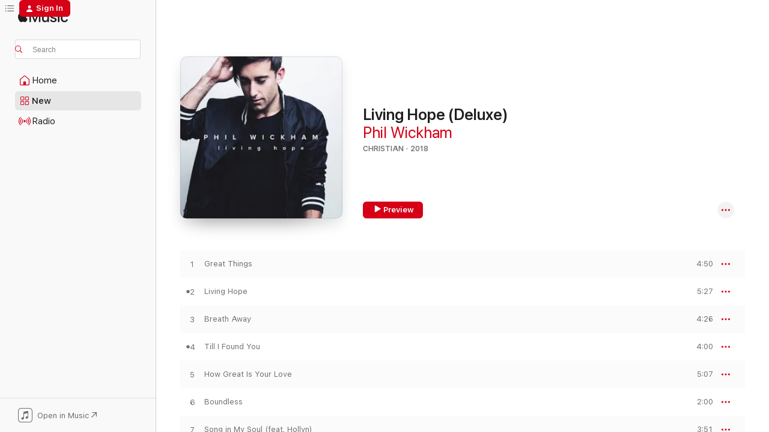

--- FILE ---
content_type: text/html
request_url: https://music.apple.com/us/album/living-hope-deluxe/1402762841?at=1l3vpUI&ct=LFV_c541b511ea33807a38829f00c1ccd2ef&itsct=catchall_p1&itscg=30440&ls=1&uo=5
body_size: 30288
content:
<!DOCTYPE html>
<html dir="ltr" lang="en-US">
    <head>
        <!-- prettier-ignore -->
        <meta charset="utf-8">
        <!-- prettier-ignore -->
        <meta http-equiv="X-UA-Compatible" content="IE=edge">
        <!-- prettier-ignore -->
        <meta
            name="viewport"
            content="width=device-width,initial-scale=1,interactive-widget=resizes-content"
        >
        <!-- prettier-ignore -->
        <meta name="applicable-device" content="pc,mobile">
        <!-- prettier-ignore -->
        <meta name="referrer" content="strict-origin">
        <!-- prettier-ignore -->
        <link
            rel="apple-touch-icon"
            sizes="180x180"
            href="/assets/favicon/favicon-180.png"
        >
        <!-- prettier-ignore -->
        <link
            rel="icon"
            type="image/png"
            sizes="32x32"
            href="/assets/favicon/favicon-32.png"
        >
        <!-- prettier-ignore -->
        <link
            rel="icon"
            type="image/png"
            sizes="16x16"
            href="/assets/favicon/favicon-16.png"
        >
        <!-- prettier-ignore -->
        <link
            rel="mask-icon"
            href="/assets/favicon/favicon.svg"
            color="#fa233b"
        >
        <!-- prettier-ignore -->
        <link rel="manifest" href="/manifest.json">

        <title>‎Living Hope (Deluxe) - Album by Phil Wickham - Apple Music</title><!-- HEAD_svelte-1cypuwr_START --><link rel="preconnect" href="//www.apple.com/wss/fonts" crossorigin="anonymous"><link rel="stylesheet" href="//www.apple.com/wss/fonts?families=SF+Pro,v4%7CSF+Pro+Icons,v1&amp;display=swap" type="text/css" referrerpolicy="strict-origin-when-cross-origin"><!-- HEAD_svelte-1cypuwr_END --><!-- HEAD_svelte-eg3hvx_START -->    <meta name="description" content="Listen to Living Hope (Deluxe) by Phil Wickham on Apple Music. 2018. 19 Songs. Duration: 1 hour 25 minutes."> <meta name="keywords" content="listen, Living Hope (Deluxe), Phil Wickham, music, singles, songs, Christian, streaming music, apple music"> <link rel="canonical" href="https://music.apple.com/us/album/living-hope-deluxe/1402762841">   <link rel="alternate" type="application/json+oembed" href="https://music.apple.com/api/oembed?url=https%3A%2F%2Fmusic.apple.com%2Fus%2Falbum%2Fliving-hope-deluxe%2F1402762841" title="Living Hope (Deluxe) by Phil Wickham on Apple Music">  <meta name="al:ios:app_store_id" content="1108187390"> <meta name="al:ios:app_name" content="Apple Music"> <meta name="apple:content_id" content="1402762841"> <meta name="apple:title" content="Living Hope (Deluxe)"> <meta name="apple:description" content="Listen to Living Hope (Deluxe) by Phil Wickham on Apple Music. 2018. 19 Songs. Duration: 1 hour 25 minutes.">   <meta property="og:title" content="Living Hope (Deluxe) by Phil Wickham on Apple Music"> <meta property="og:description" content="Album · 2018 · 19 Songs"> <meta property="og:site_name" content="Apple Music - Web Player"> <meta property="og:url" content="https://music.apple.com/us/album/living-hope-deluxe/1402762841"> <meta property="og:image" content="https://is1-ssl.mzstatic.com/image/thumb/Music124/v4/58/04/1a/58041a4b-a9eb-10a3-dc3b-dcc412c534dc/886447180204.jpg/1200x630wp-60.jpg"> <meta property="og:image:secure_url" content="https://is1-ssl.mzstatic.com/image/thumb/Music124/v4/58/04/1a/58041a4b-a9eb-10a3-dc3b-dcc412c534dc/886447180204.jpg/1200x630wp-60.jpg"> <meta property="og:image:alt" content="Living Hope (Deluxe) by Phil Wickham on Apple Music"> <meta property="og:image:width" content="1200"> <meta property="og:image:height" content="630"> <meta property="og:image:type" content="image/jpg"> <meta property="og:type" content="music.album"> <meta property="og:locale" content="en_US">  <meta property="music:song_count" content="19"> <meta property="music:song" content="https://music.apple.com/us/song/great-things/1402762843"> <meta property="music:song:preview_url:secure_url" content="https://music.apple.com/us/song/great-things/1402762843"> <meta property="music:song:disc" content="1"> <meta property="music:song:duration" content="PT4M50S"> <meta property="music:song:track" content="1">  <meta property="music:song" content="https://music.apple.com/us/song/living-hope/1402762844"> <meta property="music:song:preview_url:secure_url" content="https://music.apple.com/us/song/living-hope/1402762844"> <meta property="music:song:disc" content="1"> <meta property="music:song:duration" content="PT5M27S"> <meta property="music:song:track" content="2">  <meta property="music:song" content="https://music.apple.com/us/song/breath-away/1402762845"> <meta property="music:song:preview_url:secure_url" content="https://music.apple.com/us/song/breath-away/1402762845"> <meta property="music:song:disc" content="1"> <meta property="music:song:duration" content="PT4M26S"> <meta property="music:song:track" content="3">  <meta property="music:song" content="https://music.apple.com/us/song/till-i-found-you/1402762846"> <meta property="music:song:preview_url:secure_url" content="https://music.apple.com/us/song/till-i-found-you/1402762846"> <meta property="music:song:disc" content="1"> <meta property="music:song:duration" content="PT4M"> <meta property="music:song:track" content="4">  <meta property="music:song" content="https://music.apple.com/us/song/how-great-is-your-love/1402762847"> <meta property="music:song:preview_url:secure_url" content="https://music.apple.com/us/song/how-great-is-your-love/1402762847"> <meta property="music:song:disc" content="1"> <meta property="music:song:duration" content="PT5M7S"> <meta property="music:song:track" content="5">  <meta property="music:song" content="https://music.apple.com/us/song/boundless/1402762848"> <meta property="music:song:preview_url:secure_url" content="https://music.apple.com/us/song/boundless/1402762848"> <meta property="music:song:disc" content="1"> <meta property="music:song:duration" content="PT2M"> <meta property="music:song:track" content="6">  <meta property="music:song" content="https://music.apple.com/us/song/song-in-my-soul-feat-hollyn/1402762849"> <meta property="music:song:preview_url:secure_url" content="https://music.apple.com/us/song/song-in-my-soul-feat-hollyn/1402762849"> <meta property="music:song:disc" content="1"> <meta property="music:song:duration" content="PT3M51S"> <meta property="music:song:track" content="7">  <meta property="music:song" content="https://music.apple.com/us/song/wild-river/1402762850"> <meta property="music:song:preview_url:secure_url" content="https://music.apple.com/us/song/wild-river/1402762850"> <meta property="music:song:disc" content="1"> <meta property="music:song:duration" content="PT3M54S"> <meta property="music:song:track" content="8">  <meta property="music:song" content="https://music.apple.com/us/song/anthem/1402762851"> <meta property="music:song:preview_url:secure_url" content="https://music.apple.com/us/song/anthem/1402762851"> <meta property="music:song:disc" content="1"> <meta property="music:song:duration" content="PT5M19S"> <meta property="music:song:track" content="9">  <meta property="music:song" content="https://music.apple.com/us/song/eyes-fixed/1402762852"> <meta property="music:song:preview_url:secure_url" content="https://music.apple.com/us/song/eyes-fixed/1402762852"> <meta property="music:song:disc" content="1"> <meta property="music:song:duration" content="PT4M28S"> <meta property="music:song:track" content="10">  <meta property="music:song" content="https://music.apple.com/us/song/tethered/1402762853"> <meta property="music:song:preview_url:secure_url" content="https://music.apple.com/us/song/tethered/1402762853"> <meta property="music:song:disc" content="1"> <meta property="music:song:duration" content="PT4M42S"> <meta property="music:song:track" content="11">  <meta property="music:song" content="https://music.apple.com/us/song/revive-us-again/1402762854"> <meta property="music:song:preview_url:secure_url" content="https://music.apple.com/us/song/revive-us-again/1402762854"> <meta property="music:song:disc" content="1"> <meta property="music:song:duration" content="PT3M46S"> <meta property="music:song:track" content="12">  <meta property="music:song" content="https://music.apple.com/us/song/christ-is-risen/1402762855"> <meta property="music:song:preview_url:secure_url" content="https://music.apple.com/us/song/christ-is-risen/1402762855"> <meta property="music:song:disc" content="1"> <meta property="music:song:duration" content="PT5M10S"> <meta property="music:song:track" content="13">  <meta property="music:song" content="https://music.apple.com/us/song/on-and-on-bonus-track/1402762856"> <meta property="music:song:preview_url:secure_url" content="https://music.apple.com/us/song/on-and-on-bonus-track/1402762856"> <meta property="music:song:disc" content="1"> <meta property="music:song:duration" content="PT5M5S"> <meta property="music:song:track" content="14">  <meta property="music:song" content="https://music.apple.com/us/song/for-god-so-loved-bonus-track/1402762859"> <meta property="music:song:preview_url:secure_url" content="https://music.apple.com/us/song/for-god-so-loved-bonus-track/1402762859"> <meta property="music:song:disc" content="1"> <meta property="music:song:duration" content="PT4M20S"> <meta property="music:song:track" content="15">  <meta property="music:song" content="https://music.apple.com/us/song/living-hope-house-sessions-bonus-track/1402762860"> <meta property="music:song:preview_url:secure_url" content="https://music.apple.com/us/song/living-hope-house-sessions-bonus-track/1402762860"> <meta property="music:song:disc" content="1"> <meta property="music:song:duration" content="PT5M22S"> <meta property="music:song:track" content="16">  <meta property="music:song" content="https://music.apple.com/us/song/till-i-found-you-house-sessions-bonus-track/1402762861"> <meta property="music:song:preview_url:secure_url" content="https://music.apple.com/us/song/till-i-found-you-house-sessions-bonus-track/1402762861"> <meta property="music:song:disc" content="1"> <meta property="music:song:duration" content="PT3M44S"> <meta property="music:song:track" content="17">  <meta property="music:song" content="https://music.apple.com/us/music-video/till-i-found-you-official-music-video/1402762862"> <meta property="music:song:preview_url:secure_url" content="https://music.apple.com/us/music-video/till-i-found-you-official-music-video/1402762862"> <meta property="music:song:disc" content="1"> <meta property="music:song:duration" content="PT4M"> <meta property="music:song:track" content="18">  <meta property="music:song" content="https://music.apple.com/us/music-video/living-hope/1402762865"> <meta property="music:song:preview_url:secure_url" content="https://music.apple.com/us/music-video/living-hope/1402762865"> <meta property="music:song:disc" content="1"> <meta property="music:song:duration" content="PT5M31S"> <meta property="music:song:track" content="19">   <meta property="music:musician" content="https://music.apple.com/us/artist/phil-wickham/133485322"> <meta property="music:release_date" content="2018-08-03T00:00:00.000Z">   <meta name="twitter:title" content="Living Hope (Deluxe) by Phil Wickham on Apple Music"> <meta name="twitter:description" content="Album · 2018 · 19 Songs"> <meta name="twitter:site" content="@AppleMusic"> <meta name="twitter:image" content="https://is1-ssl.mzstatic.com/image/thumb/Music124/v4/58/04/1a/58041a4b-a9eb-10a3-dc3b-dcc412c534dc/886447180204.jpg/600x600bf-60.jpg"> <meta name="twitter:image:alt" content="Living Hope (Deluxe) by Phil Wickham on Apple Music"> <meta name="twitter:card" content="summary">       <!-- HTML_TAG_START -->
                <script id=schema:music-album type="application/ld+json">
                    {"@context":"http://schema.org","@type":"MusicAlbum","name":"Living Hope (Deluxe)","description":"Listen to Living Hope (Deluxe) by Phil Wickham on Apple Music. 2018. 19 Songs. Duration: 1 hour 25 minutes.","citation":[{"@type":"MusicAlbum","image":"https://is1-ssl.mzstatic.com/image/thumb/Music124/v4/28/cd/94/28cd949e-68a9-fd3f-4342-5ba42bdb7834/886447214763.jpg/1200x630bb.jpg","url":"https://music.apple.com/us/album/hallelujah-here-below/1418718797","name":"Hallelujah Here Below"},{"@type":"MusicAlbum","image":"https://is1-ssl.mzstatic.com/image/thumb/Music114/v4/66/25/0a/66250a60-adf8-de8f-26ab-722044076e50/886446977614.jpg/1200x630bb.jpg","url":"https://music.apple.com/us/album/bright-faith-bold-future/1343907447","name":"Bright Faith Bold Future"},{"@type":"MusicAlbum","image":"https://is1-ssl.mzstatic.com/image/thumb/Music125/v4/41/7b/92/417b9239-536f-617b-6c36-799933cce3ef/18UMGIM33270.rgb.jpg/1200x630bb.jpg","url":"https://music.apple.com/us/album/pat-barrett/1401549137","name":"Pat Barrett"},{"@type":"MusicAlbum","image":"https://is1-ssl.mzstatic.com/image/thumb/Music211/v4/4d/05/ed/4d05ed28-7ee6-4833-82bd-19f4f91ba4b9/9320428334220.png/1200x630bb.jpg","url":"https://music.apple.com/us/album/there-is-more-ep/1785662497","name":"There Is More - EP"},{"@type":"MusicAlbum","image":"https://is1-ssl.mzstatic.com/image/thumb/Music124/v4/d7/d8/b4/d7d8b4ef-de22-f18c-8a5e-ba9a80211632/21UMGIM04557.rgb.jpg/1200x630bb.jpg","url":"https://music.apple.com/us/album/run-to-the-father-deluxe/1552112206","name":"Run To The Father (Deluxe)"},{"@type":"MusicAlbum","image":"https://is1-ssl.mzstatic.com/image/thumb/Music211/v4/2c/9f/c6/2c9fc6e8-0f1f-fe24-449f-5dcab5dfea72/610877929580_TImage.jpg/1200x630bb.jpg","url":"https://music.apple.com/us/album/reckless-love/1747742610","name":"Reckless Love"},{"@type":"MusicAlbum","image":"https://is1-ssl.mzstatic.com/image/thumb/Music118/v4/cd/c0/d3/cdc0d31e-18fc-6a28-3a96-631a4eedee9f/849926099824.jpg/1200x630bb.jpg","url":"https://music.apple.com/us/album/the-worship-initiative-vol-14-ep/1302874936","name":"The Worship Initiative, Vol. 14 - EP"},{"@type":"MusicAlbum","image":"https://is1-ssl.mzstatic.com/image/thumb/Music20/v4/bc/2b/17/bc2b17c2-8b7b-68c4-5c22-01d92c36070f/190394455378.jpg/1200x630bb.jpg","url":"https://music.apple.com/us/album/closer/1107424357","name":"Closer"},{"@type":"MusicAlbum","image":"https://is1-ssl.mzstatic.com/image/thumb/Music124/v4/e0/ea/a1/e0eaa18d-9328-6dd3-b5af-406b4a4e1f3a/00602567888611.rgb.jpg/1200x630bb.jpg","url":"https://music.apple.com/us/album/greater-things/1435802298","name":"Greater Things"},{"@type":"MusicAlbum","image":"https://is1-ssl.mzstatic.com/image/thumb/Music114/v4/f3/c0/8e/f3c08e5b-5937-417a-4f76-7ccec445195f/886446697901.jpg/1200x630bb.jpg","url":"https://music.apple.com/us/album/echoes-deluxe-edition/1282140332","name":"Echoes (Deluxe Edition)"}],"tracks":[{"@type":"MusicRecording","name":"Great Things","duration":"PT4M50S","url":"https://music.apple.com/us/song/great-things/1402762843","offers":{"@type":"Offer","category":"free","price":0},"audio":{"@type":"AudioObject","potentialAction":{"@type":"ListenAction","expectsAcceptanceOf":{"@type":"Offer","category":"free"},"target":{"@type":"EntryPoint","actionPlatform":"https://music.apple.com/us/song/great-things/1402762843"}},"name":"Great Things","contentUrl":"https://audio-ssl.itunes.apple.com/itunes-assets/AudioPreview115/v4/ef/a6/b0/efa6b0e6-7728-2706-48a0-b4dfd88f696c/mzaf_862845728411920623.plus.aac.ep.m4a","duration":"PT4M50S","uploadDate":"2018-06-01","thumbnailUrl":"https://is1-ssl.mzstatic.com/image/thumb/Music124/v4/58/04/1a/58041a4b-a9eb-10a3-dc3b-dcc412c534dc/886447180204.jpg/1200x630bb.jpg"}},{"@type":"MusicRecording","name":"Living Hope","duration":"PT5M27S","url":"https://music.apple.com/us/song/living-hope/1402762844","offers":{"@type":"Offer","category":"free","price":0},"audio":{"@type":"AudioObject","potentialAction":{"@type":"ListenAction","expectsAcceptanceOf":{"@type":"Offer","category":"free"},"target":{"@type":"EntryPoint","actionPlatform":"https://music.apple.com/us/song/living-hope/1402762844"}},"name":"Living Hope","contentUrl":"https://audio-ssl.itunes.apple.com/itunes-assets/AudioPreview125/v4/6a/6b/9b/6a6b9bba-9be2-5b6a-1a29-cde96c9c9049/mzaf_5371864828415174829.plus.aac.ep.m4a","duration":"PT5M27S","uploadDate":"2018-03-30","thumbnailUrl":"https://is1-ssl.mzstatic.com/image/thumb/Music124/v4/58/04/1a/58041a4b-a9eb-10a3-dc3b-dcc412c534dc/886447180204.jpg/1200x630bb.jpg"}},{"@type":"MusicRecording","name":"Breath Away","duration":"PT4M26S","url":"https://music.apple.com/us/song/breath-away/1402762845","offers":{"@type":"Offer","category":"free","price":0},"audio":{"@type":"AudioObject","potentialAction":{"@type":"ListenAction","expectsAcceptanceOf":{"@type":"Offer","category":"free"},"target":{"@type":"EntryPoint","actionPlatform":"https://music.apple.com/us/song/breath-away/1402762845"}},"name":"Breath Away","contentUrl":"https://audio-ssl.itunes.apple.com/itunes-assets/AudioPreview125/v4/98/3b/a9/983ba97b-06ed-5cfe-fea2-e0262a480d94/mzaf_9083773569907623004.plus.aac.ep.m4a","duration":"PT4M26S","uploadDate":"2018-08-03","thumbnailUrl":"https://is1-ssl.mzstatic.com/image/thumb/Music124/v4/58/04/1a/58041a4b-a9eb-10a3-dc3b-dcc412c534dc/886447180204.jpg/1200x630bb.jpg"}},{"@type":"MusicRecording","name":"Till I Found You","duration":"PT4M","url":"https://music.apple.com/us/song/till-i-found-you/1402762846","offers":{"@type":"Offer","category":"free","price":0},"audio":{"@type":"AudioObject","potentialAction":{"@type":"ListenAction","expectsAcceptanceOf":{"@type":"Offer","category":"free"},"target":{"@type":"EntryPoint","actionPlatform":"https://music.apple.com/us/song/till-i-found-you/1402762846"}},"name":"Till I Found You","contentUrl":"https://audio-ssl.itunes.apple.com/itunes-assets/AudioPreview115/v4/e5/1b/ca/e51bcac3-425a-8e74-c87c-ed9b1eafe72e/mzaf_12253104887009543682.plus.aac.ep.m4a","duration":"PT4M","uploadDate":"2018-04-27","thumbnailUrl":"https://is1-ssl.mzstatic.com/image/thumb/Music124/v4/58/04/1a/58041a4b-a9eb-10a3-dc3b-dcc412c534dc/886447180204.jpg/1200x630bb.jpg"}},{"@type":"MusicRecording","name":"How Great Is Your Love","duration":"PT5M7S","url":"https://music.apple.com/us/song/how-great-is-your-love/1402762847","offers":{"@type":"Offer","category":"free","price":0},"audio":{"@type":"AudioObject","potentialAction":{"@type":"ListenAction","expectsAcceptanceOf":{"@type":"Offer","category":"free"},"target":{"@type":"EntryPoint","actionPlatform":"https://music.apple.com/us/song/how-great-is-your-love/1402762847"}},"name":"How Great Is Your Love","contentUrl":"https://audio-ssl.itunes.apple.com/itunes-assets/AudioPreview125/v4/c7/8f/8a/c78f8a67-f86e-d70f-56ba-62fd7fc43b23/mzaf_14904302728047152502.plus.aac.ep.m4a","duration":"PT5M7S","uploadDate":"2018-07-20","thumbnailUrl":"https://is1-ssl.mzstatic.com/image/thumb/Music124/v4/58/04/1a/58041a4b-a9eb-10a3-dc3b-dcc412c534dc/886447180204.jpg/1200x630bb.jpg"}},{"@type":"MusicRecording","name":"Boundless","duration":"PT2M","url":"https://music.apple.com/us/song/boundless/1402762848","offers":{"@type":"Offer","category":"free","price":0},"audio":{"@type":"AudioObject","potentialAction":{"@type":"ListenAction","expectsAcceptanceOf":{"@type":"Offer","category":"free"},"target":{"@type":"EntryPoint","actionPlatform":"https://music.apple.com/us/song/boundless/1402762848"}},"name":"Boundless","contentUrl":"https://audio-ssl.itunes.apple.com/itunes-assets/AudioPreview115/v4/4e/ae/eb/4eaeebb0-c62e-58c0-13c7-76851fbc3587/mzaf_16094034315769684137.plus.aac.p.m4a","duration":"PT2M","uploadDate":"2018-08-03","thumbnailUrl":"https://is1-ssl.mzstatic.com/image/thumb/Music124/v4/58/04/1a/58041a4b-a9eb-10a3-dc3b-dcc412c534dc/886447180204.jpg/1200x630bb.jpg"}},{"@type":"MusicRecording","name":"Song in My Soul (feat. Hollyn)","duration":"PT3M51S","url":"https://music.apple.com/us/song/song-in-my-soul-feat-hollyn/1402762849","offers":{"@type":"Offer","category":"free","price":0},"audio":{"@type":"AudioObject","potentialAction":{"@type":"ListenAction","expectsAcceptanceOf":{"@type":"Offer","category":"free"},"target":{"@type":"EntryPoint","actionPlatform":"https://music.apple.com/us/song/song-in-my-soul-feat-hollyn/1402762849"}},"name":"Song in My Soul (feat. Hollyn)","contentUrl":"https://audio-ssl.itunes.apple.com/itunes-assets/AudioPreview125/v4/f0/58/45/f058451b-e784-c764-fe52-1c27b1fcf79b/mzaf_7612550624857065702.plus.aac.ep.m4a","duration":"PT3M51S","uploadDate":"2018-06-29","thumbnailUrl":"https://is1-ssl.mzstatic.com/image/thumb/Music124/v4/58/04/1a/58041a4b-a9eb-10a3-dc3b-dcc412c534dc/886447180204.jpg/1200x630bb.jpg"}},{"@type":"MusicRecording","name":"Wild River","duration":"PT3M54S","url":"https://music.apple.com/us/song/wild-river/1402762850","offers":{"@type":"Offer","category":"free","price":0},"audio":{"@type":"AudioObject","potentialAction":{"@type":"ListenAction","expectsAcceptanceOf":{"@type":"Offer","category":"free"},"target":{"@type":"EntryPoint","actionPlatform":"https://music.apple.com/us/song/wild-river/1402762850"}},"name":"Wild River","contentUrl":"https://audio-ssl.itunes.apple.com/itunes-assets/AudioPreview125/v4/89/b6/ce/89b6ceab-fc94-3377-3062-652a6334406a/mzaf_14653241021386912956.plus.aac.ep.m4a","duration":"PT3M54S","uploadDate":"2018-08-03","thumbnailUrl":"https://is1-ssl.mzstatic.com/image/thumb/Music124/v4/58/04/1a/58041a4b-a9eb-10a3-dc3b-dcc412c534dc/886447180204.jpg/1200x630bb.jpg"}},{"@type":"MusicRecording","name":"Anthem","duration":"PT5M19S","url":"https://music.apple.com/us/song/anthem/1402762851","offers":{"@type":"Offer","category":"free","price":0},"audio":{"@type":"AudioObject","potentialAction":{"@type":"ListenAction","expectsAcceptanceOf":{"@type":"Offer","category":"free"},"target":{"@type":"EntryPoint","actionPlatform":"https://music.apple.com/us/song/anthem/1402762851"}},"name":"Anthem","contentUrl":"https://audio-ssl.itunes.apple.com/itunes-assets/AudioPreview125/v4/80/e3/1f/80e31f87-aaf5-744c-c04c-f478d58bca98/mzaf_10404546157129918734.plus.aac.ep.m4a","duration":"PT5M19S","uploadDate":"2018-08-03","thumbnailUrl":"https://is1-ssl.mzstatic.com/image/thumb/Music124/v4/58/04/1a/58041a4b-a9eb-10a3-dc3b-dcc412c534dc/886447180204.jpg/1200x630bb.jpg"}},{"@type":"MusicRecording","name":"Eyes Fixed","duration":"PT4M28S","url":"https://music.apple.com/us/song/eyes-fixed/1402762852","offers":{"@type":"Offer","category":"free","price":0},"audio":{"@type":"AudioObject","potentialAction":{"@type":"ListenAction","expectsAcceptanceOf":{"@type":"Offer","category":"free"},"target":{"@type":"EntryPoint","actionPlatform":"https://music.apple.com/us/song/eyes-fixed/1402762852"}},"name":"Eyes Fixed","contentUrl":"https://audio-ssl.itunes.apple.com/itunes-assets/AudioPreview125/v4/20/ef/01/20ef01ce-12e0-daca-784c-2ced56f2d89a/mzaf_8733650178867592994.plus.aac.ep.m4a","duration":"PT4M28S","uploadDate":"2018-08-03","thumbnailUrl":"https://is1-ssl.mzstatic.com/image/thumb/Music124/v4/58/04/1a/58041a4b-a9eb-10a3-dc3b-dcc412c534dc/886447180204.jpg/1200x630bb.jpg"}},{"@type":"MusicRecording","name":"Tethered","duration":"PT4M42S","url":"https://music.apple.com/us/song/tethered/1402762853","offers":{"@type":"Offer","category":"free","price":0},"audio":{"@type":"AudioObject","potentialAction":{"@type":"ListenAction","expectsAcceptanceOf":{"@type":"Offer","category":"free"},"target":{"@type":"EntryPoint","actionPlatform":"https://music.apple.com/us/song/tethered/1402762853"}},"name":"Tethered","contentUrl":"https://audio-ssl.itunes.apple.com/itunes-assets/AudioPreview125/v4/6c/c8/cd/6cc8cd73-fc44-dd87-9538-abb55358e347/mzaf_10215065278532383140.plus.aac.ep.m4a","duration":"PT4M42S","uploadDate":"2018-08-03","thumbnailUrl":"https://is1-ssl.mzstatic.com/image/thumb/Music124/v4/58/04/1a/58041a4b-a9eb-10a3-dc3b-dcc412c534dc/886447180204.jpg/1200x630bb.jpg"}},{"@type":"MusicRecording","name":"Revive Us Again","duration":"PT3M46S","url":"https://music.apple.com/us/song/revive-us-again/1402762854","offers":{"@type":"Offer","category":"free","price":0},"audio":{"@type":"AudioObject","potentialAction":{"@type":"ListenAction","expectsAcceptanceOf":{"@type":"Offer","category":"free"},"target":{"@type":"EntryPoint","actionPlatform":"https://music.apple.com/us/song/revive-us-again/1402762854"}},"name":"Revive Us Again","contentUrl":"https://audio-ssl.itunes.apple.com/itunes-assets/AudioPreview125/v4/43/df/ae/43dfae91-8827-ca17-6d7e-b5fbf6062877/mzaf_15664044202776402488.plus.aac.ep.m4a","duration":"PT3M46S","uploadDate":"2018-08-03","thumbnailUrl":"https://is1-ssl.mzstatic.com/image/thumb/Music124/v4/58/04/1a/58041a4b-a9eb-10a3-dc3b-dcc412c534dc/886447180204.jpg/1200x630bb.jpg"}},{"@type":"MusicRecording","name":"Christ Is Risen","duration":"PT5M10S","url":"https://music.apple.com/us/song/christ-is-risen/1402762855","offers":{"@type":"Offer","category":"free","price":0},"audio":{"@type":"AudioObject","potentialAction":{"@type":"ListenAction","expectsAcceptanceOf":{"@type":"Offer","category":"free"},"target":{"@type":"EntryPoint","actionPlatform":"https://music.apple.com/us/song/christ-is-risen/1402762855"}},"name":"Christ Is Risen","contentUrl":"https://audio-ssl.itunes.apple.com/itunes-assets/AudioPreview125/v4/43/65/85/43658540-5fab-ad82-b893-399ac346d60f/mzaf_7271945542703752695.plus.aac.ep.m4a","duration":"PT5M10S","uploadDate":"2018-08-03","thumbnailUrl":"https://is1-ssl.mzstatic.com/image/thumb/Music124/v4/58/04/1a/58041a4b-a9eb-10a3-dc3b-dcc412c534dc/886447180204.jpg/1200x630bb.jpg"}},{"@type":"MusicRecording","name":"On and On (Bonus Track)","duration":"PT5M5S","url":"https://music.apple.com/us/song/on-and-on-bonus-track/1402762856","offers":{"@type":"Offer","category":"free","price":0},"audio":{"@type":"AudioObject","potentialAction":{"@type":"ListenAction","expectsAcceptanceOf":{"@type":"Offer","category":"free"},"target":{"@type":"EntryPoint","actionPlatform":"https://music.apple.com/us/song/on-and-on-bonus-track/1402762856"}},"name":"On and On (Bonus Track)","contentUrl":"https://audio-ssl.itunes.apple.com/itunes-assets/AudioPreview125/v4/5d/a5/25/5da52541-3d79-8a2b-4f56-f33d515fa46c/mzaf_11279180025364965088.plus.aac.ep.m4a","duration":"PT5M5S","uploadDate":"2018-08-03","thumbnailUrl":"https://is1-ssl.mzstatic.com/image/thumb/Music124/v4/58/04/1a/58041a4b-a9eb-10a3-dc3b-dcc412c534dc/886447180204.jpg/1200x630bb.jpg"}},{"@type":"MusicRecording","name":"For God So Loved (Bonus Track)","duration":"PT4M20S","url":"https://music.apple.com/us/song/for-god-so-loved-bonus-track/1402762859","offers":{"@type":"Offer","category":"free","price":0},"audio":{"@type":"AudioObject","potentialAction":{"@type":"ListenAction","expectsAcceptanceOf":{"@type":"Offer","category":"free"},"target":{"@type":"EntryPoint","actionPlatform":"https://music.apple.com/us/song/for-god-so-loved-bonus-track/1402762859"}},"name":"For God So Loved (Bonus Track)","contentUrl":"https://audio-ssl.itunes.apple.com/itunes-assets/AudioPreview115/v4/3e/e6/53/3ee653a2-21ec-eb88-1121-10f821712e41/mzaf_2645975399623270547.plus.aac.ep.m4a","duration":"PT4M20S","uploadDate":"2018-08-03","thumbnailUrl":"https://is1-ssl.mzstatic.com/image/thumb/Music124/v4/58/04/1a/58041a4b-a9eb-10a3-dc3b-dcc412c534dc/886447180204.jpg/1200x630bb.jpg"}},{"@type":"MusicRecording","name":"Living Hope (House Sessions) [Bonus Track]","duration":"PT5M22S","url":"https://music.apple.com/us/song/living-hope-house-sessions-bonus-track/1402762860","offers":{"@type":"Offer","category":"free","price":0},"audio":{"@type":"AudioObject","potentialAction":{"@type":"ListenAction","expectsAcceptanceOf":{"@type":"Offer","category":"free"},"target":{"@type":"EntryPoint","actionPlatform":"https://music.apple.com/us/song/living-hope-house-sessions-bonus-track/1402762860"}},"name":"Living Hope (House Sessions) [Bonus Track]","contentUrl":"https://audio-ssl.itunes.apple.com/itunes-assets/AudioPreview125/v4/3e/8d/95/3e8d952c-5a94-6a52-5a47-6e2782265e4f/mzaf_6083050872665605123.plus.aac.ep.m4a","duration":"PT5M22S","uploadDate":"2018-08-03","thumbnailUrl":"https://is1-ssl.mzstatic.com/image/thumb/Music124/v4/58/04/1a/58041a4b-a9eb-10a3-dc3b-dcc412c534dc/886447180204.jpg/1200x630bb.jpg"}},{"@type":"MusicRecording","name":"Till I Found You (House Sessions) [Bonus Track]","duration":"PT3M44S","url":"https://music.apple.com/us/song/till-i-found-you-house-sessions-bonus-track/1402762861","offers":{"@type":"Offer","category":"free","price":0},"audio":{"@type":"AudioObject","potentialAction":{"@type":"ListenAction","expectsAcceptanceOf":{"@type":"Offer","category":"free"},"target":{"@type":"EntryPoint","actionPlatform":"https://music.apple.com/us/song/till-i-found-you-house-sessions-bonus-track/1402762861"}},"name":"Till I Found You (House Sessions) [Bonus Track]","contentUrl":"https://audio-ssl.itunes.apple.com/itunes-assets/AudioPreview125/v4/16/71/4a/16714ae8-025c-9641-1a71-2013bf0a31ec/mzaf_14098183190906078308.plus.aac.ep.m4a","duration":"PT3M44S","uploadDate":"2018-08-03","thumbnailUrl":"https://is1-ssl.mzstatic.com/image/thumb/Music124/v4/58/04/1a/58041a4b-a9eb-10a3-dc3b-dcc412c534dc/886447180204.jpg/1200x630bb.jpg"}},{"@type":"MusicRecording","name":"Till I Found You (Official Music Video)","duration":"PT4M","url":"https://music.apple.com/us/music-video/till-i-found-you-official-music-video/1402762862","offers":{"@type":"Offer","category":"free","price":0},"video":{"@type":"VideoObject","description":"Watch the Till I Found You (Official Music Video) music video by Phil Wickham on Apple Music.","embedUrl":"https://embed.music.apple.com/us/music-video/till-i-found-you-official-music-video/1402762862","potentialAction":{"@type":"ViewAction","expectsAcceptanceOf":{"@type":"Offer","category":"free"},"target":{"@type":"EntryPoint","actionPlatform":"https://music.apple.com/us/music-video/till-i-found-you-official-music-video/1402762862"}},"thumbnail":{"@type":"ImageObject","url":"https://is1-ssl.mzstatic.com/image/thumb/Video128/v4/1e/74/d9/1e74d9d3-2372-be32-aaf5-ebcb69a7d729/8864471802040118.jpg/1200x630mv.jpg"},"name":"Till I Found You (Official Music Video)","contentUrl":"https://video-ssl.itunes.apple.com/itunes-assets/Video118/v4/ca/3e/c6/ca3ec63e-941e-a603-e2a0-71626f977dd5/mzvf_1714559595591380512.720w.h264lc.U.p.m4v","duration":"PT4M","uploadDate":"2018-08-03","thumbnailUrl":"https://is1-ssl.mzstatic.com/image/thumb/Video128/v4/1e/74/d9/1e74d9d3-2372-be32-aaf5-ebcb69a7d729/8864471802040118.jpg/1200x630mv.jpg"}},{"@type":"MusicRecording","name":"Living Hope","duration":"PT5M31S","url":"https://music.apple.com/us/music-video/living-hope/1402762865","offers":{"@type":"Offer","category":"free","price":0},"video":{"@type":"VideoObject","description":"Watch the Living Hope music video by Phil Wickham on Apple Music.","embedUrl":"https://embed.music.apple.com/us/music-video/living-hope/1402762865","potentialAction":{"@type":"ViewAction","expectsAcceptanceOf":{"@type":"Offer","category":"free"},"target":{"@type":"EntryPoint","actionPlatform":"https://music.apple.com/us/music-video/living-hope/1402762865"}},"thumbnail":{"@type":"ImageObject","url":"https://is1-ssl.mzstatic.com/image/thumb/Video118/v4/ae/20/57/ae205760-3af0-da2b-dd71-390affacaa43/8864471802040119.jpg/1200x630mv.jpg"},"name":"Living Hope","contentUrl":"https://video-ssl.itunes.apple.com/itunes-assets/Video128/v4/a0/49/34/a04934a9-33b0-6b5e-76a4-a85134f7fdb8/mzvf_2748843044931936710.720w.h264lc.U.p.m4v","duration":"PT5M31S","uploadDate":"2018-08-03","thumbnailUrl":"https://is1-ssl.mzstatic.com/image/thumb/Video118/v4/ae/20/57/ae205760-3af0-da2b-dd71-390affacaa43/8864471802040119.jpg/1200x630mv.jpg"}}],"workExample":[{"@type":"MusicAlbum","image":"https://is1-ssl.mzstatic.com/image/thumb/Music115/v4/ea/b9/39/eab93984-22d7-3c8a-0d3c-c5071de990f0/886449248742.jpg/1200x630bb.jpg","url":"https://music.apple.com/us/album/hymn-of-heaven/1566041335","name":"Hymn Of Heaven"},{"@type":"MusicAlbum","image":"https://is1-ssl.mzstatic.com/image/thumb/Music124/v4/ab/99/60/ab996043-2e9c-a6d0-fd45-896aa625fa67/886447030813.jpg/1200x630bb.jpg","url":"https://music.apple.com/us/album/living-hope-single/1363184479","name":"Living Hope - Single"},{"@type":"MusicAlbum","image":"https://is1-ssl.mzstatic.com/image/thumb/Music126/v4/aa/d9/00/aad900a7-77bf-7cde-9701-08b4231e3416/196871233514.jpg/1200x630bb.jpg","url":"https://music.apple.com/us/album/i-believe/1694383178","name":"I Believe"},{"@type":"MusicAlbum","image":"https://is1-ssl.mzstatic.com/image/thumb/Music115/v4/39/46/52/39465297-0996-4219-013b-1db0b8d9b3f1/886449097425.jpg/1200x630bb.jpg","url":"https://music.apple.com/us/album/house-of-the-lord-single/1556948286","name":"House Of The Lord - Single"},{"@type":"MusicAlbum","image":"https://is1-ssl.mzstatic.com/image/thumb/Music112/v4/1f/b9/77/1fb97797-9172-13b2-b1d1-0a9429d73f98/196589774064.jpg/1200x630bb.jpg","url":"https://music.apple.com/us/album/this-is-our-god-single/1660328631","name":"This Is Our God - Single"},{"@type":"MusicAlbum","image":"https://is1-ssl.mzstatic.com/image/thumb/Music123/v4/33/ea/3f/33ea3f3f-6a0e-30c6-298a-48cd48bf1b87/886447957523.jpg/1200x630bb.jpg","url":"https://music.apple.com/us/album/christmas/1480403807","name":"Christmas"},{"@type":"MusicAlbum","image":"https://is1-ssl.mzstatic.com/image/thumb/Music118/v4/72/ec/82/72ec82dd-108c-49f3-3039-d22500409a86/886447051757.jpg/1200x630bb.jpg","url":"https://music.apple.com/us/album/till-i-found-you-single/1373272775","name":"Till I Found You - Single"},{"@type":"MusicAlbum","image":"https://is1-ssl.mzstatic.com/image/thumb/Music126/v4/15/3f/10/153f109e-7379-65c9-13c7-eb478d633e2d/886449961436.jpg/1200x630bb.jpg","url":"https://music.apple.com/us/album/hymn-of-heaven-acoustic-sessions/1612344740","name":"Hymn Of Heaven (Acoustic Sessions)"},{"@type":"MusicAlbum","image":"https://is1-ssl.mzstatic.com/image/thumb/Music221/v4/32/0d/45/320d4523-c605-917a-0dce-755e0868d197/196873332802.jpg/1200x630bb.jpg","url":"https://music.apple.com/us/album/song-of-the-saints/1825427371","name":"Song Of The Saints"},{"@type":"MusicAlbum","image":"https://is1-ssl.mzstatic.com/image/thumb/Music221/v4/0f/31/e3/0f31e3a9-a14b-ba0a-f6c4-24fe9b9d79e2/196872449754.jpg/1200x630bb.jpg","url":"https://music.apple.com/us/album/hallelujah-its-christmas/1769091038","name":"Hallelujah! It's Christmas!"},{"@type":"MusicAlbum","image":"https://is1-ssl.mzstatic.com/image/thumb/Music211/v4/ac/4a/e7/ac4ae78b-909c-00dd-cfe5-5f1ee6d48075/196873476711.jpg/1200x630bb.jpg","url":"https://music.apple.com/us/album/so-so-good-live-single/1832496726","name":"So So Good (Live) - Single"},{"@type":"MusicAlbum","image":"https://is1-ssl.mzstatic.com/image/thumb/Music124/v4/12/19/92/121992ce-aca0-d34c-9cce-0e7d376456cf/886447116265.jpg/1200x630bb.jpg","url":"https://music.apple.com/us/album/great-things-single/1391995064","name":"Great Things - Single"},{"@type":"MusicAlbum","image":"https://is1-ssl.mzstatic.com/image/thumb/Music126/v4/5c/81/c1/5c81c126-2e7e-2b7d-2021-bdc0b52746aa/886449885190.jpg/1200x630bb.jpg","url":"https://music.apple.com/us/album/hymn-of-heaven-radio-version-single/1608440095","name":"Hymn Of Heaven (Radio Version) - Single"},{"@type":"MusicAlbum","image":"https://is1-ssl.mzstatic.com/image/thumb/Music122/v4/6b/ca/71/6bca7164-5a12-8ac3-3efc-ebd742f10afb/196589636027.jpg/1200x630bb.jpg","url":"https://music.apple.com/us/album/then-christ-came-feat-phil-wickham-single/1652756738","name":"Then Christ Came (feat. Phil Wickham) - Single"},{"@type":"MusicAlbum","image":"https://is1-ssl.mzstatic.com/image/thumb/Music221/v4/69/37/5a/69375ae4-8e7c-a850-6f98-8337ec03e150/196871881494.jpg/1200x630bb.jpg","url":"https://music.apple.com/us/album/i-believe-hometown-version/1737520927","name":"I BELIEVE • HOMETOWN VERSION"},{"@type":"MusicRecording","name":"Great Things","duration":"PT4M50S","url":"https://music.apple.com/us/song/great-things/1402762843","offers":{"@type":"Offer","category":"free","price":0},"audio":{"@type":"AudioObject","potentialAction":{"@type":"ListenAction","expectsAcceptanceOf":{"@type":"Offer","category":"free"},"target":{"@type":"EntryPoint","actionPlatform":"https://music.apple.com/us/song/great-things/1402762843"}},"name":"Great Things","contentUrl":"https://audio-ssl.itunes.apple.com/itunes-assets/AudioPreview115/v4/ef/a6/b0/efa6b0e6-7728-2706-48a0-b4dfd88f696c/mzaf_862845728411920623.plus.aac.ep.m4a","duration":"PT4M50S","uploadDate":"2018-06-01","thumbnailUrl":"https://is1-ssl.mzstatic.com/image/thumb/Music124/v4/58/04/1a/58041a4b-a9eb-10a3-dc3b-dcc412c534dc/886447180204.jpg/1200x630bb.jpg"}},{"@type":"MusicRecording","name":"Living Hope","duration":"PT5M27S","url":"https://music.apple.com/us/song/living-hope/1402762844","offers":{"@type":"Offer","category":"free","price":0},"audio":{"@type":"AudioObject","potentialAction":{"@type":"ListenAction","expectsAcceptanceOf":{"@type":"Offer","category":"free"},"target":{"@type":"EntryPoint","actionPlatform":"https://music.apple.com/us/song/living-hope/1402762844"}},"name":"Living Hope","contentUrl":"https://audio-ssl.itunes.apple.com/itunes-assets/AudioPreview125/v4/6a/6b/9b/6a6b9bba-9be2-5b6a-1a29-cde96c9c9049/mzaf_5371864828415174829.plus.aac.ep.m4a","duration":"PT5M27S","uploadDate":"2018-03-30","thumbnailUrl":"https://is1-ssl.mzstatic.com/image/thumb/Music124/v4/58/04/1a/58041a4b-a9eb-10a3-dc3b-dcc412c534dc/886447180204.jpg/1200x630bb.jpg"}},{"@type":"MusicRecording","name":"Breath Away","duration":"PT4M26S","url":"https://music.apple.com/us/song/breath-away/1402762845","offers":{"@type":"Offer","category":"free","price":0},"audio":{"@type":"AudioObject","potentialAction":{"@type":"ListenAction","expectsAcceptanceOf":{"@type":"Offer","category":"free"},"target":{"@type":"EntryPoint","actionPlatform":"https://music.apple.com/us/song/breath-away/1402762845"}},"name":"Breath Away","contentUrl":"https://audio-ssl.itunes.apple.com/itunes-assets/AudioPreview125/v4/98/3b/a9/983ba97b-06ed-5cfe-fea2-e0262a480d94/mzaf_9083773569907623004.plus.aac.ep.m4a","duration":"PT4M26S","uploadDate":"2018-08-03","thumbnailUrl":"https://is1-ssl.mzstatic.com/image/thumb/Music124/v4/58/04/1a/58041a4b-a9eb-10a3-dc3b-dcc412c534dc/886447180204.jpg/1200x630bb.jpg"}},{"@type":"MusicRecording","name":"Till I Found You","duration":"PT4M","url":"https://music.apple.com/us/song/till-i-found-you/1402762846","offers":{"@type":"Offer","category":"free","price":0},"audio":{"@type":"AudioObject","potentialAction":{"@type":"ListenAction","expectsAcceptanceOf":{"@type":"Offer","category":"free"},"target":{"@type":"EntryPoint","actionPlatform":"https://music.apple.com/us/song/till-i-found-you/1402762846"}},"name":"Till I Found You","contentUrl":"https://audio-ssl.itunes.apple.com/itunes-assets/AudioPreview115/v4/e5/1b/ca/e51bcac3-425a-8e74-c87c-ed9b1eafe72e/mzaf_12253104887009543682.plus.aac.ep.m4a","duration":"PT4M","uploadDate":"2018-04-27","thumbnailUrl":"https://is1-ssl.mzstatic.com/image/thumb/Music124/v4/58/04/1a/58041a4b-a9eb-10a3-dc3b-dcc412c534dc/886447180204.jpg/1200x630bb.jpg"}},{"@type":"MusicRecording","name":"How Great Is Your Love","duration":"PT5M7S","url":"https://music.apple.com/us/song/how-great-is-your-love/1402762847","offers":{"@type":"Offer","category":"free","price":0},"audio":{"@type":"AudioObject","potentialAction":{"@type":"ListenAction","expectsAcceptanceOf":{"@type":"Offer","category":"free"},"target":{"@type":"EntryPoint","actionPlatform":"https://music.apple.com/us/song/how-great-is-your-love/1402762847"}},"name":"How Great Is Your Love","contentUrl":"https://audio-ssl.itunes.apple.com/itunes-assets/AudioPreview125/v4/c7/8f/8a/c78f8a67-f86e-d70f-56ba-62fd7fc43b23/mzaf_14904302728047152502.plus.aac.ep.m4a","duration":"PT5M7S","uploadDate":"2018-07-20","thumbnailUrl":"https://is1-ssl.mzstatic.com/image/thumb/Music124/v4/58/04/1a/58041a4b-a9eb-10a3-dc3b-dcc412c534dc/886447180204.jpg/1200x630bb.jpg"}},{"@type":"MusicRecording","name":"Boundless","duration":"PT2M","url":"https://music.apple.com/us/song/boundless/1402762848","offers":{"@type":"Offer","category":"free","price":0},"audio":{"@type":"AudioObject","potentialAction":{"@type":"ListenAction","expectsAcceptanceOf":{"@type":"Offer","category":"free"},"target":{"@type":"EntryPoint","actionPlatform":"https://music.apple.com/us/song/boundless/1402762848"}},"name":"Boundless","contentUrl":"https://audio-ssl.itunes.apple.com/itunes-assets/AudioPreview115/v4/4e/ae/eb/4eaeebb0-c62e-58c0-13c7-76851fbc3587/mzaf_16094034315769684137.plus.aac.p.m4a","duration":"PT2M","uploadDate":"2018-08-03","thumbnailUrl":"https://is1-ssl.mzstatic.com/image/thumb/Music124/v4/58/04/1a/58041a4b-a9eb-10a3-dc3b-dcc412c534dc/886447180204.jpg/1200x630bb.jpg"}},{"@type":"MusicRecording","name":"Song in My Soul (feat. Hollyn)","duration":"PT3M51S","url":"https://music.apple.com/us/song/song-in-my-soul-feat-hollyn/1402762849","offers":{"@type":"Offer","category":"free","price":0},"audio":{"@type":"AudioObject","potentialAction":{"@type":"ListenAction","expectsAcceptanceOf":{"@type":"Offer","category":"free"},"target":{"@type":"EntryPoint","actionPlatform":"https://music.apple.com/us/song/song-in-my-soul-feat-hollyn/1402762849"}},"name":"Song in My Soul (feat. Hollyn)","contentUrl":"https://audio-ssl.itunes.apple.com/itunes-assets/AudioPreview125/v4/f0/58/45/f058451b-e784-c764-fe52-1c27b1fcf79b/mzaf_7612550624857065702.plus.aac.ep.m4a","duration":"PT3M51S","uploadDate":"2018-06-29","thumbnailUrl":"https://is1-ssl.mzstatic.com/image/thumb/Music124/v4/58/04/1a/58041a4b-a9eb-10a3-dc3b-dcc412c534dc/886447180204.jpg/1200x630bb.jpg"}},{"@type":"MusicRecording","name":"Wild River","duration":"PT3M54S","url":"https://music.apple.com/us/song/wild-river/1402762850","offers":{"@type":"Offer","category":"free","price":0},"audio":{"@type":"AudioObject","potentialAction":{"@type":"ListenAction","expectsAcceptanceOf":{"@type":"Offer","category":"free"},"target":{"@type":"EntryPoint","actionPlatform":"https://music.apple.com/us/song/wild-river/1402762850"}},"name":"Wild River","contentUrl":"https://audio-ssl.itunes.apple.com/itunes-assets/AudioPreview125/v4/89/b6/ce/89b6ceab-fc94-3377-3062-652a6334406a/mzaf_14653241021386912956.plus.aac.ep.m4a","duration":"PT3M54S","uploadDate":"2018-08-03","thumbnailUrl":"https://is1-ssl.mzstatic.com/image/thumb/Music124/v4/58/04/1a/58041a4b-a9eb-10a3-dc3b-dcc412c534dc/886447180204.jpg/1200x630bb.jpg"}},{"@type":"MusicRecording","name":"Anthem","duration":"PT5M19S","url":"https://music.apple.com/us/song/anthem/1402762851","offers":{"@type":"Offer","category":"free","price":0},"audio":{"@type":"AudioObject","potentialAction":{"@type":"ListenAction","expectsAcceptanceOf":{"@type":"Offer","category":"free"},"target":{"@type":"EntryPoint","actionPlatform":"https://music.apple.com/us/song/anthem/1402762851"}},"name":"Anthem","contentUrl":"https://audio-ssl.itunes.apple.com/itunes-assets/AudioPreview125/v4/80/e3/1f/80e31f87-aaf5-744c-c04c-f478d58bca98/mzaf_10404546157129918734.plus.aac.ep.m4a","duration":"PT5M19S","uploadDate":"2018-08-03","thumbnailUrl":"https://is1-ssl.mzstatic.com/image/thumb/Music124/v4/58/04/1a/58041a4b-a9eb-10a3-dc3b-dcc412c534dc/886447180204.jpg/1200x630bb.jpg"}},{"@type":"MusicRecording","name":"Eyes Fixed","duration":"PT4M28S","url":"https://music.apple.com/us/song/eyes-fixed/1402762852","offers":{"@type":"Offer","category":"free","price":0},"audio":{"@type":"AudioObject","potentialAction":{"@type":"ListenAction","expectsAcceptanceOf":{"@type":"Offer","category":"free"},"target":{"@type":"EntryPoint","actionPlatform":"https://music.apple.com/us/song/eyes-fixed/1402762852"}},"name":"Eyes Fixed","contentUrl":"https://audio-ssl.itunes.apple.com/itunes-assets/AudioPreview125/v4/20/ef/01/20ef01ce-12e0-daca-784c-2ced56f2d89a/mzaf_8733650178867592994.plus.aac.ep.m4a","duration":"PT4M28S","uploadDate":"2018-08-03","thumbnailUrl":"https://is1-ssl.mzstatic.com/image/thumb/Music124/v4/58/04/1a/58041a4b-a9eb-10a3-dc3b-dcc412c534dc/886447180204.jpg/1200x630bb.jpg"}},{"@type":"MusicRecording","name":"Tethered","duration":"PT4M42S","url":"https://music.apple.com/us/song/tethered/1402762853","offers":{"@type":"Offer","category":"free","price":0},"audio":{"@type":"AudioObject","potentialAction":{"@type":"ListenAction","expectsAcceptanceOf":{"@type":"Offer","category":"free"},"target":{"@type":"EntryPoint","actionPlatform":"https://music.apple.com/us/song/tethered/1402762853"}},"name":"Tethered","contentUrl":"https://audio-ssl.itunes.apple.com/itunes-assets/AudioPreview125/v4/6c/c8/cd/6cc8cd73-fc44-dd87-9538-abb55358e347/mzaf_10215065278532383140.plus.aac.ep.m4a","duration":"PT4M42S","uploadDate":"2018-08-03","thumbnailUrl":"https://is1-ssl.mzstatic.com/image/thumb/Music124/v4/58/04/1a/58041a4b-a9eb-10a3-dc3b-dcc412c534dc/886447180204.jpg/1200x630bb.jpg"}},{"@type":"MusicRecording","name":"Revive Us Again","duration":"PT3M46S","url":"https://music.apple.com/us/song/revive-us-again/1402762854","offers":{"@type":"Offer","category":"free","price":0},"audio":{"@type":"AudioObject","potentialAction":{"@type":"ListenAction","expectsAcceptanceOf":{"@type":"Offer","category":"free"},"target":{"@type":"EntryPoint","actionPlatform":"https://music.apple.com/us/song/revive-us-again/1402762854"}},"name":"Revive Us Again","contentUrl":"https://audio-ssl.itunes.apple.com/itunes-assets/AudioPreview125/v4/43/df/ae/43dfae91-8827-ca17-6d7e-b5fbf6062877/mzaf_15664044202776402488.plus.aac.ep.m4a","duration":"PT3M46S","uploadDate":"2018-08-03","thumbnailUrl":"https://is1-ssl.mzstatic.com/image/thumb/Music124/v4/58/04/1a/58041a4b-a9eb-10a3-dc3b-dcc412c534dc/886447180204.jpg/1200x630bb.jpg"}},{"@type":"MusicRecording","name":"Christ Is Risen","duration":"PT5M10S","url":"https://music.apple.com/us/song/christ-is-risen/1402762855","offers":{"@type":"Offer","category":"free","price":0},"audio":{"@type":"AudioObject","potentialAction":{"@type":"ListenAction","expectsAcceptanceOf":{"@type":"Offer","category":"free"},"target":{"@type":"EntryPoint","actionPlatform":"https://music.apple.com/us/song/christ-is-risen/1402762855"}},"name":"Christ Is Risen","contentUrl":"https://audio-ssl.itunes.apple.com/itunes-assets/AudioPreview125/v4/43/65/85/43658540-5fab-ad82-b893-399ac346d60f/mzaf_7271945542703752695.plus.aac.ep.m4a","duration":"PT5M10S","uploadDate":"2018-08-03","thumbnailUrl":"https://is1-ssl.mzstatic.com/image/thumb/Music124/v4/58/04/1a/58041a4b-a9eb-10a3-dc3b-dcc412c534dc/886447180204.jpg/1200x630bb.jpg"}},{"@type":"MusicRecording","name":"On and On (Bonus Track)","duration":"PT5M5S","url":"https://music.apple.com/us/song/on-and-on-bonus-track/1402762856","offers":{"@type":"Offer","category":"free","price":0},"audio":{"@type":"AudioObject","potentialAction":{"@type":"ListenAction","expectsAcceptanceOf":{"@type":"Offer","category":"free"},"target":{"@type":"EntryPoint","actionPlatform":"https://music.apple.com/us/song/on-and-on-bonus-track/1402762856"}},"name":"On and On (Bonus Track)","contentUrl":"https://audio-ssl.itunes.apple.com/itunes-assets/AudioPreview125/v4/5d/a5/25/5da52541-3d79-8a2b-4f56-f33d515fa46c/mzaf_11279180025364965088.plus.aac.ep.m4a","duration":"PT5M5S","uploadDate":"2018-08-03","thumbnailUrl":"https://is1-ssl.mzstatic.com/image/thumb/Music124/v4/58/04/1a/58041a4b-a9eb-10a3-dc3b-dcc412c534dc/886447180204.jpg/1200x630bb.jpg"}},{"@type":"MusicRecording","name":"For God So Loved (Bonus Track)","duration":"PT4M20S","url":"https://music.apple.com/us/song/for-god-so-loved-bonus-track/1402762859","offers":{"@type":"Offer","category":"free","price":0},"audio":{"@type":"AudioObject","potentialAction":{"@type":"ListenAction","expectsAcceptanceOf":{"@type":"Offer","category":"free"},"target":{"@type":"EntryPoint","actionPlatform":"https://music.apple.com/us/song/for-god-so-loved-bonus-track/1402762859"}},"name":"For God So Loved (Bonus Track)","contentUrl":"https://audio-ssl.itunes.apple.com/itunes-assets/AudioPreview115/v4/3e/e6/53/3ee653a2-21ec-eb88-1121-10f821712e41/mzaf_2645975399623270547.plus.aac.ep.m4a","duration":"PT4M20S","uploadDate":"2018-08-03","thumbnailUrl":"https://is1-ssl.mzstatic.com/image/thumb/Music124/v4/58/04/1a/58041a4b-a9eb-10a3-dc3b-dcc412c534dc/886447180204.jpg/1200x630bb.jpg"}},{"@type":"MusicRecording","name":"Living Hope (House Sessions) [Bonus Track]","duration":"PT5M22S","url":"https://music.apple.com/us/song/living-hope-house-sessions-bonus-track/1402762860","offers":{"@type":"Offer","category":"free","price":0},"audio":{"@type":"AudioObject","potentialAction":{"@type":"ListenAction","expectsAcceptanceOf":{"@type":"Offer","category":"free"},"target":{"@type":"EntryPoint","actionPlatform":"https://music.apple.com/us/song/living-hope-house-sessions-bonus-track/1402762860"}},"name":"Living Hope (House Sessions) [Bonus Track]","contentUrl":"https://audio-ssl.itunes.apple.com/itunes-assets/AudioPreview125/v4/3e/8d/95/3e8d952c-5a94-6a52-5a47-6e2782265e4f/mzaf_6083050872665605123.plus.aac.ep.m4a","duration":"PT5M22S","uploadDate":"2018-08-03","thumbnailUrl":"https://is1-ssl.mzstatic.com/image/thumb/Music124/v4/58/04/1a/58041a4b-a9eb-10a3-dc3b-dcc412c534dc/886447180204.jpg/1200x630bb.jpg"}},{"@type":"MusicRecording","name":"Till I Found You (House Sessions) [Bonus Track]","duration":"PT3M44S","url":"https://music.apple.com/us/song/till-i-found-you-house-sessions-bonus-track/1402762861","offers":{"@type":"Offer","category":"free","price":0},"audio":{"@type":"AudioObject","potentialAction":{"@type":"ListenAction","expectsAcceptanceOf":{"@type":"Offer","category":"free"},"target":{"@type":"EntryPoint","actionPlatform":"https://music.apple.com/us/song/till-i-found-you-house-sessions-bonus-track/1402762861"}},"name":"Till I Found You (House Sessions) [Bonus Track]","contentUrl":"https://audio-ssl.itunes.apple.com/itunes-assets/AudioPreview125/v4/16/71/4a/16714ae8-025c-9641-1a71-2013bf0a31ec/mzaf_14098183190906078308.plus.aac.ep.m4a","duration":"PT3M44S","uploadDate":"2018-08-03","thumbnailUrl":"https://is1-ssl.mzstatic.com/image/thumb/Music124/v4/58/04/1a/58041a4b-a9eb-10a3-dc3b-dcc412c534dc/886447180204.jpg/1200x630bb.jpg"}},{"@type":"MusicRecording","name":"Till I Found You (Official Music Video)","duration":"PT4M","url":"https://music.apple.com/us/music-video/till-i-found-you-official-music-video/1402762862","offers":{"@type":"Offer","category":"free","price":0},"video":{"@type":"VideoObject","description":"Watch the Till I Found You (Official Music Video) music video by Phil Wickham on Apple Music.","embedUrl":"https://embed.music.apple.com/us/music-video/till-i-found-you-official-music-video/1402762862","potentialAction":{"@type":"ViewAction","expectsAcceptanceOf":{"@type":"Offer","category":"free"},"target":{"@type":"EntryPoint","actionPlatform":"https://music.apple.com/us/music-video/till-i-found-you-official-music-video/1402762862"}},"thumbnail":{"@type":"ImageObject","url":"https://is1-ssl.mzstatic.com/image/thumb/Video128/v4/1e/74/d9/1e74d9d3-2372-be32-aaf5-ebcb69a7d729/8864471802040118.jpg/1200x630mv.jpg"},"name":"Till I Found You (Official Music Video)","contentUrl":"https://video-ssl.itunes.apple.com/itunes-assets/Video118/v4/ca/3e/c6/ca3ec63e-941e-a603-e2a0-71626f977dd5/mzvf_1714559595591380512.720w.h264lc.U.p.m4v","duration":"PT4M","uploadDate":"2018-08-03","thumbnailUrl":"https://is1-ssl.mzstatic.com/image/thumb/Video128/v4/1e/74/d9/1e74d9d3-2372-be32-aaf5-ebcb69a7d729/8864471802040118.jpg/1200x630mv.jpg"}},{"@type":"MusicRecording","name":"Living Hope","duration":"PT5M31S","url":"https://music.apple.com/us/music-video/living-hope/1402762865","offers":{"@type":"Offer","category":"free","price":0},"video":{"@type":"VideoObject","description":"Watch the Living Hope music video by Phil Wickham on Apple Music.","embedUrl":"https://embed.music.apple.com/us/music-video/living-hope/1402762865","potentialAction":{"@type":"ViewAction","expectsAcceptanceOf":{"@type":"Offer","category":"free"},"target":{"@type":"EntryPoint","actionPlatform":"https://music.apple.com/us/music-video/living-hope/1402762865"}},"thumbnail":{"@type":"ImageObject","url":"https://is1-ssl.mzstatic.com/image/thumb/Video118/v4/ae/20/57/ae205760-3af0-da2b-dd71-390affacaa43/8864471802040119.jpg/1200x630mv.jpg"},"name":"Living Hope","contentUrl":"https://video-ssl.itunes.apple.com/itunes-assets/Video128/v4/a0/49/34/a04934a9-33b0-6b5e-76a4-a85134f7fdb8/mzvf_2748843044931936710.720w.h264lc.U.p.m4v","duration":"PT5M31S","uploadDate":"2018-08-03","thumbnailUrl":"https://is1-ssl.mzstatic.com/image/thumb/Video118/v4/ae/20/57/ae205760-3af0-da2b-dd71-390affacaa43/8864471802040119.jpg/1200x630mv.jpg"}}],"url":"https://music.apple.com/us/album/living-hope-deluxe/1402762841","image":"https://is1-ssl.mzstatic.com/image/thumb/Music124/v4/58/04/1a/58041a4b-a9eb-10a3-dc3b-dcc412c534dc/886447180204.jpg/1200x630bb.jpg","potentialAction":{"@type":"ListenAction","expectsAcceptanceOf":{"@type":"Offer","category":"free"},"target":{"@type":"EntryPoint","actionPlatform":"https://music.apple.com/us/album/living-hope-deluxe/1402762841"}},"genre":["Christian","Music","CCM","Rock","Adult Alternative"],"datePublished":"2018-08-03","byArtist":[{"@type":"MusicGroup","url":"https://music.apple.com/us/artist/phil-wickham/133485322","name":"Phil Wickham"}]}
                </script>
                <!-- HTML_TAG_END -->    <!-- HEAD_svelte-eg3hvx_END -->
      <script type="module" crossorigin src="/assets/index~90a29058ba.js"></script>
      <link rel="stylesheet" href="/assets/index~fbf29d0525.css">
      <script type="module">import.meta.url;import("_").catch(()=>1);async function* g(){};window.__vite_is_modern_browser=true;</script>
      <script type="module">!function(){if(window.__vite_is_modern_browser)return;console.warn("vite: loading legacy chunks, syntax error above and the same error below should be ignored");var e=document.getElementById("vite-legacy-polyfill"),n=document.createElement("script");n.src=e.src,n.onload=function(){System.import(document.getElementById('vite-legacy-entry').getAttribute('data-src'))},document.body.appendChild(n)}();</script>
    </head>
    <body>
        
        <script
            async
            src="/includes/js-cdn/musickit/v3/amp/musickit.js"
        ></script>
        <script
            type="module"
            async
            src="/includes/js-cdn/musickit/v3/components/musickit-components/musickit-components.esm.js"
        ></script>
        <script
            nomodule
            async
            src="/includes/js-cdn/musickit/v3/components/musickit-components/musickit-components.js"
        ></script>
        <svg style="display: none" xmlns="http://www.w3.org/2000/svg">
            <symbol id="play-circle-fill" viewBox="0 0 60 60">
                <path
                    class="icon-circle-fill__circle"
                    fill="var(--iconCircleFillBG, transparent)"
                    d="M30 60c16.411 0 30-13.617 30-30C60 13.588 46.382 0 29.971 0 13.588 0 .001 13.588.001 30c0 16.383 13.617 30 30 30Z"
                />
                <path
                    fill="var(--iconFillArrow, var(--keyColor, black))"
                    d="M24.411 41.853c-1.41.853-3.028.177-3.028-1.294V19.47c0-1.44 1.735-2.058 3.028-1.294l17.265 10.235a1.89 1.89 0 0 1 0 3.265L24.411 41.853Z"
                />
            </symbol>
        </svg>
        <div class="body-container">
              <div class="app-container svelte-t3vj1e" data-testid="app-container">   <div class="header svelte-rjjbqs" data-testid="header"><nav data-testid="navigation" class="navigation svelte-13li0vp"><div class="navigation__header svelte-13li0vp"><div data-testid="logo" class="logo svelte-1o7dz8w"> <a aria-label="Apple Music" role="img" href="https://music.apple.com/us/home" class="svelte-1o7dz8w"><svg height="20" viewBox="0 0 83 20" width="83" xmlns="http://www.w3.org/2000/svg" class="logo" aria-hidden="true"><path d="M34.752 19.746V6.243h-.088l-5.433 13.503h-2.074L21.711 6.243h-.087v13.503h-2.548V1.399h3.235l5.833 14.621h.1l5.82-14.62h3.248v18.347h-2.56zm16.649 0h-2.586v-2.263h-.062c-.725 1.602-2.061 2.504-4.072 2.504-2.86 0-4.61-1.894-4.61-4.958V6.37h2.698v8.125c0 2.034.95 3.127 2.81 3.127 1.95 0 3.124-1.373 3.124-3.458V6.37H51.4v13.376zm7.394-13.618c3.06 0 5.046 1.73 5.134 4.196h-2.536c-.15-1.296-1.087-2.11-2.598-2.11-1.462 0-2.436.724-2.436 1.793 0 .839.6 1.41 2.023 1.741l2.136.496c2.686.636 3.71 1.704 3.71 3.636 0 2.442-2.236 4.12-5.333 4.12-3.285 0-5.26-1.64-5.509-4.183h2.673c.25 1.398 1.187 2.085 2.836 2.085 1.623 0 2.623-.687 2.623-1.78 0-.865-.487-1.373-1.924-1.704l-2.136-.508c-2.498-.585-3.735-1.806-3.735-3.75 0-2.391 2.049-4.032 5.072-4.032zM66.1 2.836c0-.878.7-1.577 1.561-1.577.862 0 1.55.7 1.55 1.577 0 .864-.688 1.576-1.55 1.576a1.573 1.573 0 0 1-1.56-1.576zm.212 3.534h2.698v13.376h-2.698zm14.089 4.603c-.275-1.424-1.324-2.556-3.085-2.556-2.086 0-3.46 1.767-3.46 4.64 0 2.938 1.386 4.642 3.485 4.642 1.66 0 2.748-.928 3.06-2.48H83C82.713 18.067 80.477 20 77.317 20c-3.76 0-6.208-2.62-6.208-6.942 0-4.247 2.448-6.93 6.183-6.93 3.385 0 5.446 2.213 5.683 4.845h-2.573zM10.824 3.189c-.698.834-1.805 1.496-2.913 1.398-.145-1.128.41-2.33 1.036-3.065C9.644.662 10.848.05 11.835 0c.121 1.178-.336 2.33-1.01 3.19zm.999 1.619c.624.049 2.425.244 3.578 1.98-.096.074-2.137 1.272-2.113 3.79.024 3.01 2.593 4.012 2.617 4.037-.024.074-.407 1.419-1.344 2.812-.817 1.224-1.657 2.422-3.002 2.447-1.297.024-1.73-.783-3.218-.783-1.489 0-1.97.758-3.194.807-1.297.048-2.28-1.297-3.097-2.52C.368 14.908-.904 10.408.825 7.375c.84-1.516 2.377-2.47 4.034-2.495 1.273-.023 2.45.857 3.218.857.769 0 2.137-1.027 3.746-.93z"></path></svg></a>   </div> <div class="search-input-wrapper svelte-nrtdem" data-testid="search-input"><div data-testid="amp-search-input" aria-controls="search-suggestions" aria-expanded="false" aria-haspopup="listbox" aria-owns="search-suggestions" class="search-input-container svelte-rg26q6" tabindex="-1" role=""><div class="flex-container svelte-rg26q6"><form id="search-input-form" class="svelte-rg26q6"><svg height="16" width="16" viewBox="0 0 16 16" class="search-svg" aria-hidden="true"><path d="M11.87 10.835c.018.015.035.03.051.047l3.864 3.863a.735.735 0 1 1-1.04 1.04l-3.863-3.864a.744.744 0 0 1-.047-.051 6.667 6.667 0 1 1 1.035-1.035zM6.667 12a5.333 5.333 0 1 0 0-10.667 5.333 5.333 0 0 0 0 10.667z"></path></svg> <input aria-autocomplete="list" aria-multiline="false" aria-controls="search-suggestions" placeholder="Search" spellcheck="false" autocomplete="off" autocorrect="off" autocapitalize="off" type="text" inputmode="search" class="search-input__text-field svelte-rg26q6" data-testid="search-input__text-field"></form> </div> <div data-testid="search-scope-bar"></div>   </div> </div></div> <div data-testid="navigation-content" class="navigation__content svelte-13li0vp" id="navigation" aria-hidden="false"><div class="navigation__scrollable-container svelte-13li0vp"><div data-testid="navigation-items-primary" class="navigation-items navigation-items--primary svelte-ng61m8"> <ul class="navigation-items__list svelte-ng61m8">  <li class="navigation-item navigation-item__home svelte-1a5yt87" aria-selected="false" data-testid="navigation-item"> <a href="https://music.apple.com/us/home" class="navigation-item__link svelte-1a5yt87" role="button" data-testid="home" aria-pressed="false"><div class="navigation-item__content svelte-zhx7t9"> <span class="navigation-item__icon svelte-zhx7t9"> <svg width="24" height="24" viewBox="0 0 24 24" xmlns="http://www.w3.org/2000/svg" aria-hidden="true"><path d="M5.93 20.16a1.94 1.94 0 0 1-1.43-.502c-.334-.335-.502-.794-.502-1.393v-7.142c0-.362.062-.688.177-.953.123-.264.326-.529.6-.75l6.145-5.157c.176-.141.344-.247.52-.318.176-.07.362-.105.564-.105.194 0 .388.035.565.105.176.07.352.177.52.318l6.146 5.158c.273.23.467.476.59.75.124.264.177.59.177.96v7.134c0 .59-.159 1.058-.503 1.393-.335.335-.811.503-1.428.503H5.929Zm12.14-1.172c.221 0 .406-.07.547-.212a.688.688 0 0 0 .22-.511v-7.142c0-.177-.026-.344-.087-.459a.97.97 0 0 0-.265-.353l-6.154-5.149a.756.756 0 0 0-.177-.115.37.37 0 0 0-.15-.035.37.37 0 0 0-.158.035l-.177.115-6.145 5.15a.982.982 0 0 0-.274.352 1.13 1.13 0 0 0-.088.468v7.133c0 .203.08.379.23.511a.744.744 0 0 0 .546.212h12.133Zm-8.323-4.7c0-.176.062-.326.177-.432a.6.6 0 0 1 .423-.159h3.315c.176 0 .326.053.432.16s.159.255.159.431v4.973H9.756v-4.973Z"></path></svg> </span> <span class="navigation-item__label svelte-zhx7t9"> Home </span> </div></a>  </li>  <li class="navigation-item navigation-item__new svelte-1a5yt87" aria-selected="false" data-testid="navigation-item"> <a href="https://music.apple.com/us/new" class="navigation-item__link svelte-1a5yt87" role="button" data-testid="new" aria-pressed="false"><div class="navigation-item__content svelte-zhx7t9"> <span class="navigation-item__icon svelte-zhx7t9"> <svg height="24" viewBox="0 0 24 24" width="24" aria-hidden="true"><path d="M9.92 11.354c.966 0 1.453-.487 1.453-1.49v-3.4c0-1.004-.487-1.483-1.453-1.483H6.452C5.487 4.981 5 5.46 5 6.464v3.4c0 1.003.487 1.49 1.452 1.49zm7.628 0c.965 0 1.452-.487 1.452-1.49v-3.4c0-1.004-.487-1.483-1.452-1.483h-3.46c-.974 0-1.46.479-1.46 1.483v3.4c0 1.003.486 1.49 1.46 1.49zm-7.65-1.073h-3.43c-.266 0-.396-.137-.396-.418v-3.4c0-.273.13-.41.396-.41h3.43c.265 0 .402.137.402.41v3.4c0 .281-.137.418-.403.418zm7.634 0h-3.43c-.273 0-.402-.137-.402-.418v-3.4c0-.273.129-.41.403-.41h3.43c.265 0 .395.137.395.41v3.4c0 .281-.13.418-.396.418zm-7.612 8.7c.966 0 1.453-.48 1.453-1.483v-3.407c0-.996-.487-1.483-1.453-1.483H6.452c-.965 0-1.452.487-1.452 1.483v3.407c0 1.004.487 1.483 1.452 1.483zm7.628 0c.965 0 1.452-.48 1.452-1.483v-3.407c0-.996-.487-1.483-1.452-1.483h-3.46c-.974 0-1.46.487-1.46 1.483v3.407c0 1.004.486 1.483 1.46 1.483zm-7.65-1.072h-3.43c-.266 0-.396-.137-.396-.41v-3.4c0-.282.13-.418.396-.418h3.43c.265 0 .402.136.402.418v3.4c0 .273-.137.41-.403.41zm7.634 0h-3.43c-.273 0-.402-.137-.402-.41v-3.4c0-.282.129-.418.403-.418h3.43c.265 0 .395.136.395.418v3.4c0 .273-.13.41-.396.41z" fill-opacity=".95"></path></svg> </span> <span class="navigation-item__label svelte-zhx7t9"> New </span> </div></a>  </li>  <li class="navigation-item navigation-item__radio svelte-1a5yt87" aria-selected="false" data-testid="navigation-item"> <a href="https://music.apple.com/us/radio" class="navigation-item__link svelte-1a5yt87" role="button" data-testid="radio" aria-pressed="false"><div class="navigation-item__content svelte-zhx7t9"> <span class="navigation-item__icon svelte-zhx7t9"> <svg width="24" height="24" viewBox="0 0 24 24" xmlns="http://www.w3.org/2000/svg" aria-hidden="true"><path d="M19.359 18.57C21.033 16.818 22 14.461 22 11.89s-.967-4.93-2.641-6.68c-.276-.292-.653-.26-.868-.023-.222.246-.176.591.085.868 1.466 1.535 2.272 3.593 2.272 5.835 0 2.241-.806 4.3-2.272 5.835-.261.268-.307.621-.085.86.215.245.592.276.868-.016zm-13.85.014c.222-.238.176-.59-.085-.86-1.474-1.535-2.272-3.593-2.272-5.834 0-2.242.798-4.3 2.272-5.835.261-.277.307-.622.085-.868-.215-.238-.592-.269-.868.023C2.967 6.96 2 9.318 2 11.89s.967 4.929 2.641 6.68c.276.29.653.26.868.014zm1.957-1.873c.223-.253.162-.583-.1-.867-.951-1.068-1.473-2.45-1.473-3.954 0-1.505.522-2.887 1.474-3.954.26-.284.322-.614.1-.876-.23-.26-.622-.26-.891.039-1.175 1.274-1.827 2.963-1.827 4.79 0 1.82.652 3.517 1.827 4.784.269.3.66.307.89.038zm9.958-.038c1.175-1.267 1.827-2.964 1.827-4.783 0-1.828-.652-3.517-1.827-4.791-.269-.3-.66-.3-.89-.039-.23.262-.162.592.092.876.96 1.067 1.481 2.449 1.481 3.954 0 1.504-.522 2.886-1.481 3.954-.254.284-.323.614-.092.867.23.269.621.261.89-.038zm-8.061-1.966c.23-.26.13-.568-.092-.883-.415-.522-.63-1.197-.63-1.934 0-.737.215-1.413.63-1.943.222-.307.322-.614.092-.875s-.653-.261-.906.054a4.385 4.385 0 0 0-.968 2.764 4.38 4.38 0 0 0 .968 2.756c.253.322.675.322.906.061zm6.18-.061a4.38 4.38 0 0 0 .968-2.756 4.385 4.385 0 0 0-.968-2.764c-.253-.315-.675-.315-.906-.054-.23.261-.138.568.092.875.415.53.63 1.206.63 1.943 0 .737-.215 1.412-.63 1.934-.23.315-.322.622-.092.883s.653.261.906-.061zm-3.547-.967c.96 0 1.789-.814 1.789-1.797s-.83-1.789-1.789-1.789c-.96 0-1.781.806-1.781 1.789 0 .983.821 1.797 1.781 1.797z"></path></svg> </span> <span class="navigation-item__label svelte-zhx7t9"> Radio </span> </div></a>  </li>  <li class="navigation-item navigation-item__search svelte-1a5yt87" aria-selected="false" data-testid="navigation-item"> <a href="https://music.apple.com/us/search" class="navigation-item__link svelte-1a5yt87" role="button" data-testid="search" aria-pressed="false"><div class="navigation-item__content svelte-zhx7t9"> <span class="navigation-item__icon svelte-zhx7t9"> <svg height="24" viewBox="0 0 24 24" width="24" aria-hidden="true"><path d="M17.979 18.553c.476 0 .813-.366.813-.835a.807.807 0 0 0-.235-.586l-3.45-3.457a5.61 5.61 0 0 0 1.158-3.413c0-3.098-2.535-5.633-5.633-5.633C7.542 4.63 5 7.156 5 10.262c0 3.098 2.534 5.632 5.632 5.632a5.614 5.614 0 0 0 3.274-1.055l3.472 3.472a.835.835 0 0 0 .6.242zm-7.347-3.875c-2.417 0-4.416-2-4.416-4.416 0-2.417 2-4.417 4.416-4.417 2.417 0 4.417 2 4.417 4.417s-2 4.416-4.417 4.416z" fill-opacity=".95"></path></svg> </span> <span class="navigation-item__label svelte-zhx7t9"> Search </span> </div></a>  </li></ul> </div>   </div> <div class="navigation__native-cta"><div slot="native-cta"><div data-testid="native-cta" class="native-cta svelte-1t4vswz  native-cta--authenticated"><button class="native-cta__button svelte-1t4vswz" data-testid="native-cta-button"><span class="native-cta__app-icon svelte-1t4vswz"><svg width="24" height="24" xmlns="http://www.w3.org/2000/svg" xml:space="preserve" style="fill-rule:evenodd;clip-rule:evenodd;stroke-linejoin:round;stroke-miterlimit:2" viewBox="0 0 24 24" slot="app-icon" aria-hidden="true"><path d="M22.567 1.496C21.448.393 19.956.045 17.293.045H6.566c-2.508 0-4.028.376-5.12 1.465C.344 2.601 0 4.09 0 6.611v10.727c0 2.695.33 4.18 1.432 5.257 1.106 1.103 2.595 1.45 5.275 1.45h10.586c2.663 0 4.169-.347 5.274-1.45C23.656 21.504 24 20.033 24 17.338V6.752c0-2.694-.344-4.179-1.433-5.256Zm.411 4.9v11.299c0 1.898-.338 3.286-1.188 4.137-.851.864-2.256 1.191-4.141 1.191H6.35c-1.884 0-3.303-.341-4.154-1.191-.85-.851-1.174-2.239-1.174-4.137V6.54c0-2.014.324-3.445 1.16-4.295.851-.864 2.312-1.177 4.313-1.177h11.154c1.885 0 3.29.341 4.141 1.191.864.85 1.188 2.239 1.188 4.137Z" style="fill-rule:nonzero"></path><path d="M7.413 19.255c.987 0 2.48-.728 2.48-2.672v-6.385c0-.35.063-.428.378-.494l5.298-1.095c.351-.067.534.025.534.333l.035 4.286c0 .337-.182.586-.53.652l-1.014.228c-1.361.3-2.007.923-2.007 1.937 0 1.017.79 1.748 1.926 1.748.986 0 2.444-.679 2.444-2.64V5.654c0-.636-.279-.821-1.016-.66L9.646 6.298c-.448.091-.674.329-.674.699l.035 7.697c0 .336-.148.546-.446.613l-1.067.21c-1.329.266-1.986.93-1.986 1.993 0 1.017.786 1.745 1.905 1.745Z" style="fill-rule:nonzero"></path></svg></span> <span class="native-cta__label svelte-1t4vswz">Open in Music</span> <span class="native-cta__arrow svelte-1t4vswz"><svg height="16" width="16" viewBox="0 0 16 16" class="native-cta-action" aria-hidden="true"><path d="M1.559 16 13.795 3.764v8.962H16V0H3.274v2.205h8.962L0 14.441 1.559 16z"></path></svg></span></button> </div>  </div></div></div> </nav> </div>  <div class="player-bar player-bar__floating-player svelte-1rr9v04" data-testid="player-bar" aria-label="Music controls" aria-hidden="false">   </div>   <div id="scrollable-page" class="scrollable-page svelte-mt0bfj" data-main-content data-testid="main-section" aria-hidden="false"><main data-testid="main" class="svelte-bzjlhs"><div class="content-container svelte-bzjlhs" data-testid="content-container"><div class="search-input-wrapper svelte-nrtdem" data-testid="search-input"><div data-testid="amp-search-input" aria-controls="search-suggestions" aria-expanded="false" aria-haspopup="listbox" aria-owns="search-suggestions" class="search-input-container svelte-rg26q6" tabindex="-1" role=""><div class="flex-container svelte-rg26q6"><form id="search-input-form" class="svelte-rg26q6"><svg height="16" width="16" viewBox="0 0 16 16" class="search-svg" aria-hidden="true"><path d="M11.87 10.835c.018.015.035.03.051.047l3.864 3.863a.735.735 0 1 1-1.04 1.04l-3.863-3.864a.744.744 0 0 1-.047-.051 6.667 6.667 0 1 1 1.035-1.035zM6.667 12a5.333 5.333 0 1 0 0-10.667 5.333 5.333 0 0 0 0 10.667z"></path></svg> <input value="" aria-autocomplete="list" aria-multiline="false" aria-controls="search-suggestions" placeholder="Search" spellcheck="false" autocomplete="off" autocorrect="off" autocapitalize="off" type="text" inputmode="search" class="search-input__text-field svelte-rg26q6" data-testid="search-input__text-field"></form> </div> <div data-testid="search-scope-bar"> </div>   </div> </div>      <div class="section svelte-wa5vzl" data-testid="section-container" aria-label="Featured"> <div class="section-content svelte-wa5vzl" data-testid="section-content">  <div class="container-detail-header svelte-rknnd2 container-detail-header--no-description" data-testid="container-detail-header"><div slot="artwork"><div class="artwork__radiosity svelte-1agpw2h"> <div data-testid="artwork-component" class="artwork-component artwork-component--aspect-ratio artwork-component--orientation-square svelte-g1i36u        artwork-component--has-borders" style="
            --artwork-bg-color: #f0f0f4;
            --aspect-ratio: 1;
            --placeholder-bg-color: #f0f0f4;
       ">   <picture class="svelte-g1i36u"><source sizes=" (max-width:1319px) 296px,(min-width:1320px) and (max-width:1679px) 316px,316px" srcset="https://is1-ssl.mzstatic.com/image/thumb/Music124/v4/58/04/1a/58041a4b-a9eb-10a3-dc3b-dcc412c534dc/886447180204.jpg/296x296bb.webp 296w,https://is1-ssl.mzstatic.com/image/thumb/Music124/v4/58/04/1a/58041a4b-a9eb-10a3-dc3b-dcc412c534dc/886447180204.jpg/316x316bb.webp 316w,https://is1-ssl.mzstatic.com/image/thumb/Music124/v4/58/04/1a/58041a4b-a9eb-10a3-dc3b-dcc412c534dc/886447180204.jpg/592x592bb.webp 592w,https://is1-ssl.mzstatic.com/image/thumb/Music124/v4/58/04/1a/58041a4b-a9eb-10a3-dc3b-dcc412c534dc/886447180204.jpg/632x632bb.webp 632w" type="image/webp"> <source sizes=" (max-width:1319px) 296px,(min-width:1320px) and (max-width:1679px) 316px,316px" srcset="https://is1-ssl.mzstatic.com/image/thumb/Music124/v4/58/04/1a/58041a4b-a9eb-10a3-dc3b-dcc412c534dc/886447180204.jpg/296x296bb-60.jpg 296w,https://is1-ssl.mzstatic.com/image/thumb/Music124/v4/58/04/1a/58041a4b-a9eb-10a3-dc3b-dcc412c534dc/886447180204.jpg/316x316bb-60.jpg 316w,https://is1-ssl.mzstatic.com/image/thumb/Music124/v4/58/04/1a/58041a4b-a9eb-10a3-dc3b-dcc412c534dc/886447180204.jpg/592x592bb-60.jpg 592w,https://is1-ssl.mzstatic.com/image/thumb/Music124/v4/58/04/1a/58041a4b-a9eb-10a3-dc3b-dcc412c534dc/886447180204.jpg/632x632bb-60.jpg 632w" type="image/jpeg"> <img alt="" class="artwork-component__contents artwork-component__image svelte-g1i36u" loading="lazy" src="/assets/artwork/1x1.gif" role="presentation" decoding="async" width="316" height="316" fetchpriority="auto" style="opacity: 1;"></picture> </div></div> <div data-testid="artwork-component" class="artwork-component artwork-component--aspect-ratio artwork-component--orientation-square svelte-g1i36u        artwork-component--has-borders" style="
            --artwork-bg-color: #f0f0f4;
            --aspect-ratio: 1;
            --placeholder-bg-color: #f0f0f4;
       ">   <picture class="svelte-g1i36u"><source sizes=" (max-width:1319px) 296px,(min-width:1320px) and (max-width:1679px) 316px,316px" srcset="https://is1-ssl.mzstatic.com/image/thumb/Music124/v4/58/04/1a/58041a4b-a9eb-10a3-dc3b-dcc412c534dc/886447180204.jpg/296x296bb.webp 296w,https://is1-ssl.mzstatic.com/image/thumb/Music124/v4/58/04/1a/58041a4b-a9eb-10a3-dc3b-dcc412c534dc/886447180204.jpg/316x316bb.webp 316w,https://is1-ssl.mzstatic.com/image/thumb/Music124/v4/58/04/1a/58041a4b-a9eb-10a3-dc3b-dcc412c534dc/886447180204.jpg/592x592bb.webp 592w,https://is1-ssl.mzstatic.com/image/thumb/Music124/v4/58/04/1a/58041a4b-a9eb-10a3-dc3b-dcc412c534dc/886447180204.jpg/632x632bb.webp 632w" type="image/webp"> <source sizes=" (max-width:1319px) 296px,(min-width:1320px) and (max-width:1679px) 316px,316px" srcset="https://is1-ssl.mzstatic.com/image/thumb/Music124/v4/58/04/1a/58041a4b-a9eb-10a3-dc3b-dcc412c534dc/886447180204.jpg/296x296bb-60.jpg 296w,https://is1-ssl.mzstatic.com/image/thumb/Music124/v4/58/04/1a/58041a4b-a9eb-10a3-dc3b-dcc412c534dc/886447180204.jpg/316x316bb-60.jpg 316w,https://is1-ssl.mzstatic.com/image/thumb/Music124/v4/58/04/1a/58041a4b-a9eb-10a3-dc3b-dcc412c534dc/886447180204.jpg/592x592bb-60.jpg 592w,https://is1-ssl.mzstatic.com/image/thumb/Music124/v4/58/04/1a/58041a4b-a9eb-10a3-dc3b-dcc412c534dc/886447180204.jpg/632x632bb-60.jpg 632w" type="image/jpeg"> <img alt="Living Hope (Deluxe)" class="artwork-component__contents artwork-component__image svelte-g1i36u" loading="lazy" src="/assets/artwork/1x1.gif" role="presentation" decoding="async" width="316" height="316" fetchpriority="auto" style="opacity: 1;"></picture> </div></div> <div class="headings svelte-rknnd2"> <h1 class="headings__title svelte-rknnd2" data-testid="non-editable-product-title"><span dir="auto">Living Hope (Deluxe)</span> <span class="headings__badges svelte-rknnd2">   </span></h1> <div class="headings__subtitles svelte-rknnd2" data-testid="product-subtitles"> <a data-testid="click-action" class="click-action svelte-c0t0j2" href="https://music.apple.com/us/artist/phil-wickham/133485322">Phil Wickham</a> </div> <div class="headings__tertiary-titles"> </div> <div class="headings__metadata-bottom svelte-rknnd2">CHRISTIAN · 2018 </div></div>  <div class="primary-actions svelte-rknnd2"><div class="primary-actions__button primary-actions__button--play svelte-rknnd2"><div data-testid="button-action" class="button svelte-rka6wn primary"><button data-testid="click-action" class="click-action svelte-c0t0j2" aria-label="" ><span class="icon svelte-rka6wn" data-testid="play-icon"><svg height="16" viewBox="0 0 16 16" width="16"><path d="m4.4 15.14 10.386-6.096c.842-.459.794-1.64 0-2.097L4.401.85c-.87-.53-2-.12-2 .82v12.625c0 .966 1.06 1.4 2 .844z"></path></svg></span>  Preview</button> </div> </div> <div class="primary-actions__button primary-actions__button--shuffle svelte-rknnd2"> </div></div> <div class="secondary-actions svelte-rknnd2"><div class="secondary-actions svelte-1agpw2h" slot="secondary-actions">  <div class="cloud-buttons svelte-u0auos" data-testid="cloud-buttons">  <amp-contextual-menu-button config="[object Object]" class="svelte-dj0bcp"> <span aria-label="MORE" class="more-button svelte-dj0bcp more-button--platter" data-testid="more-button" slot="trigger-content"><svg width="28" height="28" viewBox="0 0 28 28" class="glyph" xmlns="http://www.w3.org/2000/svg"><circle fill="var(--iconCircleFill, transparent)" cx="14" cy="14" r="14"></circle><path fill="var(--iconEllipsisFill, white)" d="M10.105 14c0-.87-.687-1.55-1.564-1.55-.862 0-1.557.695-1.557 1.55 0 .848.695 1.55 1.557 1.55.855 0 1.564-.702 1.564-1.55zm5.437 0c0-.87-.68-1.55-1.542-1.55A1.55 1.55 0 0012.45 14c0 .848.695 1.55 1.55 1.55.848 0 1.542-.702 1.542-1.55zm5.474 0c0-.87-.687-1.55-1.557-1.55-.87 0-1.564.695-1.564 1.55 0 .848.694 1.55 1.564 1.55.848 0 1.557-.702 1.557-1.55z"></path></svg></span> </amp-contextual-menu-button></div></div></div></div> </div>   </div><div class="section svelte-wa5vzl" data-testid="section-container"> <div class="section-content svelte-wa5vzl" data-testid="section-content">  <div class="placeholder-table svelte-wa5vzl"> <div><div class="placeholder-row svelte-wa5vzl placeholder-row--even placeholder-row--album"></div><div class="placeholder-row svelte-wa5vzl  placeholder-row--album"></div><div class="placeholder-row svelte-wa5vzl placeholder-row--even placeholder-row--album"></div><div class="placeholder-row svelte-wa5vzl  placeholder-row--album"></div><div class="placeholder-row svelte-wa5vzl placeholder-row--even placeholder-row--album"></div><div class="placeholder-row svelte-wa5vzl  placeholder-row--album"></div><div class="placeholder-row svelte-wa5vzl placeholder-row--even placeholder-row--album"></div><div class="placeholder-row svelte-wa5vzl  placeholder-row--album"></div><div class="placeholder-row svelte-wa5vzl placeholder-row--even placeholder-row--album"></div><div class="placeholder-row svelte-wa5vzl  placeholder-row--album"></div><div class="placeholder-row svelte-wa5vzl placeholder-row--even placeholder-row--album"></div><div class="placeholder-row svelte-wa5vzl  placeholder-row--album"></div><div class="placeholder-row svelte-wa5vzl placeholder-row--even placeholder-row--album"></div><div class="placeholder-row svelte-wa5vzl  placeholder-row--album"></div><div class="placeholder-row svelte-wa5vzl placeholder-row--even placeholder-row--album"></div><div class="placeholder-row svelte-wa5vzl  placeholder-row--album"></div><div class="placeholder-row svelte-wa5vzl placeholder-row--even placeholder-row--album"></div><div class="placeholder-row svelte-wa5vzl  placeholder-row--album"></div><div class="placeholder-row svelte-wa5vzl placeholder-row--even placeholder-row--album"></div></div></div> </div>   </div><div class="section svelte-wa5vzl" data-testid="section-container"> <div class="section-content svelte-wa5vzl" data-testid="section-content"> <div class="tracklist-footer svelte-1tm9k9g tracklist-footer--album" data-testid="tracklist-footer"><div class="footer-body svelte-1tm9k9g"><p class="description svelte-1tm9k9g" data-testid="tracklist-footer-description">August 3, 2018
19 songs, 1 hour 25 minutes
℗ 2018 Phil Wickham</p>  <div class="tracklist-footer__native-cta-wrapper svelte-1tm9k9g"><div class="button svelte-5myedz       button--text-button" data-testid="button-base-wrapper"><button data-testid="button-base" aria-label="Also available in the iTunes Store" type="button"  class="svelte-5myedz link"> Also available in the iTunes Store <svg height="16" width="16" viewBox="0 0 16 16" class="web-to-native__action" aria-hidden="true" data-testid="cta-button-arrow-icon"><path d="M1.559 16 13.795 3.764v8.962H16V0H3.274v2.205h8.962L0 14.441 1.559 16z"></path></svg> </button> </div></div></div> <div class="tracklist-footer__friends svelte-1tm9k9g"> </div></div></div>   </div><div class="section svelte-wa5vzl      section--alternate" data-testid="section-container"> <div class="section-content svelte-wa5vzl" data-testid="section-content"> <div class="spacer-wrapper svelte-14fis98"></div></div>   </div><div class="section svelte-wa5vzl      section--alternate" data-testid="section-container" aria-label="Other Versions"> <div class="section-content svelte-wa5vzl" data-testid="section-content"><div class="header svelte-fr9z27">  <div class="header-title-wrapper svelte-fr9z27">    <h2 class="title svelte-fr9z27" data-testid="header-title"><span class="dir-wrapper" dir="auto">Other Versions</span></h2> </div>   </div>   <div class="svelte-1dd7dqt shelf"><section data-testid="shelf-component" class="shelf-grid shelf-grid--onhover svelte-12rmzef" style="
            --grid-max-content-xsmall: 144px; --grid-column-gap-xsmall: 10px; --grid-row-gap-xsmall: 24px; --grid-small: 4; --grid-column-gap-small: 20px; --grid-row-gap-small: 24px; --grid-medium: 5; --grid-column-gap-medium: 20px; --grid-row-gap-medium: 24px; --grid-large: 6; --grid-column-gap-large: 20px; --grid-row-gap-large: 24px; --grid-xlarge: 6; --grid-column-gap-xlarge: 20px; --grid-row-gap-xlarge: 24px;
            --grid-type: G;
            --grid-rows: 1;
            --standard-lockup-shadow-offset: 15px;
            
        "> <div class="shelf-grid__body svelte-12rmzef" data-testid="shelf-body">   <button disabled aria-label="Previous Page" type="button" class="shelf-grid-nav__arrow shelf-grid-nav__arrow--left svelte-1xmivhv" data-testid="shelf-button-left" style="--offset: 
                        calc(25px * -1);
                    ;"><svg viewBox="0 0 9 31" xmlns="http://www.w3.org/2000/svg"><path d="M5.275 29.46a1.61 1.61 0 0 0 1.456 1.077c1.018 0 1.772-.737 1.772-1.737 0-.526-.277-1.186-.449-1.62l-4.68-11.912L8.05 3.363c.172-.442.45-1.116.45-1.625A1.702 1.702 0 0 0 6.728.002a1.603 1.603 0 0 0-1.456 1.09L.675 12.774c-.301.775-.677 1.744-.677 2.495 0 .754.376 1.705.677 2.498L5.272 29.46Z"></path></svg></button> <ul slot="shelf-content" class="shelf-grid__list shelf-grid__list--grid-type-G shelf-grid__list--grid-rows-1 svelte-12rmzef" role="list" tabindex="-1" data-testid="shelf-item-list">   <li class="shelf-grid__list-item svelte-12rmzef" data-test-id="shelf-grid-list-item-0" data-index="0" aria-hidden="true"><div class="svelte-12rmzef"><div class="square-lockup-wrapper" data-testid="square-lockup-wrapper">  <div class="product-lockup svelte-1f6kfjm" aria-label="Living Hope (Deluxe), 17 songs" data-testid="product-lockup"><div class="product-lockup__artwork svelte-1f6kfjm has-controls" aria-hidden="false"> <div data-testid="artwork-component" class="artwork-component artwork-component--aspect-ratio artwork-component--orientation-square svelte-g1i36u    artwork-component--fullwidth    artwork-component--has-borders" style="
            --artwork-bg-color: #f0f0f4;
            --aspect-ratio: 1;
            --placeholder-bg-color: #f0f0f4;
       ">   <picture class="svelte-g1i36u"><source sizes=" (max-width:1319px) 296px,(min-width:1320px) and (max-width:1679px) 316px,316px" srcset="https://is1-ssl.mzstatic.com/image/thumb/Music123/v4/e0/c6/28/e0c62822-c649-76df-1eb7-e6c31643cb8b/886447150115.jpg/296x296bf.webp 296w,https://is1-ssl.mzstatic.com/image/thumb/Music123/v4/e0/c6/28/e0c62822-c649-76df-1eb7-e6c31643cb8b/886447150115.jpg/316x316bf.webp 316w,https://is1-ssl.mzstatic.com/image/thumb/Music123/v4/e0/c6/28/e0c62822-c649-76df-1eb7-e6c31643cb8b/886447150115.jpg/592x592bf.webp 592w,https://is1-ssl.mzstatic.com/image/thumb/Music123/v4/e0/c6/28/e0c62822-c649-76df-1eb7-e6c31643cb8b/886447150115.jpg/632x632bf.webp 632w" type="image/webp"> <source sizes=" (max-width:1319px) 296px,(min-width:1320px) and (max-width:1679px) 316px,316px" srcset="https://is1-ssl.mzstatic.com/image/thumb/Music123/v4/e0/c6/28/e0c62822-c649-76df-1eb7-e6c31643cb8b/886447150115.jpg/296x296bf-60.jpg 296w,https://is1-ssl.mzstatic.com/image/thumb/Music123/v4/e0/c6/28/e0c62822-c649-76df-1eb7-e6c31643cb8b/886447150115.jpg/316x316bf-60.jpg 316w,https://is1-ssl.mzstatic.com/image/thumb/Music123/v4/e0/c6/28/e0c62822-c649-76df-1eb7-e6c31643cb8b/886447150115.jpg/592x592bf-60.jpg 592w,https://is1-ssl.mzstatic.com/image/thumb/Music123/v4/e0/c6/28/e0c62822-c649-76df-1eb7-e6c31643cb8b/886447150115.jpg/632x632bf-60.jpg 632w" type="image/jpeg"> <img alt="Living Hope (Deluxe)" class="artwork-component__contents artwork-component__image svelte-g1i36u" loading="lazy" src="/assets/artwork/1x1.gif" role="presentation" decoding="async" width="316" height="316" fetchpriority="auto" style="opacity: 1;"></picture> </div> <div class="square-lockup__social svelte-152pqr7" slot="artwork-metadata-overlay"></div> <div data-testid="lockup-control" class="product-lockup__controls svelte-1f6kfjm"><a class="product-lockup__link svelte-1f6kfjm" data-testid="product-lockup-link" aria-label="Living Hope (Deluxe), 17 songs" href="https://music.apple.com/us/album/living-hope-deluxe/1456857413">Living Hope (Deluxe)</a> <div data-testid="play-button" class="product-lockup__play-button svelte-1f6kfjm"><button aria-label="Play Living Hope (Deluxe)" class="play-button svelte-19j07e7 play-button--platter" data-testid="play-button"><svg aria-hidden="true" class="icon play-svg" data-testid="play-icon" iconState="play"><use href="#play-circle-fill"></use></svg> </button> </div> <div data-testid="context-button" class="product-lockup__context-button svelte-1f6kfjm"><div slot="context-button"><amp-contextual-menu-button config="[object Object]" class="svelte-dj0bcp"> <span aria-label="MORE" class="more-button svelte-dj0bcp more-button--platter  more-button--material" data-testid="more-button" slot="trigger-content"><svg width="28" height="28" viewBox="0 0 28 28" class="glyph" xmlns="http://www.w3.org/2000/svg"><circle fill="var(--iconCircleFill, transparent)" cx="14" cy="14" r="14"></circle><path fill="var(--iconEllipsisFill, white)" d="M10.105 14c0-.87-.687-1.55-1.564-1.55-.862 0-1.557.695-1.557 1.55 0 .848.695 1.55 1.557 1.55.855 0 1.564-.702 1.564-1.55zm5.437 0c0-.87-.68-1.55-1.542-1.55A1.55 1.55 0 0012.45 14c0 .848.695 1.55 1.55 1.55.848 0 1.542-.702 1.542-1.55zm5.474 0c0-.87-.687-1.55-1.557-1.55-.87 0-1.564.695-1.564 1.55 0 .848.694 1.55 1.564 1.55.848 0 1.557-.702 1.557-1.55z"></path></svg></span> </amp-contextual-menu-button></div></div></div></div> <div class="product-lockup__content svelte-1f6kfjm"> <div class="product-lockup__content-details svelte-1f6kfjm product-lockup__content-details--no-subtitle-link" dir="auto"><div class="product-lockup__title-link svelte-1f6kfjm product-lockup__title-link--multiline"> <div class="multiline-clamp svelte-1a7gcr6 multiline-clamp--overflow   multiline-clamp--with-badge" style="--mc-lineClamp: var(--defaultClampOverride, 2);" role="text"> <span class="multiline-clamp__text svelte-1a7gcr6"><a href="https://music.apple.com/us/album/living-hope-deluxe/1456857413" data-testid="product-lockup-title" class="product-lockup__title svelte-1f6kfjm">Living Hope (Deluxe)</a></span><span class="multiline-clamp__badge svelte-1a7gcr6">  </span> </div> </div>  <p data-testid="product-lockup-subtitles" class="product-lockup__subtitle-links svelte-1f6kfjm  product-lockup__subtitle-links--singlet"> <div class="multiline-clamp svelte-1a7gcr6 multiline-clamp--overflow" style="--mc-lineClamp: var(--defaultClampOverride, 1);" role="text"> <span class="multiline-clamp__text svelte-1a7gcr6"> <span data-testid="product-lockup-subtitle" class="product-lockup__subtitle svelte-1f6kfjm">17 songs</span></span> </div></p></div></div> </div> </div> </div></li>   <li class="shelf-grid__list-item svelte-12rmzef" data-test-id="shelf-grid-list-item-1" data-index="1" aria-hidden="true"><div class="svelte-12rmzef"><div class="square-lockup-wrapper" data-testid="square-lockup-wrapper">  <div class="product-lockup svelte-1f6kfjm" aria-label="Living Hope, 13 songs" data-testid="product-lockup"><div class="product-lockup__artwork svelte-1f6kfjm has-controls" aria-hidden="false"> <div data-testid="artwork-component" class="artwork-component artwork-component--aspect-ratio artwork-component--orientation-square svelte-g1i36u    artwork-component--fullwidth    artwork-component--has-borders" style="
            --artwork-bg-color: #f0f0f4;
            --aspect-ratio: 1;
            --placeholder-bg-color: #f0f0f4;
       ">   <picture class="svelte-g1i36u"><source sizes=" (max-width:1319px) 296px,(min-width:1320px) and (max-width:1679px) 316px,316px" srcset="https://is1-ssl.mzstatic.com/image/thumb/Music128/v4/54/3e/89/543e8990-88ee-63ab-e8e5-ad997e2a53b6/886447024119.jpg/296x296bf.webp 296w,https://is1-ssl.mzstatic.com/image/thumb/Music128/v4/54/3e/89/543e8990-88ee-63ab-e8e5-ad997e2a53b6/886447024119.jpg/316x316bf.webp 316w,https://is1-ssl.mzstatic.com/image/thumb/Music128/v4/54/3e/89/543e8990-88ee-63ab-e8e5-ad997e2a53b6/886447024119.jpg/592x592bf.webp 592w,https://is1-ssl.mzstatic.com/image/thumb/Music128/v4/54/3e/89/543e8990-88ee-63ab-e8e5-ad997e2a53b6/886447024119.jpg/632x632bf.webp 632w" type="image/webp"> <source sizes=" (max-width:1319px) 296px,(min-width:1320px) and (max-width:1679px) 316px,316px" srcset="https://is1-ssl.mzstatic.com/image/thumb/Music128/v4/54/3e/89/543e8990-88ee-63ab-e8e5-ad997e2a53b6/886447024119.jpg/296x296bf-60.jpg 296w,https://is1-ssl.mzstatic.com/image/thumb/Music128/v4/54/3e/89/543e8990-88ee-63ab-e8e5-ad997e2a53b6/886447024119.jpg/316x316bf-60.jpg 316w,https://is1-ssl.mzstatic.com/image/thumb/Music128/v4/54/3e/89/543e8990-88ee-63ab-e8e5-ad997e2a53b6/886447024119.jpg/592x592bf-60.jpg 592w,https://is1-ssl.mzstatic.com/image/thumb/Music128/v4/54/3e/89/543e8990-88ee-63ab-e8e5-ad997e2a53b6/886447024119.jpg/632x632bf-60.jpg 632w" type="image/jpeg"> <img alt="Living Hope" class="artwork-component__contents artwork-component__image svelte-g1i36u" loading="lazy" src="/assets/artwork/1x1.gif" role="presentation" decoding="async" width="316" height="316" fetchpriority="auto" style="opacity: 1;"></picture> </div> <div class="square-lockup__social svelte-152pqr7" slot="artwork-metadata-overlay"></div> <div data-testid="lockup-control" class="product-lockup__controls svelte-1f6kfjm"><a class="product-lockup__link svelte-1f6kfjm" data-testid="product-lockup-link" aria-label="Living Hope, 13 songs" href="https://music.apple.com/us/album/living-hope/1402746141">Living Hope</a> <div data-testid="play-button" class="product-lockup__play-button svelte-1f6kfjm"><button aria-label="Play Living Hope" class="play-button svelte-19j07e7 play-button--platter" data-testid="play-button"><svg aria-hidden="true" class="icon play-svg" data-testid="play-icon" iconState="play"><use href="#play-circle-fill"></use></svg> </button> </div> <div data-testid="context-button" class="product-lockup__context-button svelte-1f6kfjm"><div slot="context-button"><amp-contextual-menu-button config="[object Object]" class="svelte-dj0bcp"> <span aria-label="MORE" class="more-button svelte-dj0bcp more-button--platter  more-button--material" data-testid="more-button" slot="trigger-content"><svg width="28" height="28" viewBox="0 0 28 28" class="glyph" xmlns="http://www.w3.org/2000/svg"><circle fill="var(--iconCircleFill, transparent)" cx="14" cy="14" r="14"></circle><path fill="var(--iconEllipsisFill, white)" d="M10.105 14c0-.87-.687-1.55-1.564-1.55-.862 0-1.557.695-1.557 1.55 0 .848.695 1.55 1.557 1.55.855 0 1.564-.702 1.564-1.55zm5.437 0c0-.87-.68-1.55-1.542-1.55A1.55 1.55 0 0012.45 14c0 .848.695 1.55 1.55 1.55.848 0 1.542-.702 1.542-1.55zm5.474 0c0-.87-.687-1.55-1.557-1.55-.87 0-1.564.695-1.564 1.55 0 .848.694 1.55 1.564 1.55.848 0 1.557-.702 1.557-1.55z"></path></svg></span> </amp-contextual-menu-button></div></div></div></div> <div class="product-lockup__content svelte-1f6kfjm"> <div class="product-lockup__content-details svelte-1f6kfjm product-lockup__content-details--no-subtitle-link" dir="auto"><div class="product-lockup__title-link svelte-1f6kfjm product-lockup__title-link--multiline"> <div class="multiline-clamp svelte-1a7gcr6 multiline-clamp--overflow   multiline-clamp--with-badge" style="--mc-lineClamp: var(--defaultClampOverride, 2);" role="text"> <span class="multiline-clamp__text svelte-1a7gcr6"><a href="https://music.apple.com/us/album/living-hope/1402746141" data-testid="product-lockup-title" class="product-lockup__title svelte-1f6kfjm">Living Hope</a></span><span class="multiline-clamp__badge svelte-1a7gcr6">  </span> </div> </div>  <p data-testid="product-lockup-subtitles" class="product-lockup__subtitle-links svelte-1f6kfjm  product-lockup__subtitle-links--singlet"> <div class="multiline-clamp svelte-1a7gcr6 multiline-clamp--overflow" style="--mc-lineClamp: var(--defaultClampOverride, 1);" role="text"> <span class="multiline-clamp__text svelte-1a7gcr6"> <span data-testid="product-lockup-subtitle" class="product-lockup__subtitle svelte-1f6kfjm">13 songs</span></span> </div></p></div></div> </div> </div> </div></li> </ul> <button aria-label="Next Page" type="button" class="shelf-grid-nav__arrow shelf-grid-nav__arrow--right svelte-1xmivhv" data-testid="shelf-button-right" style="--offset: 
                        calc(25px * -1);
                    ;"><svg viewBox="0 0 9 31" xmlns="http://www.w3.org/2000/svg"><path d="M5.275 29.46a1.61 1.61 0 0 0 1.456 1.077c1.018 0 1.772-.737 1.772-1.737 0-.526-.277-1.186-.449-1.62l-4.68-11.912L8.05 3.363c.172-.442.45-1.116.45-1.625A1.702 1.702 0 0 0 6.728.002a1.603 1.603 0 0 0-1.456 1.09L.675 12.774c-.301.775-.677 1.744-.677 2.495 0 .754.376 1.705.677 2.498L5.272 29.46Z"></path></svg></button></div> </section> </div></div>   </div><div class="section svelte-wa5vzl      section--alternate" data-testid="section-container" aria-label="Music Videos"> <div class="section-content svelte-wa5vzl" data-testid="section-content"><div class="header svelte-fr9z27">  <div class="header-title-wrapper svelte-fr9z27">    <h2 class="title svelte-fr9z27" data-testid="header-title"><span class="dir-wrapper" dir="auto">Music Videos</span></h2> </div>   </div>   <div class="svelte-1dd7dqt shelf"><section data-testid="shelf-component" class="shelf-grid shelf-grid--onhover svelte-12rmzef" style="
            --grid-max-content-xsmall: 298px; --grid-column-gap-xsmall: 10px; --grid-row-gap-xsmall: 24px; --grid-small: 2; --grid-column-gap-small: 20px; --grid-row-gap-small: 24px; --grid-medium: 3; --grid-column-gap-medium: 20px; --grid-row-gap-medium: 24px; --grid-large: 4; --grid-column-gap-large: 20px; --grid-row-gap-large: 24px; --grid-xlarge: 4; --grid-column-gap-xlarge: 20px; --grid-row-gap-xlarge: 24px;
            --grid-type: B;
            --grid-rows: 1;
            --standard-lockup-shadow-offset: 15px;
            
        "> <div class="shelf-grid__body svelte-12rmzef" data-testid="shelf-body">   <button disabled aria-label="Previous Page" type="button" class="shelf-grid-nav__arrow shelf-grid-nav__arrow--left svelte-1xmivhv" data-testid="shelf-button-left" style="--offset: 
                        calc(32px * -1);
                    ;"><svg viewBox="0 0 9 31" xmlns="http://www.w3.org/2000/svg"><path d="M5.275 29.46a1.61 1.61 0 0 0 1.456 1.077c1.018 0 1.772-.737 1.772-1.737 0-.526-.277-1.186-.449-1.62l-4.68-11.912L8.05 3.363c.172-.442.45-1.116.45-1.625A1.702 1.702 0 0 0 6.728.002a1.603 1.603 0 0 0-1.456 1.09L.675 12.774c-.301.775-.677 1.744-.677 2.495 0 .754.376 1.705.677 2.498L5.272 29.46Z"></path></svg></button> <ul slot="shelf-content" class="shelf-grid__list shelf-grid__list--grid-type-B shelf-grid__list--grid-rows-1 svelte-12rmzef" role="list" tabindex="-1" data-testid="shelf-item-list">   <li class="shelf-grid__list-item svelte-12rmzef" data-test-id="shelf-grid-list-item-0" data-index="0" aria-hidden="true"><div class="svelte-12rmzef"><div class="vertical-video svelte-1dpimfq vertical-video--large" data-testid="vertical-video"><div class="vertical-video__artwork-wrapper svelte-1dpimfq" data-testid="vertical-video-artwork-wrapper"><a data-testid="click-action" class="click-action svelte-c0t0j2" href="https://music.apple.com/us/music-video/living-hope/1402762865"></a> <div data-testid="artwork-component" class="artwork-component artwork-component--aspect-ratio artwork-component--orientation-landscape svelte-g1i36u    artwork-component--fullwidth    artwork-component--has-borders" style="
            --artwork-bg-color: #5f5b5c;
            --aspect-ratio: 1.7777777777777777;
            --placeholder-bg-color: #5f5b5c;
       ">   <picture class="svelte-g1i36u"><source sizes=" (max-width:999px) 200px,(min-width:1000px) and (max-width:1319px) 290px,(min-width:1320px) and (max-width:1679px) 340px,340px" srcset="https://is1-ssl.mzstatic.com/image/thumb/Video118/v4/ae/20/57/ae205760-3af0-da2b-dd71-390affacaa43/8864471802040119.jpg/200x113mv.webp 200w,https://is1-ssl.mzstatic.com/image/thumb/Video118/v4/ae/20/57/ae205760-3af0-da2b-dd71-390affacaa43/8864471802040119.jpg/290x163mv.webp 290w,https://is1-ssl.mzstatic.com/image/thumb/Video118/v4/ae/20/57/ae205760-3af0-da2b-dd71-390affacaa43/8864471802040119.jpg/340x191mv.webp 340w,https://is1-ssl.mzstatic.com/image/thumb/Video118/v4/ae/20/57/ae205760-3af0-da2b-dd71-390affacaa43/8864471802040119.jpg/400x226mv.webp 400w,https://is1-ssl.mzstatic.com/image/thumb/Video118/v4/ae/20/57/ae205760-3af0-da2b-dd71-390affacaa43/8864471802040119.jpg/580x326mv.webp 580w,https://is1-ssl.mzstatic.com/image/thumb/Video118/v4/ae/20/57/ae205760-3af0-da2b-dd71-390affacaa43/8864471802040119.jpg/680x382mv.webp 680w" type="image/webp"> <source sizes=" (max-width:999px) 200px,(min-width:1000px) and (max-width:1319px) 290px,(min-width:1320px) and (max-width:1679px) 340px,340px" srcset="https://is1-ssl.mzstatic.com/image/thumb/Video118/v4/ae/20/57/ae205760-3af0-da2b-dd71-390affacaa43/8864471802040119.jpg/200x113mv-60.jpg 200w,https://is1-ssl.mzstatic.com/image/thumb/Video118/v4/ae/20/57/ae205760-3af0-da2b-dd71-390affacaa43/8864471802040119.jpg/290x163mv-60.jpg 290w,https://is1-ssl.mzstatic.com/image/thumb/Video118/v4/ae/20/57/ae205760-3af0-da2b-dd71-390affacaa43/8864471802040119.jpg/340x191mv-60.jpg 340w,https://is1-ssl.mzstatic.com/image/thumb/Video118/v4/ae/20/57/ae205760-3af0-da2b-dd71-390affacaa43/8864471802040119.jpg/400x226mv-60.jpg 400w,https://is1-ssl.mzstatic.com/image/thumb/Video118/v4/ae/20/57/ae205760-3af0-da2b-dd71-390affacaa43/8864471802040119.jpg/580x326mv-60.jpg 580w,https://is1-ssl.mzstatic.com/image/thumb/Video118/v4/ae/20/57/ae205760-3af0-da2b-dd71-390affacaa43/8864471802040119.jpg/680x382mv-60.jpg 680w" type="image/jpeg"> <img alt="" class="artwork-component__contents artwork-component__image svelte-g1i36u" loading="lazy" src="/assets/artwork/1x1.gif" role="presentation" decoding="async" width="340" height="191" fetchpriority="auto" style="opacity: 1;"></picture> </div> <div class="vertical-video__play-button svelte-1dpimfq"><button aria-label="Play" class="play-button svelte-19j07e7 play-button--platter" data-testid="play-button"><svg aria-hidden="true" class="icon play-svg" data-testid="play-icon" iconState="play"><use href="#play-circle-fill"></use></svg> </button></div> <div class="vertical-video__context-button svelte-1dpimfq"><amp-contextual-menu-button config="[object Object]" class="svelte-dj0bcp"> <span aria-label="MORE" class="more-button svelte-dj0bcp more-button--platter  more-button--material" data-testid="more-button" slot="trigger-content"><svg width="28" height="28" viewBox="0 0 28 28" class="glyph" xmlns="http://www.w3.org/2000/svg"><circle fill="var(--iconCircleFill, transparent)" cx="14" cy="14" r="14"></circle><path fill="var(--iconEllipsisFill, white)" d="M10.105 14c0-.87-.687-1.55-1.564-1.55-.862 0-1.557.695-1.557 1.55 0 .848.695 1.55 1.557 1.55.855 0 1.564-.702 1.564-1.55zm5.437 0c0-.87-.68-1.55-1.542-1.55A1.55 1.55 0 0012.45 14c0 .848.695 1.55 1.55 1.55.848 0 1.542-.702 1.542-1.55zm5.474 0c0-.87-.687-1.55-1.557-1.55-.87 0-1.564.695-1.564 1.55 0 .848.694 1.55 1.564 1.55.848 0 1.557-.702 1.557-1.55z"></path></svg></span> </amp-contextual-menu-button></div></div>   <div class="vertical-video__content-details svelte-1dpimfq"><div data-testid="vertical-video-title" class="vertical-video__title svelte-1dpimfq vertical-video__title--multiline"> <div class="multiline-clamp svelte-1a7gcr6 multiline-clamp--overflow   multiline-clamp--with-badge" style="--mc-lineClamp: var(--defaultClampOverride, 2);" role="text"> <span class="multiline-clamp__text svelte-1a7gcr6"><a data-testid="click-action" class="click-action svelte-c0t0j2" href="https://music.apple.com/us/music-video/living-hope/1402762865">Living Hope</a></span><span class="multiline-clamp__badge svelte-1a7gcr6"> </span> </div> </div> <p data-testid="vertical-video-subtitle" class="vertical-video__subtitles svelte-1dpimfq  vertical-video__subtitles--singlet"> <div class="multiline-clamp svelte-1a7gcr6 multiline-clamp--overflow" style="--mc-lineClamp: var(--defaultClampOverride, 1);" role="text"> <span class="multiline-clamp__text svelte-1a7gcr6"> <a data-testid="click-action" class="click-action svelte-c0t0j2" href="https://music.apple.com/us/artist/phil-wickham/133485322">Phil Wickham</a></span> </div></p></div> </div> </div></li>   <li class="shelf-grid__list-item svelte-12rmzef" data-test-id="shelf-grid-list-item-1" data-index="1" aria-hidden="true"><div class="svelte-12rmzef"><div class="vertical-video svelte-1dpimfq vertical-video--large" data-testid="vertical-video"><div class="vertical-video__artwork-wrapper svelte-1dpimfq" data-testid="vertical-video-artwork-wrapper"><a data-testid="click-action" class="click-action svelte-c0t0j2" href="https://music.apple.com/us/music-video/till-i-found-you-official-music-video/1402762862"></a> <div data-testid="artwork-component" class="artwork-component artwork-component--aspect-ratio artwork-component--orientation-landscape svelte-g1i36u    artwork-component--fullwidth    artwork-component--has-borders" style="
            --artwork-bg-color: #1d706b;
            --aspect-ratio: 1.7777777777777777;
            --placeholder-bg-color: #1d706b;
       ">   <picture class="svelte-g1i36u"><source sizes=" (max-width:999px) 200px,(min-width:1000px) and (max-width:1319px) 290px,(min-width:1320px) and (max-width:1679px) 340px,340px" srcset="https://is1-ssl.mzstatic.com/image/thumb/Video128/v4/1e/74/d9/1e74d9d3-2372-be32-aaf5-ebcb69a7d729/8864471802040118.jpg/200x113mv.webp 200w,https://is1-ssl.mzstatic.com/image/thumb/Video128/v4/1e/74/d9/1e74d9d3-2372-be32-aaf5-ebcb69a7d729/8864471802040118.jpg/290x163mv.webp 290w,https://is1-ssl.mzstatic.com/image/thumb/Video128/v4/1e/74/d9/1e74d9d3-2372-be32-aaf5-ebcb69a7d729/8864471802040118.jpg/340x191mv.webp 340w,https://is1-ssl.mzstatic.com/image/thumb/Video128/v4/1e/74/d9/1e74d9d3-2372-be32-aaf5-ebcb69a7d729/8864471802040118.jpg/400x226mv.webp 400w,https://is1-ssl.mzstatic.com/image/thumb/Video128/v4/1e/74/d9/1e74d9d3-2372-be32-aaf5-ebcb69a7d729/8864471802040118.jpg/580x326mv.webp 580w,https://is1-ssl.mzstatic.com/image/thumb/Video128/v4/1e/74/d9/1e74d9d3-2372-be32-aaf5-ebcb69a7d729/8864471802040118.jpg/680x382mv.webp 680w" type="image/webp"> <source sizes=" (max-width:999px) 200px,(min-width:1000px) and (max-width:1319px) 290px,(min-width:1320px) and (max-width:1679px) 340px,340px" srcset="https://is1-ssl.mzstatic.com/image/thumb/Video128/v4/1e/74/d9/1e74d9d3-2372-be32-aaf5-ebcb69a7d729/8864471802040118.jpg/200x113mv-60.jpg 200w,https://is1-ssl.mzstatic.com/image/thumb/Video128/v4/1e/74/d9/1e74d9d3-2372-be32-aaf5-ebcb69a7d729/8864471802040118.jpg/290x163mv-60.jpg 290w,https://is1-ssl.mzstatic.com/image/thumb/Video128/v4/1e/74/d9/1e74d9d3-2372-be32-aaf5-ebcb69a7d729/8864471802040118.jpg/340x191mv-60.jpg 340w,https://is1-ssl.mzstatic.com/image/thumb/Video128/v4/1e/74/d9/1e74d9d3-2372-be32-aaf5-ebcb69a7d729/8864471802040118.jpg/400x226mv-60.jpg 400w,https://is1-ssl.mzstatic.com/image/thumb/Video128/v4/1e/74/d9/1e74d9d3-2372-be32-aaf5-ebcb69a7d729/8864471802040118.jpg/580x326mv-60.jpg 580w,https://is1-ssl.mzstatic.com/image/thumb/Video128/v4/1e/74/d9/1e74d9d3-2372-be32-aaf5-ebcb69a7d729/8864471802040118.jpg/680x382mv-60.jpg 680w" type="image/jpeg"> <img alt="" class="artwork-component__contents artwork-component__image svelte-g1i36u" loading="lazy" src="/assets/artwork/1x1.gif" role="presentation" decoding="async" width="340" height="191" fetchpriority="auto" style="opacity: 1;"></picture> </div> <div class="vertical-video__play-button svelte-1dpimfq"><button aria-label="Play" class="play-button svelte-19j07e7 play-button--platter" data-testid="play-button"><svg aria-hidden="true" class="icon play-svg" data-testid="play-icon" iconState="play"><use href="#play-circle-fill"></use></svg> </button></div> <div class="vertical-video__context-button svelte-1dpimfq"><amp-contextual-menu-button config="[object Object]" class="svelte-dj0bcp"> <span aria-label="MORE" class="more-button svelte-dj0bcp more-button--platter  more-button--material" data-testid="more-button" slot="trigger-content"><svg width="28" height="28" viewBox="0 0 28 28" class="glyph" xmlns="http://www.w3.org/2000/svg"><circle fill="var(--iconCircleFill, transparent)" cx="14" cy="14" r="14"></circle><path fill="var(--iconEllipsisFill, white)" d="M10.105 14c0-.87-.687-1.55-1.564-1.55-.862 0-1.557.695-1.557 1.55 0 .848.695 1.55 1.557 1.55.855 0 1.564-.702 1.564-1.55zm5.437 0c0-.87-.68-1.55-1.542-1.55A1.55 1.55 0 0012.45 14c0 .848.695 1.55 1.55 1.55.848 0 1.542-.702 1.542-1.55zm5.474 0c0-.87-.687-1.55-1.557-1.55-.87 0-1.564.695-1.564 1.55 0 .848.694 1.55 1.564 1.55.848 0 1.557-.702 1.557-1.55z"></path></svg></span> </amp-contextual-menu-button></div></div>   <div class="vertical-video__content-details svelte-1dpimfq"><div data-testid="vertical-video-title" class="vertical-video__title svelte-1dpimfq vertical-video__title--multiline"> <div class="multiline-clamp svelte-1a7gcr6 multiline-clamp--overflow   multiline-clamp--with-badge" style="--mc-lineClamp: var(--defaultClampOverride, 2);" role="text"> <span class="multiline-clamp__text svelte-1a7gcr6"><a data-testid="click-action" class="click-action svelte-c0t0j2" href="https://music.apple.com/us/music-video/till-i-found-you-official-music-video/1402762862">Till I Found You (Official Music Video)</a></span><span class="multiline-clamp__badge svelte-1a7gcr6"> </span> </div> </div> <p data-testid="vertical-video-subtitle" class="vertical-video__subtitles svelte-1dpimfq  vertical-video__subtitles--singlet"> <div class="multiline-clamp svelte-1a7gcr6 multiline-clamp--overflow" style="--mc-lineClamp: var(--defaultClampOverride, 1);" role="text"> <span class="multiline-clamp__text svelte-1a7gcr6"> <a data-testid="click-action" class="click-action svelte-c0t0j2" href="https://music.apple.com/us/artist/phil-wickham/133485322">Phil Wickham</a></span> </div></p></div> </div> </div></li> </ul> <button aria-label="Next Page" type="button" class="shelf-grid-nav__arrow shelf-grid-nav__arrow--right svelte-1xmivhv" data-testid="shelf-button-right" style="--offset: 
                        calc(32px * -1);
                    ;"><svg viewBox="0 0 9 31" xmlns="http://www.w3.org/2000/svg"><path d="M5.275 29.46a1.61 1.61 0 0 0 1.456 1.077c1.018 0 1.772-.737 1.772-1.737 0-.526-.277-1.186-.449-1.62l-4.68-11.912L8.05 3.363c.172-.442.45-1.116.45-1.625A1.702 1.702 0 0 0 6.728.002a1.603 1.603 0 0 0-1.456 1.09L.675 12.774c-.301.775-.677 1.744-.677 2.495 0 .754.376 1.705.677 2.498L5.272 29.46Z"></path></svg></button></div> </section> </div></div>   </div><div class="section svelte-wa5vzl      section--alternate" data-testid="section-container" aria-label="More By Phil Wickham"> <div class="section-content svelte-wa5vzl" data-testid="section-content"><div class="header svelte-fr9z27">  <div class="header-title-wrapper svelte-fr9z27">    <h2 class="title svelte-fr9z27 title-link" data-testid="header-title"><button type="button" class="title__button svelte-fr9z27" role="link" tabindex="0"><span class="dir-wrapper" dir="auto">More By Phil Wickham</span> <svg class="chevron" xmlns="http://www.w3.org/2000/svg" viewBox="0 0 64 64" aria-hidden="true"><path d="M19.817 61.863c1.48 0 2.672-.515 3.702-1.546l24.243-23.63c1.352-1.385 1.996-2.737 2.028-4.443 0-1.674-.644-3.09-2.028-4.443L23.519 4.138c-1.03-.998-2.253-1.513-3.702-1.513-2.994 0-5.409 2.382-5.409 5.344 0 1.481.612 2.833 1.739 3.96l20.99 20.347-20.99 20.283c-1.127 1.126-1.739 2.478-1.739 3.96 0 2.93 2.415 5.344 5.409 5.344Z"></path></svg></button></h2> </div>   </div>   <div class="svelte-1dd7dqt shelf"><section data-testid="shelf-component" class="shelf-grid shelf-grid--onhover svelte-12rmzef" style="
            --grid-max-content-xsmall: 144px; --grid-column-gap-xsmall: 10px; --grid-row-gap-xsmall: 24px; --grid-small: 4; --grid-column-gap-small: 20px; --grid-row-gap-small: 24px; --grid-medium: 5; --grid-column-gap-medium: 20px; --grid-row-gap-medium: 24px; --grid-large: 6; --grid-column-gap-large: 20px; --grid-row-gap-large: 24px; --grid-xlarge: 6; --grid-column-gap-xlarge: 20px; --grid-row-gap-xlarge: 24px;
            --grid-type: G;
            --grid-rows: 1;
            --standard-lockup-shadow-offset: 15px;
            
        "> <div class="shelf-grid__body svelte-12rmzef" data-testid="shelf-body">   <button disabled aria-label="Previous Page" type="button" class="shelf-grid-nav__arrow shelf-grid-nav__arrow--left svelte-1xmivhv" data-testid="shelf-button-left" style="--offset: 
                        calc(25px * -1);
                    ;"><svg viewBox="0 0 9 31" xmlns="http://www.w3.org/2000/svg"><path d="M5.275 29.46a1.61 1.61 0 0 0 1.456 1.077c1.018 0 1.772-.737 1.772-1.737 0-.526-.277-1.186-.449-1.62l-4.68-11.912L8.05 3.363c.172-.442.45-1.116.45-1.625A1.702 1.702 0 0 0 6.728.002a1.603 1.603 0 0 0-1.456 1.09L.675 12.774c-.301.775-.677 1.744-.677 2.495 0 .754.376 1.705.677 2.498L5.272 29.46Z"></path></svg></button> <ul slot="shelf-content" class="shelf-grid__list shelf-grid__list--grid-type-G shelf-grid__list--grid-rows-1 svelte-12rmzef" role="list" tabindex="-1" data-testid="shelf-item-list">   <li class="shelf-grid__list-item svelte-12rmzef" data-test-id="shelf-grid-list-item-0" data-index="0" aria-hidden="true"><div class="svelte-12rmzef"><div class="square-lockup-wrapper" data-testid="square-lockup-wrapper">  <div class="product-lockup svelte-1f6kfjm" aria-label="Hymn Of Heaven, 2021" data-testid="product-lockup"><div class="product-lockup__artwork svelte-1f6kfjm has-controls" aria-hidden="false"> <div data-testid="artwork-component" class="artwork-component artwork-component--aspect-ratio artwork-component--orientation-square svelte-g1i36u    artwork-component--fullwidth    artwork-component--has-borders" style="
            --artwork-bg-color: #e5ded4;
            --aspect-ratio: 1;
            --placeholder-bg-color: #e5ded4;
       ">   <picture class="svelte-g1i36u"><source sizes=" (max-width:1319px) 296px,(min-width:1320px) and (max-width:1679px) 316px,316px" srcset="https://is1-ssl.mzstatic.com/image/thumb/Music115/v4/ea/b9/39/eab93984-22d7-3c8a-0d3c-c5071de990f0/886449248742.jpg/296x296bf.webp 296w,https://is1-ssl.mzstatic.com/image/thumb/Music115/v4/ea/b9/39/eab93984-22d7-3c8a-0d3c-c5071de990f0/886449248742.jpg/316x316bf.webp 316w,https://is1-ssl.mzstatic.com/image/thumb/Music115/v4/ea/b9/39/eab93984-22d7-3c8a-0d3c-c5071de990f0/886449248742.jpg/592x592bf.webp 592w,https://is1-ssl.mzstatic.com/image/thumb/Music115/v4/ea/b9/39/eab93984-22d7-3c8a-0d3c-c5071de990f0/886449248742.jpg/632x632bf.webp 632w" type="image/webp"> <source sizes=" (max-width:1319px) 296px,(min-width:1320px) and (max-width:1679px) 316px,316px" srcset="https://is1-ssl.mzstatic.com/image/thumb/Music115/v4/ea/b9/39/eab93984-22d7-3c8a-0d3c-c5071de990f0/886449248742.jpg/296x296bf-60.jpg 296w,https://is1-ssl.mzstatic.com/image/thumb/Music115/v4/ea/b9/39/eab93984-22d7-3c8a-0d3c-c5071de990f0/886449248742.jpg/316x316bf-60.jpg 316w,https://is1-ssl.mzstatic.com/image/thumb/Music115/v4/ea/b9/39/eab93984-22d7-3c8a-0d3c-c5071de990f0/886449248742.jpg/592x592bf-60.jpg 592w,https://is1-ssl.mzstatic.com/image/thumb/Music115/v4/ea/b9/39/eab93984-22d7-3c8a-0d3c-c5071de990f0/886449248742.jpg/632x632bf-60.jpg 632w" type="image/jpeg"> <img alt="Hymn Of Heaven" class="artwork-component__contents artwork-component__image svelte-g1i36u" loading="lazy" src="/assets/artwork/1x1.gif" role="presentation" decoding="async" width="316" height="316" fetchpriority="auto" style="opacity: 1;"></picture> </div> <div class="square-lockup__social svelte-152pqr7" slot="artwork-metadata-overlay"></div> <div data-testid="lockup-control" class="product-lockup__controls svelte-1f6kfjm"><a class="product-lockup__link svelte-1f6kfjm" data-testid="product-lockup-link" aria-label="Hymn Of Heaven, 2021" href="https://music.apple.com/us/album/hymn-of-heaven/1566041335">Hymn Of Heaven</a> <div data-testid="play-button" class="product-lockup__play-button svelte-1f6kfjm"><button aria-label="Play Hymn Of Heaven" class="play-button svelte-19j07e7 play-button--platter" data-testid="play-button"><svg aria-hidden="true" class="icon play-svg" data-testid="play-icon" iconState="play"><use href="#play-circle-fill"></use></svg> </button> </div> <div data-testid="context-button" class="product-lockup__context-button svelte-1f6kfjm"><div slot="context-button"><amp-contextual-menu-button config="[object Object]" class="svelte-dj0bcp"> <span aria-label="MORE" class="more-button svelte-dj0bcp more-button--platter  more-button--material" data-testid="more-button" slot="trigger-content"><svg width="28" height="28" viewBox="0 0 28 28" class="glyph" xmlns="http://www.w3.org/2000/svg"><circle fill="var(--iconCircleFill, transparent)" cx="14" cy="14" r="14"></circle><path fill="var(--iconEllipsisFill, white)" d="M10.105 14c0-.87-.687-1.55-1.564-1.55-.862 0-1.557.695-1.557 1.55 0 .848.695 1.55 1.557 1.55.855 0 1.564-.702 1.564-1.55zm5.437 0c0-.87-.68-1.55-1.542-1.55A1.55 1.55 0 0012.45 14c0 .848.695 1.55 1.55 1.55.848 0 1.542-.702 1.542-1.55zm5.474 0c0-.87-.687-1.55-1.557-1.55-.87 0-1.564.695-1.564 1.55 0 .848.694 1.55 1.564 1.55.848 0 1.557-.702 1.557-1.55z"></path></svg></span> </amp-contextual-menu-button></div></div></div></div> <div class="product-lockup__content svelte-1f6kfjm"> <div class="product-lockup__content-details svelte-1f6kfjm product-lockup__content-details--no-subtitle-link" dir="auto"><div class="product-lockup__title-link svelte-1f6kfjm product-lockup__title-link--multiline"> <div class="multiline-clamp svelte-1a7gcr6 multiline-clamp--overflow   multiline-clamp--with-badge" style="--mc-lineClamp: var(--defaultClampOverride, 2);" role="text"> <span class="multiline-clamp__text svelte-1a7gcr6"><a href="https://music.apple.com/us/album/hymn-of-heaven/1566041335" data-testid="product-lockup-title" class="product-lockup__title svelte-1f6kfjm">Hymn Of Heaven</a></span><span class="multiline-clamp__badge svelte-1a7gcr6">  </span> </div> </div>  <p data-testid="product-lockup-subtitles" class="product-lockup__subtitle-links svelte-1f6kfjm  product-lockup__subtitle-links--singlet"> <div class="multiline-clamp svelte-1a7gcr6 multiline-clamp--overflow" style="--mc-lineClamp: var(--defaultClampOverride, 1);" role="text"> <span class="multiline-clamp__text svelte-1a7gcr6"> <span data-testid="product-lockup-subtitle" class="product-lockup__subtitle svelte-1f6kfjm">2021</span></span> </div></p></div></div> </div> </div> </div></li>   <li class="shelf-grid__list-item svelte-12rmzef" data-test-id="shelf-grid-list-item-1" data-index="1" aria-hidden="true"><div class="svelte-12rmzef"><div class="square-lockup-wrapper" data-testid="square-lockup-wrapper">  <div class="product-lockup svelte-1f6kfjm" aria-label="Living Hope - Single, 2018" data-testid="product-lockup"><div class="product-lockup__artwork svelte-1f6kfjm has-controls" aria-hidden="false"> <div data-testid="artwork-component" class="artwork-component artwork-component--aspect-ratio artwork-component--orientation-square svelte-g1i36u    artwork-component--fullwidth    artwork-component--has-borders" style="
            --artwork-bg-color: #ffffff;
            --aspect-ratio: 1;
            --placeholder-bg-color: #ffffff;
       ">   <picture class="svelte-g1i36u"><source sizes=" (max-width:1319px) 296px,(min-width:1320px) and (max-width:1679px) 316px,316px" srcset="https://is1-ssl.mzstatic.com/image/thumb/Music124/v4/ab/99/60/ab996043-2e9c-a6d0-fd45-896aa625fa67/886447030813.jpg/296x296bf.webp 296w,https://is1-ssl.mzstatic.com/image/thumb/Music124/v4/ab/99/60/ab996043-2e9c-a6d0-fd45-896aa625fa67/886447030813.jpg/316x316bf.webp 316w,https://is1-ssl.mzstatic.com/image/thumb/Music124/v4/ab/99/60/ab996043-2e9c-a6d0-fd45-896aa625fa67/886447030813.jpg/592x592bf.webp 592w,https://is1-ssl.mzstatic.com/image/thumb/Music124/v4/ab/99/60/ab996043-2e9c-a6d0-fd45-896aa625fa67/886447030813.jpg/632x632bf.webp 632w" type="image/webp"> <source sizes=" (max-width:1319px) 296px,(min-width:1320px) and (max-width:1679px) 316px,316px" srcset="https://is1-ssl.mzstatic.com/image/thumb/Music124/v4/ab/99/60/ab996043-2e9c-a6d0-fd45-896aa625fa67/886447030813.jpg/296x296bf-60.jpg 296w,https://is1-ssl.mzstatic.com/image/thumb/Music124/v4/ab/99/60/ab996043-2e9c-a6d0-fd45-896aa625fa67/886447030813.jpg/316x316bf-60.jpg 316w,https://is1-ssl.mzstatic.com/image/thumb/Music124/v4/ab/99/60/ab996043-2e9c-a6d0-fd45-896aa625fa67/886447030813.jpg/592x592bf-60.jpg 592w,https://is1-ssl.mzstatic.com/image/thumb/Music124/v4/ab/99/60/ab996043-2e9c-a6d0-fd45-896aa625fa67/886447030813.jpg/632x632bf-60.jpg 632w" type="image/jpeg"> <img alt="Living Hope - Single" class="artwork-component__contents artwork-component__image svelte-g1i36u" loading="lazy" src="/assets/artwork/1x1.gif" role="presentation" decoding="async" width="316" height="316" fetchpriority="auto" style="opacity: 1;"></picture> </div> <div class="square-lockup__social svelte-152pqr7" slot="artwork-metadata-overlay"></div> <div data-testid="lockup-control" class="product-lockup__controls svelte-1f6kfjm"><a class="product-lockup__link svelte-1f6kfjm" data-testid="product-lockup-link" aria-label="Living Hope - Single, 2018" href="https://music.apple.com/us/album/living-hope-single/1363184479">Living Hope - Single</a> <div data-testid="play-button" class="product-lockup__play-button svelte-1f6kfjm"><button aria-label="Play Living Hope - Single" class="play-button svelte-19j07e7 play-button--platter" data-testid="play-button"><svg aria-hidden="true" class="icon play-svg" data-testid="play-icon" iconState="play"><use href="#play-circle-fill"></use></svg> </button> </div> <div data-testid="context-button" class="product-lockup__context-button svelte-1f6kfjm"><div slot="context-button"><amp-contextual-menu-button config="[object Object]" class="svelte-dj0bcp"> <span aria-label="MORE" class="more-button svelte-dj0bcp more-button--platter  more-button--material" data-testid="more-button" slot="trigger-content"><svg width="28" height="28" viewBox="0 0 28 28" class="glyph" xmlns="http://www.w3.org/2000/svg"><circle fill="var(--iconCircleFill, transparent)" cx="14" cy="14" r="14"></circle><path fill="var(--iconEllipsisFill, white)" d="M10.105 14c0-.87-.687-1.55-1.564-1.55-.862 0-1.557.695-1.557 1.55 0 .848.695 1.55 1.557 1.55.855 0 1.564-.702 1.564-1.55zm5.437 0c0-.87-.68-1.55-1.542-1.55A1.55 1.55 0 0012.45 14c0 .848.695 1.55 1.55 1.55.848 0 1.542-.702 1.542-1.55zm5.474 0c0-.87-.687-1.55-1.557-1.55-.87 0-1.564.695-1.564 1.55 0 .848.694 1.55 1.564 1.55.848 0 1.557-.702 1.557-1.55z"></path></svg></span> </amp-contextual-menu-button></div></div></div></div> <div class="product-lockup__content svelte-1f6kfjm"> <div class="product-lockup__content-details svelte-1f6kfjm product-lockup__content-details--no-subtitle-link" dir="auto"><div class="product-lockup__title-link svelte-1f6kfjm product-lockup__title-link--multiline"> <div class="multiline-clamp svelte-1a7gcr6 multiline-clamp--overflow   multiline-clamp--with-badge" style="--mc-lineClamp: var(--defaultClampOverride, 2);" role="text"> <span class="multiline-clamp__text svelte-1a7gcr6"><a href="https://music.apple.com/us/album/living-hope-single/1363184479" data-testid="product-lockup-title" class="product-lockup__title svelte-1f6kfjm">Living Hope - Single</a></span><span class="multiline-clamp__badge svelte-1a7gcr6">  </span> </div> </div>  <p data-testid="product-lockup-subtitles" class="product-lockup__subtitle-links svelte-1f6kfjm  product-lockup__subtitle-links--singlet"> <div class="multiline-clamp svelte-1a7gcr6 multiline-clamp--overflow" style="--mc-lineClamp: var(--defaultClampOverride, 1);" role="text"> <span class="multiline-clamp__text svelte-1a7gcr6"> <span data-testid="product-lockup-subtitle" class="product-lockup__subtitle svelte-1f6kfjm">2018</span></span> </div></p></div></div> </div> </div> </div></li>   <li class="shelf-grid__list-item svelte-12rmzef" data-test-id="shelf-grid-list-item-2" data-index="2" aria-hidden="true"><div class="svelte-12rmzef"><div class="square-lockup-wrapper" data-testid="square-lockup-wrapper">  <div class="product-lockup svelte-1f6kfjm" aria-label="I Believe, 2023" data-testid="product-lockup"><div class="product-lockup__artwork svelte-1f6kfjm has-controls" aria-hidden="false"> <div data-testid="artwork-component" class="artwork-component artwork-component--aspect-ratio artwork-component--orientation-square svelte-g1i36u    artwork-component--fullwidth    artwork-component--has-borders" style="
            --artwork-bg-color: #e4e1d7;
            --aspect-ratio: 1;
            --placeholder-bg-color: #e4e1d7;
       ">   <picture class="svelte-g1i36u"><source sizes=" (max-width:1319px) 296px,(min-width:1320px) and (max-width:1679px) 316px,316px" srcset="https://is1-ssl.mzstatic.com/image/thumb/Music126/v4/aa/d9/00/aad900a7-77bf-7cde-9701-08b4231e3416/196871233514.jpg/296x296bf.webp 296w,https://is1-ssl.mzstatic.com/image/thumb/Music126/v4/aa/d9/00/aad900a7-77bf-7cde-9701-08b4231e3416/196871233514.jpg/316x316bf.webp 316w,https://is1-ssl.mzstatic.com/image/thumb/Music126/v4/aa/d9/00/aad900a7-77bf-7cde-9701-08b4231e3416/196871233514.jpg/592x592bf.webp 592w,https://is1-ssl.mzstatic.com/image/thumb/Music126/v4/aa/d9/00/aad900a7-77bf-7cde-9701-08b4231e3416/196871233514.jpg/632x632bf.webp 632w" type="image/webp"> <source sizes=" (max-width:1319px) 296px,(min-width:1320px) and (max-width:1679px) 316px,316px" srcset="https://is1-ssl.mzstatic.com/image/thumb/Music126/v4/aa/d9/00/aad900a7-77bf-7cde-9701-08b4231e3416/196871233514.jpg/296x296bf-60.jpg 296w,https://is1-ssl.mzstatic.com/image/thumb/Music126/v4/aa/d9/00/aad900a7-77bf-7cde-9701-08b4231e3416/196871233514.jpg/316x316bf-60.jpg 316w,https://is1-ssl.mzstatic.com/image/thumb/Music126/v4/aa/d9/00/aad900a7-77bf-7cde-9701-08b4231e3416/196871233514.jpg/592x592bf-60.jpg 592w,https://is1-ssl.mzstatic.com/image/thumb/Music126/v4/aa/d9/00/aad900a7-77bf-7cde-9701-08b4231e3416/196871233514.jpg/632x632bf-60.jpg 632w" type="image/jpeg"> <img alt="I Believe" class="artwork-component__contents artwork-component__image svelte-g1i36u" loading="lazy" src="/assets/artwork/1x1.gif" role="presentation" decoding="async" width="316" height="316" fetchpriority="auto" style="opacity: 1;"></picture> </div> <div class="square-lockup__social svelte-152pqr7" slot="artwork-metadata-overlay"></div> <div data-testid="lockup-control" class="product-lockup__controls svelte-1f6kfjm"><a class="product-lockup__link svelte-1f6kfjm" data-testid="product-lockup-link" aria-label="I Believe, 2023" href="https://music.apple.com/us/album/i-believe/1694383178">I Believe</a> <div data-testid="play-button" class="product-lockup__play-button svelte-1f6kfjm"><button aria-label="Play I Believe" class="play-button svelte-19j07e7 play-button--platter" data-testid="play-button"><svg aria-hidden="true" class="icon play-svg" data-testid="play-icon" iconState="play"><use href="#play-circle-fill"></use></svg> </button> </div> <div data-testid="context-button" class="product-lockup__context-button svelte-1f6kfjm"><div slot="context-button"><amp-contextual-menu-button config="[object Object]" class="svelte-dj0bcp"> <span aria-label="MORE" class="more-button svelte-dj0bcp more-button--platter  more-button--material" data-testid="more-button" slot="trigger-content"><svg width="28" height="28" viewBox="0 0 28 28" class="glyph" xmlns="http://www.w3.org/2000/svg"><circle fill="var(--iconCircleFill, transparent)" cx="14" cy="14" r="14"></circle><path fill="var(--iconEllipsisFill, white)" d="M10.105 14c0-.87-.687-1.55-1.564-1.55-.862 0-1.557.695-1.557 1.55 0 .848.695 1.55 1.557 1.55.855 0 1.564-.702 1.564-1.55zm5.437 0c0-.87-.68-1.55-1.542-1.55A1.55 1.55 0 0012.45 14c0 .848.695 1.55 1.55 1.55.848 0 1.542-.702 1.542-1.55zm5.474 0c0-.87-.687-1.55-1.557-1.55-.87 0-1.564.695-1.564 1.55 0 .848.694 1.55 1.564 1.55.848 0 1.557-.702 1.557-1.55z"></path></svg></span> </amp-contextual-menu-button></div></div></div></div> <div class="product-lockup__content svelte-1f6kfjm"> <div class="product-lockup__content-details svelte-1f6kfjm product-lockup__content-details--no-subtitle-link" dir="auto"><div class="product-lockup__title-link svelte-1f6kfjm product-lockup__title-link--multiline"> <div class="multiline-clamp svelte-1a7gcr6 multiline-clamp--overflow   multiline-clamp--with-badge" style="--mc-lineClamp: var(--defaultClampOverride, 2);" role="text"> <span class="multiline-clamp__text svelte-1a7gcr6"><a href="https://music.apple.com/us/album/i-believe/1694383178" data-testid="product-lockup-title" class="product-lockup__title svelte-1f6kfjm">I Believe</a></span><span class="multiline-clamp__badge svelte-1a7gcr6">  </span> </div> </div>  <p data-testid="product-lockup-subtitles" class="product-lockup__subtitle-links svelte-1f6kfjm  product-lockup__subtitle-links--singlet"> <div class="multiline-clamp svelte-1a7gcr6 multiline-clamp--overflow" style="--mc-lineClamp: var(--defaultClampOverride, 1);" role="text"> <span class="multiline-clamp__text svelte-1a7gcr6"> <span data-testid="product-lockup-subtitle" class="product-lockup__subtitle svelte-1f6kfjm">2023</span></span> </div></p></div></div> </div> </div> </div></li>   <li class="shelf-grid__list-item svelte-12rmzef" data-test-id="shelf-grid-list-item-3" data-index="3" aria-hidden="true"><div class="svelte-12rmzef"><div class="square-lockup-wrapper" data-testid="square-lockup-wrapper">  <div class="product-lockup svelte-1f6kfjm" aria-label="House Of The Lord - Single, 2021" data-testid="product-lockup"><div class="product-lockup__artwork svelte-1f6kfjm has-controls" aria-hidden="false"> <div data-testid="artwork-component" class="artwork-component artwork-component--aspect-ratio artwork-component--orientation-square svelte-g1i36u    artwork-component--fullwidth    artwork-component--has-borders" style="
            --artwork-bg-color: #020918;
            --aspect-ratio: 1;
            --placeholder-bg-color: #020918;
       ">   <picture class="svelte-g1i36u"><source sizes=" (max-width:1319px) 296px,(min-width:1320px) and (max-width:1679px) 316px,316px" srcset="https://is1-ssl.mzstatic.com/image/thumb/Music115/v4/39/46/52/39465297-0996-4219-013b-1db0b8d9b3f1/886449097425.jpg/296x296bf.webp 296w,https://is1-ssl.mzstatic.com/image/thumb/Music115/v4/39/46/52/39465297-0996-4219-013b-1db0b8d9b3f1/886449097425.jpg/316x316bf.webp 316w,https://is1-ssl.mzstatic.com/image/thumb/Music115/v4/39/46/52/39465297-0996-4219-013b-1db0b8d9b3f1/886449097425.jpg/592x592bf.webp 592w,https://is1-ssl.mzstatic.com/image/thumb/Music115/v4/39/46/52/39465297-0996-4219-013b-1db0b8d9b3f1/886449097425.jpg/632x632bf.webp 632w" type="image/webp"> <source sizes=" (max-width:1319px) 296px,(min-width:1320px) and (max-width:1679px) 316px,316px" srcset="https://is1-ssl.mzstatic.com/image/thumb/Music115/v4/39/46/52/39465297-0996-4219-013b-1db0b8d9b3f1/886449097425.jpg/296x296bf-60.jpg 296w,https://is1-ssl.mzstatic.com/image/thumb/Music115/v4/39/46/52/39465297-0996-4219-013b-1db0b8d9b3f1/886449097425.jpg/316x316bf-60.jpg 316w,https://is1-ssl.mzstatic.com/image/thumb/Music115/v4/39/46/52/39465297-0996-4219-013b-1db0b8d9b3f1/886449097425.jpg/592x592bf-60.jpg 592w,https://is1-ssl.mzstatic.com/image/thumb/Music115/v4/39/46/52/39465297-0996-4219-013b-1db0b8d9b3f1/886449097425.jpg/632x632bf-60.jpg 632w" type="image/jpeg"> <img alt="House Of The Lord - Single" class="artwork-component__contents artwork-component__image svelte-g1i36u" loading="lazy" src="/assets/artwork/1x1.gif" role="presentation" decoding="async" width="316" height="316" fetchpriority="auto" style="opacity: 1;"></picture> </div> <div class="square-lockup__social svelte-152pqr7" slot="artwork-metadata-overlay"></div> <div data-testid="lockup-control" class="product-lockup__controls svelte-1f6kfjm"><a class="product-lockup__link svelte-1f6kfjm" data-testid="product-lockup-link" aria-label="House Of The Lord - Single, 2021" href="https://music.apple.com/us/album/house-of-the-lord-single/1556948286">House Of The Lord - Single</a> <div data-testid="play-button" class="product-lockup__play-button svelte-1f6kfjm"><button aria-label="Play House Of The Lord - Single" class="play-button svelte-19j07e7 play-button--platter" data-testid="play-button"><svg aria-hidden="true" class="icon play-svg" data-testid="play-icon" iconState="play"><use href="#play-circle-fill"></use></svg> </button> </div> <div data-testid="context-button" class="product-lockup__context-button svelte-1f6kfjm"><div slot="context-button"><amp-contextual-menu-button config="[object Object]" class="svelte-dj0bcp"> <span aria-label="MORE" class="more-button svelte-dj0bcp more-button--platter  more-button--material" data-testid="more-button" slot="trigger-content"><svg width="28" height="28" viewBox="0 0 28 28" class="glyph" xmlns="http://www.w3.org/2000/svg"><circle fill="var(--iconCircleFill, transparent)" cx="14" cy="14" r="14"></circle><path fill="var(--iconEllipsisFill, white)" d="M10.105 14c0-.87-.687-1.55-1.564-1.55-.862 0-1.557.695-1.557 1.55 0 .848.695 1.55 1.557 1.55.855 0 1.564-.702 1.564-1.55zm5.437 0c0-.87-.68-1.55-1.542-1.55A1.55 1.55 0 0012.45 14c0 .848.695 1.55 1.55 1.55.848 0 1.542-.702 1.542-1.55zm5.474 0c0-.87-.687-1.55-1.557-1.55-.87 0-1.564.695-1.564 1.55 0 .848.694 1.55 1.564 1.55.848 0 1.557-.702 1.557-1.55z"></path></svg></span> </amp-contextual-menu-button></div></div></div></div> <div class="product-lockup__content svelte-1f6kfjm"> <div class="product-lockup__content-details svelte-1f6kfjm product-lockup__content-details--no-subtitle-link" dir="auto"><div class="product-lockup__title-link svelte-1f6kfjm product-lockup__title-link--multiline"> <div class="multiline-clamp svelte-1a7gcr6 multiline-clamp--overflow   multiline-clamp--with-badge" style="--mc-lineClamp: var(--defaultClampOverride, 2);" role="text"> <span class="multiline-clamp__text svelte-1a7gcr6"><a href="https://music.apple.com/us/album/house-of-the-lord-single/1556948286" data-testid="product-lockup-title" class="product-lockup__title svelte-1f6kfjm">House Of The Lord - Single</a></span><span class="multiline-clamp__badge svelte-1a7gcr6">  </span> </div> </div>  <p data-testid="product-lockup-subtitles" class="product-lockup__subtitle-links svelte-1f6kfjm  product-lockup__subtitle-links--singlet"> <div class="multiline-clamp svelte-1a7gcr6 multiline-clamp--overflow" style="--mc-lineClamp: var(--defaultClampOverride, 1);" role="text"> <span class="multiline-clamp__text svelte-1a7gcr6"> <span data-testid="product-lockup-subtitle" class="product-lockup__subtitle svelte-1f6kfjm">2021</span></span> </div></p></div></div> </div> </div> </div></li>   <li class="shelf-grid__list-item svelte-12rmzef" data-test-id="shelf-grid-list-item-4" data-index="4" aria-hidden="true"><div class="svelte-12rmzef"><div class="square-lockup-wrapper" data-testid="square-lockup-wrapper">  <div class="product-lockup svelte-1f6kfjm" aria-label="This Is Our God - Single, 2023" data-testid="product-lockup"><div class="product-lockup__artwork svelte-1f6kfjm has-controls" aria-hidden="false"> <div data-testid="artwork-component" class="artwork-component artwork-component--aspect-ratio artwork-component--orientation-square svelte-g1i36u    artwork-component--fullwidth    artwork-component--has-borders" style="
            --artwork-bg-color: #f1f1ed;
            --aspect-ratio: 1;
            --placeholder-bg-color: #f1f1ed;
       ">   <picture class="svelte-g1i36u"><source sizes=" (max-width:1319px) 296px,(min-width:1320px) and (max-width:1679px) 316px,316px" srcset="https://is1-ssl.mzstatic.com/image/thumb/Music112/v4/1f/b9/77/1fb97797-9172-13b2-b1d1-0a9429d73f98/196589774064.jpg/296x296bf.webp 296w,https://is1-ssl.mzstatic.com/image/thumb/Music112/v4/1f/b9/77/1fb97797-9172-13b2-b1d1-0a9429d73f98/196589774064.jpg/316x316bf.webp 316w,https://is1-ssl.mzstatic.com/image/thumb/Music112/v4/1f/b9/77/1fb97797-9172-13b2-b1d1-0a9429d73f98/196589774064.jpg/592x592bf.webp 592w,https://is1-ssl.mzstatic.com/image/thumb/Music112/v4/1f/b9/77/1fb97797-9172-13b2-b1d1-0a9429d73f98/196589774064.jpg/632x632bf.webp 632w" type="image/webp"> <source sizes=" (max-width:1319px) 296px,(min-width:1320px) and (max-width:1679px) 316px,316px" srcset="https://is1-ssl.mzstatic.com/image/thumb/Music112/v4/1f/b9/77/1fb97797-9172-13b2-b1d1-0a9429d73f98/196589774064.jpg/296x296bf-60.jpg 296w,https://is1-ssl.mzstatic.com/image/thumb/Music112/v4/1f/b9/77/1fb97797-9172-13b2-b1d1-0a9429d73f98/196589774064.jpg/316x316bf-60.jpg 316w,https://is1-ssl.mzstatic.com/image/thumb/Music112/v4/1f/b9/77/1fb97797-9172-13b2-b1d1-0a9429d73f98/196589774064.jpg/592x592bf-60.jpg 592w,https://is1-ssl.mzstatic.com/image/thumb/Music112/v4/1f/b9/77/1fb97797-9172-13b2-b1d1-0a9429d73f98/196589774064.jpg/632x632bf-60.jpg 632w" type="image/jpeg"> <img alt="This Is Our God - Single" class="artwork-component__contents artwork-component__image svelte-g1i36u" loading="lazy" src="/assets/artwork/1x1.gif" role="presentation" decoding="async" width="316" height="316" fetchpriority="auto" style="opacity: 1;"></picture> </div> <div class="square-lockup__social svelte-152pqr7" slot="artwork-metadata-overlay"></div> <div data-testid="lockup-control" class="product-lockup__controls svelte-1f6kfjm"><a class="product-lockup__link svelte-1f6kfjm" data-testid="product-lockup-link" aria-label="This Is Our God - Single, 2023" href="https://music.apple.com/us/album/this-is-our-god-single/1660328631">This Is Our God - Single</a> <div data-testid="play-button" class="product-lockup__play-button svelte-1f6kfjm"><button aria-label="Play This Is Our God - Single" class="play-button svelte-19j07e7 play-button--platter" data-testid="play-button"><svg aria-hidden="true" class="icon play-svg" data-testid="play-icon" iconState="play"><use href="#play-circle-fill"></use></svg> </button> </div> <div data-testid="context-button" class="product-lockup__context-button svelte-1f6kfjm"><div slot="context-button"><amp-contextual-menu-button config="[object Object]" class="svelte-dj0bcp"> <span aria-label="MORE" class="more-button svelte-dj0bcp more-button--platter  more-button--material" data-testid="more-button" slot="trigger-content"><svg width="28" height="28" viewBox="0 0 28 28" class="glyph" xmlns="http://www.w3.org/2000/svg"><circle fill="var(--iconCircleFill, transparent)" cx="14" cy="14" r="14"></circle><path fill="var(--iconEllipsisFill, white)" d="M10.105 14c0-.87-.687-1.55-1.564-1.55-.862 0-1.557.695-1.557 1.55 0 .848.695 1.55 1.557 1.55.855 0 1.564-.702 1.564-1.55zm5.437 0c0-.87-.68-1.55-1.542-1.55A1.55 1.55 0 0012.45 14c0 .848.695 1.55 1.55 1.55.848 0 1.542-.702 1.542-1.55zm5.474 0c0-.87-.687-1.55-1.557-1.55-.87 0-1.564.695-1.564 1.55 0 .848.694 1.55 1.564 1.55.848 0 1.557-.702 1.557-1.55z"></path></svg></span> </amp-contextual-menu-button></div></div></div></div> <div class="product-lockup__content svelte-1f6kfjm"> <div class="product-lockup__content-details svelte-1f6kfjm product-lockup__content-details--no-subtitle-link" dir="auto"><div class="product-lockup__title-link svelte-1f6kfjm product-lockup__title-link--multiline"> <div class="multiline-clamp svelte-1a7gcr6 multiline-clamp--overflow   multiline-clamp--with-badge" style="--mc-lineClamp: var(--defaultClampOverride, 2);" role="text"> <span class="multiline-clamp__text svelte-1a7gcr6"><a href="https://music.apple.com/us/album/this-is-our-god-single/1660328631" data-testid="product-lockup-title" class="product-lockup__title svelte-1f6kfjm">This Is Our God - Single</a></span><span class="multiline-clamp__badge svelte-1a7gcr6">  </span> </div> </div>  <p data-testid="product-lockup-subtitles" class="product-lockup__subtitle-links svelte-1f6kfjm  product-lockup__subtitle-links--singlet"> <div class="multiline-clamp svelte-1a7gcr6 multiline-clamp--overflow" style="--mc-lineClamp: var(--defaultClampOverride, 1);" role="text"> <span class="multiline-clamp__text svelte-1a7gcr6"> <span data-testid="product-lockup-subtitle" class="product-lockup__subtitle svelte-1f6kfjm">2023</span></span> </div></p></div></div> </div> </div> </div></li>   <li class="shelf-grid__list-item svelte-12rmzef" data-test-id="shelf-grid-list-item-5" data-index="5" aria-hidden="true"><div class="svelte-12rmzef"><div class="square-lockup-wrapper" data-testid="square-lockup-wrapper">  <div class="product-lockup svelte-1f6kfjm" aria-label="Christmas, 2019" data-testid="product-lockup"><div class="product-lockup__artwork svelte-1f6kfjm has-controls" aria-hidden="false"> <div data-testid="artwork-component" class="artwork-component artwork-component--aspect-ratio artwork-component--orientation-square svelte-g1i36u    artwork-component--fullwidth    artwork-component--has-borders" style="
            --artwork-bg-color: #bdb2a4;
            --aspect-ratio: 1;
            --placeholder-bg-color: #bdb2a4;
       ">   <picture class="svelte-g1i36u"><source sizes=" (max-width:1319px) 296px,(min-width:1320px) and (max-width:1679px) 316px,316px" srcset="https://is1-ssl.mzstatic.com/image/thumb/Music123/v4/33/ea/3f/33ea3f3f-6a0e-30c6-298a-48cd48bf1b87/886447957523.jpg/296x296bf.webp 296w,https://is1-ssl.mzstatic.com/image/thumb/Music123/v4/33/ea/3f/33ea3f3f-6a0e-30c6-298a-48cd48bf1b87/886447957523.jpg/316x316bf.webp 316w,https://is1-ssl.mzstatic.com/image/thumb/Music123/v4/33/ea/3f/33ea3f3f-6a0e-30c6-298a-48cd48bf1b87/886447957523.jpg/592x592bf.webp 592w,https://is1-ssl.mzstatic.com/image/thumb/Music123/v4/33/ea/3f/33ea3f3f-6a0e-30c6-298a-48cd48bf1b87/886447957523.jpg/632x632bf.webp 632w" type="image/webp"> <source sizes=" (max-width:1319px) 296px,(min-width:1320px) and (max-width:1679px) 316px,316px" srcset="https://is1-ssl.mzstatic.com/image/thumb/Music123/v4/33/ea/3f/33ea3f3f-6a0e-30c6-298a-48cd48bf1b87/886447957523.jpg/296x296bf-60.jpg 296w,https://is1-ssl.mzstatic.com/image/thumb/Music123/v4/33/ea/3f/33ea3f3f-6a0e-30c6-298a-48cd48bf1b87/886447957523.jpg/316x316bf-60.jpg 316w,https://is1-ssl.mzstatic.com/image/thumb/Music123/v4/33/ea/3f/33ea3f3f-6a0e-30c6-298a-48cd48bf1b87/886447957523.jpg/592x592bf-60.jpg 592w,https://is1-ssl.mzstatic.com/image/thumb/Music123/v4/33/ea/3f/33ea3f3f-6a0e-30c6-298a-48cd48bf1b87/886447957523.jpg/632x632bf-60.jpg 632w" type="image/jpeg"> <img alt="Christmas" class="artwork-component__contents artwork-component__image svelte-g1i36u" loading="lazy" src="/assets/artwork/1x1.gif" role="presentation" decoding="async" width="316" height="316" fetchpriority="auto" style="opacity: 1;"></picture> </div> <div class="square-lockup__social svelte-152pqr7" slot="artwork-metadata-overlay"></div> <div data-testid="lockup-control" class="product-lockup__controls svelte-1f6kfjm"><a class="product-lockup__link svelte-1f6kfjm" data-testid="product-lockup-link" aria-label="Christmas, 2019" href="https://music.apple.com/us/album/christmas/1480403807">Christmas</a> <div data-testid="play-button" class="product-lockup__play-button svelte-1f6kfjm"><button aria-label="Play Christmas" class="play-button svelte-19j07e7 play-button--platter" data-testid="play-button"><svg aria-hidden="true" class="icon play-svg" data-testid="play-icon" iconState="play"><use href="#play-circle-fill"></use></svg> </button> </div> <div data-testid="context-button" class="product-lockup__context-button svelte-1f6kfjm"><div slot="context-button"><amp-contextual-menu-button config="[object Object]" class="svelte-dj0bcp"> <span aria-label="MORE" class="more-button svelte-dj0bcp more-button--platter  more-button--material" data-testid="more-button" slot="trigger-content"><svg width="28" height="28" viewBox="0 0 28 28" class="glyph" xmlns="http://www.w3.org/2000/svg"><circle fill="var(--iconCircleFill, transparent)" cx="14" cy="14" r="14"></circle><path fill="var(--iconEllipsisFill, white)" d="M10.105 14c0-.87-.687-1.55-1.564-1.55-.862 0-1.557.695-1.557 1.55 0 .848.695 1.55 1.557 1.55.855 0 1.564-.702 1.564-1.55zm5.437 0c0-.87-.68-1.55-1.542-1.55A1.55 1.55 0 0012.45 14c0 .848.695 1.55 1.55 1.55.848 0 1.542-.702 1.542-1.55zm5.474 0c0-.87-.687-1.55-1.557-1.55-.87 0-1.564.695-1.564 1.55 0 .848.694 1.55 1.564 1.55.848 0 1.557-.702 1.557-1.55z"></path></svg></span> </amp-contextual-menu-button></div></div></div></div> <div class="product-lockup__content svelte-1f6kfjm"> <div class="product-lockup__content-details svelte-1f6kfjm product-lockup__content-details--no-subtitle-link" dir="auto"><div class="product-lockup__title-link svelte-1f6kfjm product-lockup__title-link--multiline"> <div class="multiline-clamp svelte-1a7gcr6 multiline-clamp--overflow   multiline-clamp--with-badge" style="--mc-lineClamp: var(--defaultClampOverride, 2);" role="text"> <span class="multiline-clamp__text svelte-1a7gcr6"><a href="https://music.apple.com/us/album/christmas/1480403807" data-testid="product-lockup-title" class="product-lockup__title svelte-1f6kfjm">Christmas</a></span><span class="multiline-clamp__badge svelte-1a7gcr6">  </span> </div> </div>  <p data-testid="product-lockup-subtitles" class="product-lockup__subtitle-links svelte-1f6kfjm  product-lockup__subtitle-links--singlet"> <div class="multiline-clamp svelte-1a7gcr6 multiline-clamp--overflow" style="--mc-lineClamp: var(--defaultClampOverride, 1);" role="text"> <span class="multiline-clamp__text svelte-1a7gcr6"> <span data-testid="product-lockup-subtitle" class="product-lockup__subtitle svelte-1f6kfjm">2019</span></span> </div></p></div></div> </div> </div> </div></li>   <li class="shelf-grid__list-item svelte-12rmzef" data-test-id="shelf-grid-list-item-6" data-index="6" aria-hidden="true"><div class="svelte-12rmzef"><div class="square-lockup-wrapper" data-testid="square-lockup-wrapper">  <div class="product-lockup svelte-1f6kfjm" aria-label="Till I Found You - Single, 2018" data-testid="product-lockup"><div class="product-lockup__artwork svelte-1f6kfjm has-controls" aria-hidden="false"> <div data-testid="artwork-component" class="artwork-component artwork-component--aspect-ratio artwork-component--orientation-square svelte-g1i36u    artwork-component--fullwidth    artwork-component--has-borders" style="
            --artwork-bg-color: #ede1e2;
            --aspect-ratio: 1;
            --placeholder-bg-color: #ede1e2;
       ">   <picture class="svelte-g1i36u"><source sizes=" (max-width:1319px) 296px,(min-width:1320px) and (max-width:1679px) 316px,316px" srcset="https://is1-ssl.mzstatic.com/image/thumb/Music118/v4/72/ec/82/72ec82dd-108c-49f3-3039-d22500409a86/886447051757.jpg/296x296bf.webp 296w,https://is1-ssl.mzstatic.com/image/thumb/Music118/v4/72/ec/82/72ec82dd-108c-49f3-3039-d22500409a86/886447051757.jpg/316x316bf.webp 316w,https://is1-ssl.mzstatic.com/image/thumb/Music118/v4/72/ec/82/72ec82dd-108c-49f3-3039-d22500409a86/886447051757.jpg/592x592bf.webp 592w,https://is1-ssl.mzstatic.com/image/thumb/Music118/v4/72/ec/82/72ec82dd-108c-49f3-3039-d22500409a86/886447051757.jpg/632x632bf.webp 632w" type="image/webp"> <source sizes=" (max-width:1319px) 296px,(min-width:1320px) and (max-width:1679px) 316px,316px" srcset="https://is1-ssl.mzstatic.com/image/thumb/Music118/v4/72/ec/82/72ec82dd-108c-49f3-3039-d22500409a86/886447051757.jpg/296x296bf-60.jpg 296w,https://is1-ssl.mzstatic.com/image/thumb/Music118/v4/72/ec/82/72ec82dd-108c-49f3-3039-d22500409a86/886447051757.jpg/316x316bf-60.jpg 316w,https://is1-ssl.mzstatic.com/image/thumb/Music118/v4/72/ec/82/72ec82dd-108c-49f3-3039-d22500409a86/886447051757.jpg/592x592bf-60.jpg 592w,https://is1-ssl.mzstatic.com/image/thumb/Music118/v4/72/ec/82/72ec82dd-108c-49f3-3039-d22500409a86/886447051757.jpg/632x632bf-60.jpg 632w" type="image/jpeg"> <img alt="Till I Found You - Single" class="artwork-component__contents artwork-component__image svelte-g1i36u" loading="lazy" src="/assets/artwork/1x1.gif" role="presentation" decoding="async" width="316" height="316" fetchpriority="auto" style="opacity: 1;"></picture> </div> <div class="square-lockup__social svelte-152pqr7" slot="artwork-metadata-overlay"></div> <div data-testid="lockup-control" class="product-lockup__controls svelte-1f6kfjm"><a class="product-lockup__link svelte-1f6kfjm" data-testid="product-lockup-link" aria-label="Till I Found You - Single, 2018" href="https://music.apple.com/us/album/till-i-found-you-single/1373272775">Till I Found You - Single</a> <div data-testid="play-button" class="product-lockup__play-button svelte-1f6kfjm"><button aria-label="Play Till I Found You - Single" class="play-button svelte-19j07e7 play-button--platter" data-testid="play-button"><svg aria-hidden="true" class="icon play-svg" data-testid="play-icon" iconState="play"><use href="#play-circle-fill"></use></svg> </button> </div> <div data-testid="context-button" class="product-lockup__context-button svelte-1f6kfjm"><div slot="context-button"><amp-contextual-menu-button config="[object Object]" class="svelte-dj0bcp"> <span aria-label="MORE" class="more-button svelte-dj0bcp more-button--platter  more-button--material" data-testid="more-button" slot="trigger-content"><svg width="28" height="28" viewBox="0 0 28 28" class="glyph" xmlns="http://www.w3.org/2000/svg"><circle fill="var(--iconCircleFill, transparent)" cx="14" cy="14" r="14"></circle><path fill="var(--iconEllipsisFill, white)" d="M10.105 14c0-.87-.687-1.55-1.564-1.55-.862 0-1.557.695-1.557 1.55 0 .848.695 1.55 1.557 1.55.855 0 1.564-.702 1.564-1.55zm5.437 0c0-.87-.68-1.55-1.542-1.55A1.55 1.55 0 0012.45 14c0 .848.695 1.55 1.55 1.55.848 0 1.542-.702 1.542-1.55zm5.474 0c0-.87-.687-1.55-1.557-1.55-.87 0-1.564.695-1.564 1.55 0 .848.694 1.55 1.564 1.55.848 0 1.557-.702 1.557-1.55z"></path></svg></span> </amp-contextual-menu-button></div></div></div></div> <div class="product-lockup__content svelte-1f6kfjm"> <div class="product-lockup__content-details svelte-1f6kfjm product-lockup__content-details--no-subtitle-link" dir="auto"><div class="product-lockup__title-link svelte-1f6kfjm product-lockup__title-link--multiline"> <div class="multiline-clamp svelte-1a7gcr6 multiline-clamp--overflow   multiline-clamp--with-badge" style="--mc-lineClamp: var(--defaultClampOverride, 2);" role="text"> <span class="multiline-clamp__text svelte-1a7gcr6"><a href="https://music.apple.com/us/album/till-i-found-you-single/1373272775" data-testid="product-lockup-title" class="product-lockup__title svelte-1f6kfjm">Till I Found You - Single</a></span><span class="multiline-clamp__badge svelte-1a7gcr6">  </span> </div> </div>  <p data-testid="product-lockup-subtitles" class="product-lockup__subtitle-links svelte-1f6kfjm  product-lockup__subtitle-links--singlet"> <div class="multiline-clamp svelte-1a7gcr6 multiline-clamp--overflow" style="--mc-lineClamp: var(--defaultClampOverride, 1);" role="text"> <span class="multiline-clamp__text svelte-1a7gcr6"> <span data-testid="product-lockup-subtitle" class="product-lockup__subtitle svelte-1f6kfjm">2018</span></span> </div></p></div></div> </div> </div> </div></li>   <li class="shelf-grid__list-item svelte-12rmzef placeholder" data-test-id="shelf-grid-list-item-7" data-index="7" aria-hidden="true"></li>   <li class="shelf-grid__list-item svelte-12rmzef placeholder" data-test-id="shelf-grid-list-item-8" data-index="8" aria-hidden="true"></li>   <li class="shelf-grid__list-item svelte-12rmzef placeholder" data-test-id="shelf-grid-list-item-9" data-index="9" aria-hidden="true"></li>   <li class="shelf-grid__list-item svelte-12rmzef placeholder" data-test-id="shelf-grid-list-item-10" data-index="10" aria-hidden="true"></li>   <li class="shelf-grid__list-item svelte-12rmzef placeholder" data-test-id="shelf-grid-list-item-11" data-index="11" aria-hidden="true"></li>   <li class="shelf-grid__list-item svelte-12rmzef placeholder" data-test-id="shelf-grid-list-item-12" data-index="12" aria-hidden="true"></li>   <li class="shelf-grid__list-item svelte-12rmzef placeholder" data-test-id="shelf-grid-list-item-13" data-index="13" aria-hidden="true"></li>   <li class="shelf-grid__list-item svelte-12rmzef placeholder" data-test-id="shelf-grid-list-item-14" data-index="14" aria-hidden="true"></li> </ul> <button aria-label="Next Page" type="button" class="shelf-grid-nav__arrow shelf-grid-nav__arrow--right svelte-1xmivhv" data-testid="shelf-button-right" style="--offset: 
                        calc(25px * -1);
                    ;"><svg viewBox="0 0 9 31" xmlns="http://www.w3.org/2000/svg"><path d="M5.275 29.46a1.61 1.61 0 0 0 1.456 1.077c1.018 0 1.772-.737 1.772-1.737 0-.526-.277-1.186-.449-1.62l-4.68-11.912L8.05 3.363c.172-.442.45-1.116.45-1.625A1.702 1.702 0 0 0 6.728.002a1.603 1.603 0 0 0-1.456 1.09L.675 12.774c-.301.775-.677 1.744-.677 2.495 0 .754.376 1.705.677 2.498L5.272 29.46Z"></path></svg></button></div> </section> </div></div>   </div><div class="section svelte-wa5vzl      section--alternate" data-testid="section-container" aria-label="Featured On"> <div class="section-content svelte-wa5vzl" data-testid="section-content"><div class="header svelte-fr9z27">  <div class="header-title-wrapper svelte-fr9z27">    <h2 class="title svelte-fr9z27" data-testid="header-title"><span class="dir-wrapper" dir="auto">Featured On</span></h2> </div>   </div>   <div class="svelte-1dd7dqt shelf"><section data-testid="shelf-component" class="shelf-grid shelf-grid--onhover svelte-12rmzef" style="
            --grid-max-content-xsmall: 144px; --grid-column-gap-xsmall: 10px; --grid-row-gap-xsmall: 24px; --grid-small: 4; --grid-column-gap-small: 20px; --grid-row-gap-small: 24px; --grid-medium: 5; --grid-column-gap-medium: 20px; --grid-row-gap-medium: 24px; --grid-large: 6; --grid-column-gap-large: 20px; --grid-row-gap-large: 24px; --grid-xlarge: 6; --grid-column-gap-xlarge: 20px; --grid-row-gap-xlarge: 24px;
            --grid-type: G;
            --grid-rows: 1;
            --standard-lockup-shadow-offset: 15px;
            
        "> <div class="shelf-grid__body svelte-12rmzef" data-testid="shelf-body">   <button disabled aria-label="Previous Page" type="button" class="shelf-grid-nav__arrow shelf-grid-nav__arrow--left svelte-1xmivhv" data-testid="shelf-button-left" style="--offset: 
                        calc(25px * -1);
                    ;"><svg viewBox="0 0 9 31" xmlns="http://www.w3.org/2000/svg"><path d="M5.275 29.46a1.61 1.61 0 0 0 1.456 1.077c1.018 0 1.772-.737 1.772-1.737 0-.526-.277-1.186-.449-1.62l-4.68-11.912L8.05 3.363c.172-.442.45-1.116.45-1.625A1.702 1.702 0 0 0 6.728.002a1.603 1.603 0 0 0-1.456 1.09L.675 12.774c-.301.775-.677 1.744-.677 2.495 0 .754.376 1.705.677 2.498L5.272 29.46Z"></path></svg></button> <ul slot="shelf-content" class="shelf-grid__list shelf-grid__list--grid-type-G shelf-grid__list--grid-rows-1 svelte-12rmzef" role="list" tabindex="-1" data-testid="shelf-item-list">   <li class="shelf-grid__list-item svelte-12rmzef" data-test-id="shelf-grid-list-item-0" data-index="0" aria-hidden="true"><div class="svelte-12rmzef"><div class="square-lockup-wrapper" data-testid="square-lockup-wrapper">  <div class="product-lockup svelte-1f6kfjm" aria-label="Worship Essentials, Apple Music Christian" data-testid="product-lockup"><div class="product-lockup__artwork svelte-1f6kfjm has-controls" aria-hidden="false"> <div data-testid="artwork-component" class="artwork-component artwork-component--aspect-ratio artwork-component--orientation-square svelte-g1i36u    artwork-component--fullwidth    artwork-component--has-borders" style="
            --artwork-bg-color: #0e2b31;
            --aspect-ratio: 1;
            --placeholder-bg-color: #0e2b31;
       ">   <picture class="svelte-g1i36u"><source sizes=" (max-width:1319px) 296px,(min-width:1320px) and (max-width:1679px) 316px,316px" srcset="https://is1-ssl.mzstatic.com/image/thumb/Features/v4/e6/a8/3f/e6a83f57-8183-c59b-9f72-a0bb435c30ae/9bf03b46-ce7e-4f19-9846-4d36ea3fa66a.png/296x296SC.CAESS02.webp?l=en-US 296w,https://is1-ssl.mzstatic.com/image/thumb/Features/v4/e6/a8/3f/e6a83f57-8183-c59b-9f72-a0bb435c30ae/9bf03b46-ce7e-4f19-9846-4d36ea3fa66a.png/316x316SC.CAESS02.webp?l=en-US 316w,https://is1-ssl.mzstatic.com/image/thumb/Features/v4/e6/a8/3f/e6a83f57-8183-c59b-9f72-a0bb435c30ae/9bf03b46-ce7e-4f19-9846-4d36ea3fa66a.png/592x592SC.CAESS02.webp?l=en-US 592w,https://is1-ssl.mzstatic.com/image/thumb/Features/v4/e6/a8/3f/e6a83f57-8183-c59b-9f72-a0bb435c30ae/9bf03b46-ce7e-4f19-9846-4d36ea3fa66a.png/632x632SC.CAESS02.webp?l=en-US 632w" type="image/webp"> <source sizes=" (max-width:1319px) 296px,(min-width:1320px) and (max-width:1679px) 316px,316px" srcset="https://is1-ssl.mzstatic.com/image/thumb/Features/v4/e6/a8/3f/e6a83f57-8183-c59b-9f72-a0bb435c30ae/9bf03b46-ce7e-4f19-9846-4d36ea3fa66a.png/296x296SC.CAESS02-60.jpg?l=en-US 296w,https://is1-ssl.mzstatic.com/image/thumb/Features/v4/e6/a8/3f/e6a83f57-8183-c59b-9f72-a0bb435c30ae/9bf03b46-ce7e-4f19-9846-4d36ea3fa66a.png/316x316SC.CAESS02-60.jpg?l=en-US 316w,https://is1-ssl.mzstatic.com/image/thumb/Features/v4/e6/a8/3f/e6a83f57-8183-c59b-9f72-a0bb435c30ae/9bf03b46-ce7e-4f19-9846-4d36ea3fa66a.png/592x592SC.CAESS02-60.jpg?l=en-US 592w,https://is1-ssl.mzstatic.com/image/thumb/Features/v4/e6/a8/3f/e6a83f57-8183-c59b-9f72-a0bb435c30ae/9bf03b46-ce7e-4f19-9846-4d36ea3fa66a.png/632x632SC.CAESS02-60.jpg?l=en-US 632w" type="image/jpeg"> <img alt="Worship Essentials" class="artwork-component__contents artwork-component__image svelte-g1i36u" loading="lazy" src="/assets/artwork/1x1.gif" role="presentation" decoding="async" width="316" height="316" fetchpriority="auto" style="opacity: 1;"></picture> </div> <div class="square-lockup__social svelte-152pqr7" slot="artwork-metadata-overlay"></div> <div data-testid="lockup-control" class="product-lockup__controls svelte-1f6kfjm"><a class="product-lockup__link svelte-1f6kfjm" data-testid="product-lockup-link" aria-label="Worship Essentials, Apple Music Christian" href="https://music.apple.com/us/playlist/worship-essentials/pl.06a94ac8b3fc41c2bef77143d70e63a8">Worship Essentials</a> <div data-testid="play-button" class="product-lockup__play-button svelte-1f6kfjm"><button aria-label="Play Worship Essentials" class="play-button svelte-19j07e7 play-button--platter" data-testid="play-button"><svg aria-hidden="true" class="icon play-svg" data-testid="play-icon" iconState="play"><use href="#play-circle-fill"></use></svg> </button> </div> <div data-testid="context-button" class="product-lockup__context-button svelte-1f6kfjm"><div slot="context-button"><amp-contextual-menu-button config="[object Object]" class="svelte-dj0bcp"> <span aria-label="MORE" class="more-button svelte-dj0bcp more-button--platter  more-button--material" data-testid="more-button" slot="trigger-content"><svg width="28" height="28" viewBox="0 0 28 28" class="glyph" xmlns="http://www.w3.org/2000/svg"><circle fill="var(--iconCircleFill, transparent)" cx="14" cy="14" r="14"></circle><path fill="var(--iconEllipsisFill, white)" d="M10.105 14c0-.87-.687-1.55-1.564-1.55-.862 0-1.557.695-1.557 1.55 0 .848.695 1.55 1.557 1.55.855 0 1.564-.702 1.564-1.55zm5.437 0c0-.87-.68-1.55-1.542-1.55A1.55 1.55 0 0012.45 14c0 .848.695 1.55 1.55 1.55.848 0 1.542-.702 1.542-1.55zm5.474 0c0-.87-.687-1.55-1.557-1.55-.87 0-1.564.695-1.564 1.55 0 .848.694 1.55 1.564 1.55.848 0 1.557-.702 1.557-1.55z"></path></svg></span> </amp-contextual-menu-button></div></div></div></div> <div class="product-lockup__content svelte-1f6kfjm"> <div class="product-lockup__content-details svelte-1f6kfjm" dir="auto"><div class="product-lockup__title-link svelte-1f6kfjm product-lockup__title-link--multiline"> <div class="multiline-clamp svelte-1a7gcr6 multiline-clamp--overflow   multiline-clamp--with-badge" style="--mc-lineClamp: var(--defaultClampOverride, 2);" role="text"> <span class="multiline-clamp__text svelte-1a7gcr6"><a href="https://music.apple.com/us/playlist/worship-essentials/pl.06a94ac8b3fc41c2bef77143d70e63a8" data-testid="product-lockup-title" class="product-lockup__title svelte-1f6kfjm">Worship Essentials</a></span><span class="multiline-clamp__badge svelte-1a7gcr6">  </span> </div> </div>  <p data-testid="product-lockup-subtitles" class="product-lockup__subtitle-links svelte-1f6kfjm  product-lockup__subtitle-links--singlet"> <div class="multiline-clamp svelte-1a7gcr6 multiline-clamp--overflow" style="--mc-lineClamp: var(--defaultClampOverride, 1);" role="text"> <span class="multiline-clamp__text svelte-1a7gcr6"> <a href="https://music.apple.com/us/curator/apple-music-christian/1482068485" class="product-lockup__subtitle link svelte-1f6kfjm" data-testid="product-lockup-subtitle">Apple Music Christian</a></span> </div></p></div></div> </div> </div> </div></li>   <li class="shelf-grid__list-item svelte-12rmzef" data-test-id="shelf-grid-list-item-1" data-index="1" aria-hidden="true"><div class="svelte-12rmzef"><div class="square-lockup-wrapper" data-testid="square-lockup-wrapper">  <div class="product-lockup svelte-1f6kfjm" aria-label="Phil Wickham Essentials, Apple Music Christian" data-testid="product-lockup"><div class="product-lockup__artwork svelte-1f6kfjm has-controls" aria-hidden="false"> <div data-testid="artwork-component" class="artwork-component artwork-component--aspect-ratio artwork-component--orientation-square svelte-g1i36u    artwork-component--fullwidth    artwork-component--has-borders" style="
            --artwork-bg-color: #abd1c6;
            --aspect-ratio: 1;
            --placeholder-bg-color: #abd1c6;
       ">   <picture class="svelte-g1i36u"><source sizes=" (max-width:1319px) 296px,(min-width:1320px) and (max-width:1679px) 316px,316px" srcset="https://is1-ssl.mzstatic.com/image/thumb/AMCArtistImages211/v4/59/a1/d4/59a1d421-9c2b-dd5f-ff44-4baee11b43de/ami-identity-b4e9d5eb1ecccb70da80cf7bba218f05-2025-07-11T14-25-45.074Z_cropped.png/296x296SC.FPESS04.webp?l=en-US 296w,https://is1-ssl.mzstatic.com/image/thumb/AMCArtistImages211/v4/59/a1/d4/59a1d421-9c2b-dd5f-ff44-4baee11b43de/ami-identity-b4e9d5eb1ecccb70da80cf7bba218f05-2025-07-11T14-25-45.074Z_cropped.png/316x316SC.FPESS04.webp?l=en-US 316w,https://is1-ssl.mzstatic.com/image/thumb/AMCArtistImages211/v4/59/a1/d4/59a1d421-9c2b-dd5f-ff44-4baee11b43de/ami-identity-b4e9d5eb1ecccb70da80cf7bba218f05-2025-07-11T14-25-45.074Z_cropped.png/592x592SC.FPESS04.webp?l=en-US 592w,https://is1-ssl.mzstatic.com/image/thumb/AMCArtistImages211/v4/59/a1/d4/59a1d421-9c2b-dd5f-ff44-4baee11b43de/ami-identity-b4e9d5eb1ecccb70da80cf7bba218f05-2025-07-11T14-25-45.074Z_cropped.png/632x632SC.FPESS04.webp?l=en-US 632w" type="image/webp"> <source sizes=" (max-width:1319px) 296px,(min-width:1320px) and (max-width:1679px) 316px,316px" srcset="https://is1-ssl.mzstatic.com/image/thumb/AMCArtistImages211/v4/59/a1/d4/59a1d421-9c2b-dd5f-ff44-4baee11b43de/ami-identity-b4e9d5eb1ecccb70da80cf7bba218f05-2025-07-11T14-25-45.074Z_cropped.png/296x296SC.FPESS04-60.jpg?l=en-US 296w,https://is1-ssl.mzstatic.com/image/thumb/AMCArtistImages211/v4/59/a1/d4/59a1d421-9c2b-dd5f-ff44-4baee11b43de/ami-identity-b4e9d5eb1ecccb70da80cf7bba218f05-2025-07-11T14-25-45.074Z_cropped.png/316x316SC.FPESS04-60.jpg?l=en-US 316w,https://is1-ssl.mzstatic.com/image/thumb/AMCArtistImages211/v4/59/a1/d4/59a1d421-9c2b-dd5f-ff44-4baee11b43de/ami-identity-b4e9d5eb1ecccb70da80cf7bba218f05-2025-07-11T14-25-45.074Z_cropped.png/592x592SC.FPESS04-60.jpg?l=en-US 592w,https://is1-ssl.mzstatic.com/image/thumb/AMCArtistImages211/v4/59/a1/d4/59a1d421-9c2b-dd5f-ff44-4baee11b43de/ami-identity-b4e9d5eb1ecccb70da80cf7bba218f05-2025-07-11T14-25-45.074Z_cropped.png/632x632SC.FPESS04-60.jpg?l=en-US 632w" type="image/jpeg"> <img alt="Phil Wickham Essentials" class="artwork-component__contents artwork-component__image svelte-g1i36u" loading="lazy" src="/assets/artwork/1x1.gif" role="presentation" decoding="async" width="316" height="316" fetchpriority="auto" style="opacity: 1;"></picture> </div> <div class="square-lockup__social svelte-152pqr7" slot="artwork-metadata-overlay"></div> <div data-testid="lockup-control" class="product-lockup__controls svelte-1f6kfjm"><a class="product-lockup__link svelte-1f6kfjm" data-testid="product-lockup-link" aria-label="Phil Wickham Essentials, Apple Music Christian" href="https://music.apple.com/us/playlist/phil-wickham-essentials/pl.a6b792e4d38d46bb9ab5e6f8d2b23a1b">Phil Wickham Essentials</a> <div data-testid="play-button" class="product-lockup__play-button svelte-1f6kfjm"><button aria-label="Play Phil Wickham Essentials" class="play-button svelte-19j07e7 play-button--platter" data-testid="play-button"><svg aria-hidden="true" class="icon play-svg" data-testid="play-icon" iconState="play"><use href="#play-circle-fill"></use></svg> </button> </div> <div data-testid="context-button" class="product-lockup__context-button svelte-1f6kfjm"><div slot="context-button"><amp-contextual-menu-button config="[object Object]" class="svelte-dj0bcp"> <span aria-label="MORE" class="more-button svelte-dj0bcp more-button--platter  more-button--material" data-testid="more-button" slot="trigger-content"><svg width="28" height="28" viewBox="0 0 28 28" class="glyph" xmlns="http://www.w3.org/2000/svg"><circle fill="var(--iconCircleFill, transparent)" cx="14" cy="14" r="14"></circle><path fill="var(--iconEllipsisFill, white)" d="M10.105 14c0-.87-.687-1.55-1.564-1.55-.862 0-1.557.695-1.557 1.55 0 .848.695 1.55 1.557 1.55.855 0 1.564-.702 1.564-1.55zm5.437 0c0-.87-.68-1.55-1.542-1.55A1.55 1.55 0 0012.45 14c0 .848.695 1.55 1.55 1.55.848 0 1.542-.702 1.542-1.55zm5.474 0c0-.87-.687-1.55-1.557-1.55-.87 0-1.564.695-1.564 1.55 0 .848.694 1.55 1.564 1.55.848 0 1.557-.702 1.557-1.55z"></path></svg></span> </amp-contextual-menu-button></div></div></div></div> <div class="product-lockup__content svelte-1f6kfjm"> <div class="product-lockup__content-details svelte-1f6kfjm" dir="auto"><div class="product-lockup__title-link svelte-1f6kfjm product-lockup__title-link--multiline"> <div class="multiline-clamp svelte-1a7gcr6 multiline-clamp--overflow   multiline-clamp--with-badge" style="--mc-lineClamp: var(--defaultClampOverride, 2);" role="text"> <span class="multiline-clamp__text svelte-1a7gcr6"><a href="https://music.apple.com/us/playlist/phil-wickham-essentials/pl.a6b792e4d38d46bb9ab5e6f8d2b23a1b" data-testid="product-lockup-title" class="product-lockup__title svelte-1f6kfjm">Phil Wickham Essentials</a></span><span class="multiline-clamp__badge svelte-1a7gcr6">  </span> </div> </div>  <p data-testid="product-lockup-subtitles" class="product-lockup__subtitle-links svelte-1f6kfjm  product-lockup__subtitle-links--singlet"> <div class="multiline-clamp svelte-1a7gcr6 multiline-clamp--overflow" style="--mc-lineClamp: var(--defaultClampOverride, 1);" role="text"> <span class="multiline-clamp__text svelte-1a7gcr6"> <a href="https://music.apple.com/us/curator/apple-music-christian/1482068485" class="product-lockup__subtitle link svelte-1f6kfjm" data-testid="product-lockup-subtitle">Apple Music Christian</a></span> </div></p></div></div> </div> </div> </div></li>   <li class="shelf-grid__list-item svelte-12rmzef" data-test-id="shelf-grid-list-item-2" data-index="2" aria-hidden="true"><div class="svelte-12rmzef"><div class="square-lockup-wrapper" data-testid="square-lockup-wrapper">  <div class="product-lockup svelte-1f6kfjm" aria-label="Contemporary Christian Essentials, Apple Music Christian" data-testid="product-lockup"><div class="product-lockup__artwork svelte-1f6kfjm has-controls" aria-hidden="false"> <div data-testid="artwork-component" class="artwork-component artwork-component--aspect-ratio artwork-component--orientation-square svelte-g1i36u    artwork-component--fullwidth    artwork-component--has-borders" style="
            --artwork-bg-color: #1c8c90;
            --aspect-ratio: 1;
            --placeholder-bg-color: #1c8c90;
       ">   <picture class="svelte-g1i36u"><source sizes=" (max-width:1319px) 296px,(min-width:1320px) and (max-width:1679px) 316px,316px" srcset="https://is1-ssl.mzstatic.com/image/thumb/Features221/v4/82/0e/12/820e12f7-7677-89ff-f0f6-a3cc47ce41db/bc00f407-b97b-49e3-a7f4-7c6cb73c83cf.png/296x296SC.CAESS02.webp?l=en-US 296w,https://is1-ssl.mzstatic.com/image/thumb/Features221/v4/82/0e/12/820e12f7-7677-89ff-f0f6-a3cc47ce41db/bc00f407-b97b-49e3-a7f4-7c6cb73c83cf.png/316x316SC.CAESS02.webp?l=en-US 316w,https://is1-ssl.mzstatic.com/image/thumb/Features221/v4/82/0e/12/820e12f7-7677-89ff-f0f6-a3cc47ce41db/bc00f407-b97b-49e3-a7f4-7c6cb73c83cf.png/592x592SC.CAESS02.webp?l=en-US 592w,https://is1-ssl.mzstatic.com/image/thumb/Features221/v4/82/0e/12/820e12f7-7677-89ff-f0f6-a3cc47ce41db/bc00f407-b97b-49e3-a7f4-7c6cb73c83cf.png/632x632SC.CAESS02.webp?l=en-US 632w" type="image/webp"> <source sizes=" (max-width:1319px) 296px,(min-width:1320px) and (max-width:1679px) 316px,316px" srcset="https://is1-ssl.mzstatic.com/image/thumb/Features221/v4/82/0e/12/820e12f7-7677-89ff-f0f6-a3cc47ce41db/bc00f407-b97b-49e3-a7f4-7c6cb73c83cf.png/296x296SC.CAESS02-60.jpg?l=en-US 296w,https://is1-ssl.mzstatic.com/image/thumb/Features221/v4/82/0e/12/820e12f7-7677-89ff-f0f6-a3cc47ce41db/bc00f407-b97b-49e3-a7f4-7c6cb73c83cf.png/316x316SC.CAESS02-60.jpg?l=en-US 316w,https://is1-ssl.mzstatic.com/image/thumb/Features221/v4/82/0e/12/820e12f7-7677-89ff-f0f6-a3cc47ce41db/bc00f407-b97b-49e3-a7f4-7c6cb73c83cf.png/592x592SC.CAESS02-60.jpg?l=en-US 592w,https://is1-ssl.mzstatic.com/image/thumb/Features221/v4/82/0e/12/820e12f7-7677-89ff-f0f6-a3cc47ce41db/bc00f407-b97b-49e3-a7f4-7c6cb73c83cf.png/632x632SC.CAESS02-60.jpg?l=en-US 632w" type="image/jpeg"> <img alt="Contemporary Christian Essentials" class="artwork-component__contents artwork-component__image svelte-g1i36u" loading="lazy" src="/assets/artwork/1x1.gif" role="presentation" decoding="async" width="316" height="316" fetchpriority="auto" style="opacity: 1;"></picture> </div> <div class="square-lockup__social svelte-152pqr7" slot="artwork-metadata-overlay"></div> <div data-testid="lockup-control" class="product-lockup__controls svelte-1f6kfjm"><a class="product-lockup__link svelte-1f6kfjm" data-testid="product-lockup-link" aria-label="Contemporary Christian Essentials, Apple Music Christian" href="https://music.apple.com/us/playlist/contemporary-christian-essentials/pl.3443a7f833924e6ca7795a3add566e6d">Contemporary Christian Essentials</a> <div data-testid="play-button" class="product-lockup__play-button svelte-1f6kfjm"><button aria-label="Play Contemporary Christian Essentials" class="play-button svelte-19j07e7 play-button--platter" data-testid="play-button"><svg aria-hidden="true" class="icon play-svg" data-testid="play-icon" iconState="play"><use href="#play-circle-fill"></use></svg> </button> </div> <div data-testid="context-button" class="product-lockup__context-button svelte-1f6kfjm"><div slot="context-button"><amp-contextual-menu-button config="[object Object]" class="svelte-dj0bcp"> <span aria-label="MORE" class="more-button svelte-dj0bcp more-button--platter  more-button--material" data-testid="more-button" slot="trigger-content"><svg width="28" height="28" viewBox="0 0 28 28" class="glyph" xmlns="http://www.w3.org/2000/svg"><circle fill="var(--iconCircleFill, transparent)" cx="14" cy="14" r="14"></circle><path fill="var(--iconEllipsisFill, white)" d="M10.105 14c0-.87-.687-1.55-1.564-1.55-.862 0-1.557.695-1.557 1.55 0 .848.695 1.55 1.557 1.55.855 0 1.564-.702 1.564-1.55zm5.437 0c0-.87-.68-1.55-1.542-1.55A1.55 1.55 0 0012.45 14c0 .848.695 1.55 1.55 1.55.848 0 1.542-.702 1.542-1.55zm5.474 0c0-.87-.687-1.55-1.557-1.55-.87 0-1.564.695-1.564 1.55 0 .848.694 1.55 1.564 1.55.848 0 1.557-.702 1.557-1.55z"></path></svg></span> </amp-contextual-menu-button></div></div></div></div> <div class="product-lockup__content svelte-1f6kfjm"> <div class="product-lockup__content-details svelte-1f6kfjm" dir="auto"><div class="product-lockup__title-link svelte-1f6kfjm product-lockup__title-link--multiline"> <div class="multiline-clamp svelte-1a7gcr6 multiline-clamp--overflow   multiline-clamp--with-badge" style="--mc-lineClamp: var(--defaultClampOverride, 2);" role="text"> <span class="multiline-clamp__text svelte-1a7gcr6"><a href="https://music.apple.com/us/playlist/contemporary-christian-essentials/pl.3443a7f833924e6ca7795a3add566e6d" data-testid="product-lockup-title" class="product-lockup__title svelte-1f6kfjm">Contemporary Christian Essentials</a></span><span class="multiline-clamp__badge svelte-1a7gcr6">  </span> </div> </div>  <p data-testid="product-lockup-subtitles" class="product-lockup__subtitle-links svelte-1f6kfjm  product-lockup__subtitle-links--singlet"> <div class="multiline-clamp svelte-1a7gcr6 multiline-clamp--overflow" style="--mc-lineClamp: var(--defaultClampOverride, 1);" role="text"> <span class="multiline-clamp__text svelte-1a7gcr6"> <a href="https://music.apple.com/us/curator/apple-music-christian/1482068485" class="product-lockup__subtitle link svelte-1f6kfjm" data-testid="product-lockup-subtitle">Apple Music Christian</a></span> </div></p></div></div> </div> </div> </div></li>   <li class="shelf-grid__list-item svelte-12rmzef" data-test-id="shelf-grid-list-item-3" data-index="3" aria-hidden="true"><div class="svelte-12rmzef"><div class="square-lockup-wrapper" data-testid="square-lockup-wrapper">  <div class="product-lockup svelte-1f6kfjm" aria-label="Worship Rewind , Apple Music Christian" data-testid="product-lockup"><div class="product-lockup__artwork svelte-1f6kfjm has-controls" aria-hidden="false"> <div data-testid="artwork-component" class="artwork-component artwork-component--aspect-ratio artwork-component--orientation-square svelte-g1i36u    artwork-component--fullwidth    artwork-component--has-borders" style="
            --artwork-bg-color: #7d99bf;
            --aspect-ratio: 1;
            --placeholder-bg-color: #7d99bf;
       ">   <picture class="svelte-g1i36u"><source sizes=" (max-width:1319px) 296px,(min-width:1320px) and (max-width:1679px) 316px,316px" srcset="https://is1-ssl.mzstatic.com/image/thumb/Features116/v4/3b/d1/8c/3bd18c5b-bf7e-67b9-f6ea-97ab17d48bd3/2cfeaaf1-15bd-4174-8bc7-6fe70bfd2a6a.png/296x296SC.DN01.webp?l=en-US 296w,https://is1-ssl.mzstatic.com/image/thumb/Features116/v4/3b/d1/8c/3bd18c5b-bf7e-67b9-f6ea-97ab17d48bd3/2cfeaaf1-15bd-4174-8bc7-6fe70bfd2a6a.png/316x316SC.DN01.webp?l=en-US 316w,https://is1-ssl.mzstatic.com/image/thumb/Features116/v4/3b/d1/8c/3bd18c5b-bf7e-67b9-f6ea-97ab17d48bd3/2cfeaaf1-15bd-4174-8bc7-6fe70bfd2a6a.png/592x592SC.DN01.webp?l=en-US 592w,https://is1-ssl.mzstatic.com/image/thumb/Features116/v4/3b/d1/8c/3bd18c5b-bf7e-67b9-f6ea-97ab17d48bd3/2cfeaaf1-15bd-4174-8bc7-6fe70bfd2a6a.png/632x632SC.DN01.webp?l=en-US 632w" type="image/webp"> <source sizes=" (max-width:1319px) 296px,(min-width:1320px) and (max-width:1679px) 316px,316px" srcset="https://is1-ssl.mzstatic.com/image/thumb/Features116/v4/3b/d1/8c/3bd18c5b-bf7e-67b9-f6ea-97ab17d48bd3/2cfeaaf1-15bd-4174-8bc7-6fe70bfd2a6a.png/296x296SC.DN01-60.jpg?l=en-US 296w,https://is1-ssl.mzstatic.com/image/thumb/Features116/v4/3b/d1/8c/3bd18c5b-bf7e-67b9-f6ea-97ab17d48bd3/2cfeaaf1-15bd-4174-8bc7-6fe70bfd2a6a.png/316x316SC.DN01-60.jpg?l=en-US 316w,https://is1-ssl.mzstatic.com/image/thumb/Features116/v4/3b/d1/8c/3bd18c5b-bf7e-67b9-f6ea-97ab17d48bd3/2cfeaaf1-15bd-4174-8bc7-6fe70bfd2a6a.png/592x592SC.DN01-60.jpg?l=en-US 592w,https://is1-ssl.mzstatic.com/image/thumb/Features116/v4/3b/d1/8c/3bd18c5b-bf7e-67b9-f6ea-97ab17d48bd3/2cfeaaf1-15bd-4174-8bc7-6fe70bfd2a6a.png/632x632SC.DN01-60.jpg?l=en-US 632w" type="image/jpeg"> <img alt="Worship Rewind " class="artwork-component__contents artwork-component__image svelte-g1i36u" loading="lazy" src="/assets/artwork/1x1.gif" role="presentation" decoding="async" width="316" height="316" fetchpriority="auto" style="opacity: 1;"></picture> </div> <div class="square-lockup__social svelte-152pqr7" slot="artwork-metadata-overlay"></div> <div data-testid="lockup-control" class="product-lockup__controls svelte-1f6kfjm"><a class="product-lockup__link svelte-1f6kfjm" data-testid="product-lockup-link" aria-label="Worship Rewind , Apple Music Christian" href="https://music.apple.com/us/playlist/worship-rewind/pl.c8672631ce34476f9d75316f077fd80b">Worship Rewind </a> <div data-testid="play-button" class="product-lockup__play-button svelte-1f6kfjm"><button aria-label="Play Worship Rewind " class="play-button svelte-19j07e7 play-button--platter" data-testid="play-button"><svg aria-hidden="true" class="icon play-svg" data-testid="play-icon" iconState="play"><use href="#play-circle-fill"></use></svg> </button> </div> <div data-testid="context-button" class="product-lockup__context-button svelte-1f6kfjm"><div slot="context-button"><amp-contextual-menu-button config="[object Object]" class="svelte-dj0bcp"> <span aria-label="MORE" class="more-button svelte-dj0bcp more-button--platter  more-button--material" data-testid="more-button" slot="trigger-content"><svg width="28" height="28" viewBox="0 0 28 28" class="glyph" xmlns="http://www.w3.org/2000/svg"><circle fill="var(--iconCircleFill, transparent)" cx="14" cy="14" r="14"></circle><path fill="var(--iconEllipsisFill, white)" d="M10.105 14c0-.87-.687-1.55-1.564-1.55-.862 0-1.557.695-1.557 1.55 0 .848.695 1.55 1.557 1.55.855 0 1.564-.702 1.564-1.55zm5.437 0c0-.87-.68-1.55-1.542-1.55A1.55 1.55 0 0012.45 14c0 .848.695 1.55 1.55 1.55.848 0 1.542-.702 1.542-1.55zm5.474 0c0-.87-.687-1.55-1.557-1.55-.87 0-1.564.695-1.564 1.55 0 .848.694 1.55 1.564 1.55.848 0 1.557-.702 1.557-1.55z"></path></svg></span> </amp-contextual-menu-button></div></div></div></div> <div class="product-lockup__content svelte-1f6kfjm"> <div class="product-lockup__content-details svelte-1f6kfjm" dir="auto"><div class="product-lockup__title-link svelte-1f6kfjm product-lockup__title-link--multiline"> <div class="multiline-clamp svelte-1a7gcr6 multiline-clamp--overflow   multiline-clamp--with-badge" style="--mc-lineClamp: var(--defaultClampOverride, 2);" role="text"> <span class="multiline-clamp__text svelte-1a7gcr6"><a href="https://music.apple.com/us/playlist/worship-rewind/pl.c8672631ce34476f9d75316f077fd80b" data-testid="product-lockup-title" class="product-lockup__title svelte-1f6kfjm">Worship Rewind </a></span><span class="multiline-clamp__badge svelte-1a7gcr6">  </span> </div> </div>  <p data-testid="product-lockup-subtitles" class="product-lockup__subtitle-links svelte-1f6kfjm  product-lockup__subtitle-links--singlet"> <div class="multiline-clamp svelte-1a7gcr6 multiline-clamp--overflow" style="--mc-lineClamp: var(--defaultClampOverride, 1);" role="text"> <span class="multiline-clamp__text svelte-1a7gcr6"> <a href="https://music.apple.com/us/curator/apple-music-christian/1482068485" class="product-lockup__subtitle link svelte-1f6kfjm" data-testid="product-lockup-subtitle">Apple Music Christian</a></span> </div></p></div></div> </div> </div> </div></li>   <li class="shelf-grid__list-item svelte-12rmzef" data-test-id="shelf-grid-list-item-4" data-index="4" aria-hidden="true"><div class="svelte-12rmzef"><div class="square-lockup-wrapper" data-testid="square-lockup-wrapper">  <div class="product-lockup svelte-1f6kfjm" aria-label="Christian Essentials, Apple Music Christian" data-testid="product-lockup"><div class="product-lockup__artwork svelte-1f6kfjm has-controls" aria-hidden="false"> <div data-testid="artwork-component" class="artwork-component artwork-component--aspect-ratio artwork-component--orientation-square svelte-g1i36u    artwork-component--fullwidth    artwork-component--has-borders" style="
            --artwork-bg-color: #199ba1;
            --aspect-ratio: 1;
            --placeholder-bg-color: #199ba1;
       ">   <picture class="svelte-g1i36u"><source sizes=" (max-width:1319px) 296px,(min-width:1320px) and (max-width:1679px) 316px,316px" srcset="https://is1-ssl.mzstatic.com/image/thumb/Features/v4/41/5e/c3/415ec3c7-911c-c5c1-61ee-fd1214c9f630/dd398679-6222-47e9-b619-85e8061545eb.png/296x296SC.CAESS02.webp?l=en-US 296w,https://is1-ssl.mzstatic.com/image/thumb/Features/v4/41/5e/c3/415ec3c7-911c-c5c1-61ee-fd1214c9f630/dd398679-6222-47e9-b619-85e8061545eb.png/316x316SC.CAESS02.webp?l=en-US 316w,https://is1-ssl.mzstatic.com/image/thumb/Features/v4/41/5e/c3/415ec3c7-911c-c5c1-61ee-fd1214c9f630/dd398679-6222-47e9-b619-85e8061545eb.png/592x592SC.CAESS02.webp?l=en-US 592w,https://is1-ssl.mzstatic.com/image/thumb/Features/v4/41/5e/c3/415ec3c7-911c-c5c1-61ee-fd1214c9f630/dd398679-6222-47e9-b619-85e8061545eb.png/632x632SC.CAESS02.webp?l=en-US 632w" type="image/webp"> <source sizes=" (max-width:1319px) 296px,(min-width:1320px) and (max-width:1679px) 316px,316px" srcset="https://is1-ssl.mzstatic.com/image/thumb/Features/v4/41/5e/c3/415ec3c7-911c-c5c1-61ee-fd1214c9f630/dd398679-6222-47e9-b619-85e8061545eb.png/296x296SC.CAESS02-60.jpg?l=en-US 296w,https://is1-ssl.mzstatic.com/image/thumb/Features/v4/41/5e/c3/415ec3c7-911c-c5c1-61ee-fd1214c9f630/dd398679-6222-47e9-b619-85e8061545eb.png/316x316SC.CAESS02-60.jpg?l=en-US 316w,https://is1-ssl.mzstatic.com/image/thumb/Features/v4/41/5e/c3/415ec3c7-911c-c5c1-61ee-fd1214c9f630/dd398679-6222-47e9-b619-85e8061545eb.png/592x592SC.CAESS02-60.jpg?l=en-US 592w,https://is1-ssl.mzstatic.com/image/thumb/Features/v4/41/5e/c3/415ec3c7-911c-c5c1-61ee-fd1214c9f630/dd398679-6222-47e9-b619-85e8061545eb.png/632x632SC.CAESS02-60.jpg?l=en-US 632w" type="image/jpeg"> <img alt="Christian Essentials" class="artwork-component__contents artwork-component__image svelte-g1i36u" loading="lazy" src="/assets/artwork/1x1.gif" role="presentation" decoding="async" width="316" height="316" fetchpriority="auto" style="opacity: 1;"></picture> </div> <div class="square-lockup__social svelte-152pqr7" slot="artwork-metadata-overlay"></div> <div data-testid="lockup-control" class="product-lockup__controls svelte-1f6kfjm"><a class="product-lockup__link svelte-1f6kfjm" data-testid="product-lockup-link" aria-label="Christian Essentials, Apple Music Christian" href="https://music.apple.com/us/playlist/christian-essentials/pl.0e37ff2f313b4ad5bfa21ee3c6666c4b">Christian Essentials</a> <div data-testid="play-button" class="product-lockup__play-button svelte-1f6kfjm"><button aria-label="Play Christian Essentials" class="play-button svelte-19j07e7 play-button--platter" data-testid="play-button"><svg aria-hidden="true" class="icon play-svg" data-testid="play-icon" iconState="play"><use href="#play-circle-fill"></use></svg> </button> </div> <div data-testid="context-button" class="product-lockup__context-button svelte-1f6kfjm"><div slot="context-button"><amp-contextual-menu-button config="[object Object]" class="svelte-dj0bcp"> <span aria-label="MORE" class="more-button svelte-dj0bcp more-button--platter  more-button--material" data-testid="more-button" slot="trigger-content"><svg width="28" height="28" viewBox="0 0 28 28" class="glyph" xmlns="http://www.w3.org/2000/svg"><circle fill="var(--iconCircleFill, transparent)" cx="14" cy="14" r="14"></circle><path fill="var(--iconEllipsisFill, white)" d="M10.105 14c0-.87-.687-1.55-1.564-1.55-.862 0-1.557.695-1.557 1.55 0 .848.695 1.55 1.557 1.55.855 0 1.564-.702 1.564-1.55zm5.437 0c0-.87-.68-1.55-1.542-1.55A1.55 1.55 0 0012.45 14c0 .848.695 1.55 1.55 1.55.848 0 1.542-.702 1.542-1.55zm5.474 0c0-.87-.687-1.55-1.557-1.55-.87 0-1.564.695-1.564 1.55 0 .848.694 1.55 1.564 1.55.848 0 1.557-.702 1.557-1.55z"></path></svg></span> </amp-contextual-menu-button></div></div></div></div> <div class="product-lockup__content svelte-1f6kfjm"> <div class="product-lockup__content-details svelte-1f6kfjm" dir="auto"><div class="product-lockup__title-link svelte-1f6kfjm product-lockup__title-link--multiline"> <div class="multiline-clamp svelte-1a7gcr6 multiline-clamp--overflow   multiline-clamp--with-badge" style="--mc-lineClamp: var(--defaultClampOverride, 2);" role="text"> <span class="multiline-clamp__text svelte-1a7gcr6"><a href="https://music.apple.com/us/playlist/christian-essentials/pl.0e37ff2f313b4ad5bfa21ee3c6666c4b" data-testid="product-lockup-title" class="product-lockup__title svelte-1f6kfjm">Christian Essentials</a></span><span class="multiline-clamp__badge svelte-1a7gcr6">  </span> </div> </div>  <p data-testid="product-lockup-subtitles" class="product-lockup__subtitle-links svelte-1f6kfjm  product-lockup__subtitle-links--singlet"> <div class="multiline-clamp svelte-1a7gcr6 multiline-clamp--overflow" style="--mc-lineClamp: var(--defaultClampOverride, 1);" role="text"> <span class="multiline-clamp__text svelte-1a7gcr6"> <a href="https://music.apple.com/us/curator/apple-music-christian/1482068485" class="product-lockup__subtitle link svelte-1f6kfjm" data-testid="product-lockup-subtitle">Apple Music Christian</a></span> </div></p></div></div> </div> </div> </div></li>   <li class="shelf-grid__list-item svelte-12rmzef" data-test-id="shelf-grid-list-item-5" data-index="5" aria-hidden="true"><div class="svelte-12rmzef"><div class="square-lockup-wrapper" data-testid="square-lockup-wrapper">  <div class="product-lockup svelte-1f6kfjm" aria-label="Sing: Christian, Apple Music" data-testid="product-lockup"><div class="product-lockup__artwork svelte-1f6kfjm has-controls" aria-hidden="false"> <div data-testid="artwork-component" class="artwork-component artwork-component--aspect-ratio artwork-component--orientation-square svelte-g1i36u    artwork-component--fullwidth    artwork-component--has-borders" style="
            --artwork-bg-color: #0ba1a6;
            --aspect-ratio: 1;
            --placeholder-bg-color: #0ba1a6;
       ">   <picture class="svelte-g1i36u"><source sizes=" (max-width:1319px) 296px,(min-width:1320px) and (max-width:1679px) 316px,316px" srcset="https://is1-ssl.mzstatic.com/image/thumb/Features/v4/24/e1/95/24e1957e-58f4-9588-8855-79d1075218c7/ebc45189-7efb-4532-9224-29d281990a86.png/296x296cc.webp 296w,https://is1-ssl.mzstatic.com/image/thumb/Features/v4/24/e1/95/24e1957e-58f4-9588-8855-79d1075218c7/ebc45189-7efb-4532-9224-29d281990a86.png/316x316cc.webp 316w,https://is1-ssl.mzstatic.com/image/thumb/Features/v4/24/e1/95/24e1957e-58f4-9588-8855-79d1075218c7/ebc45189-7efb-4532-9224-29d281990a86.png/592x592cc.webp 592w,https://is1-ssl.mzstatic.com/image/thumb/Features/v4/24/e1/95/24e1957e-58f4-9588-8855-79d1075218c7/ebc45189-7efb-4532-9224-29d281990a86.png/632x632cc.webp 632w" type="image/webp"> <source sizes=" (max-width:1319px) 296px,(min-width:1320px) and (max-width:1679px) 316px,316px" srcset="https://is1-ssl.mzstatic.com/image/thumb/Features/v4/24/e1/95/24e1957e-58f4-9588-8855-79d1075218c7/ebc45189-7efb-4532-9224-29d281990a86.png/296x296cc-60.jpg 296w,https://is1-ssl.mzstatic.com/image/thumb/Features/v4/24/e1/95/24e1957e-58f4-9588-8855-79d1075218c7/ebc45189-7efb-4532-9224-29d281990a86.png/316x316cc-60.jpg 316w,https://is1-ssl.mzstatic.com/image/thumb/Features/v4/24/e1/95/24e1957e-58f4-9588-8855-79d1075218c7/ebc45189-7efb-4532-9224-29d281990a86.png/592x592cc-60.jpg 592w,https://is1-ssl.mzstatic.com/image/thumb/Features/v4/24/e1/95/24e1957e-58f4-9588-8855-79d1075218c7/ebc45189-7efb-4532-9224-29d281990a86.png/632x632cc-60.jpg 632w" type="image/jpeg"> <img alt="Sing: Christian" class="artwork-component__contents artwork-component__image svelte-g1i36u" loading="lazy" src="/assets/artwork/1x1.gif" role="presentation" decoding="async" width="316" height="316" fetchpriority="auto" style="opacity: 1;"></picture> </div> <div class="square-lockup__social svelte-152pqr7" slot="artwork-metadata-overlay"></div> <div data-testid="lockup-control" class="product-lockup__controls svelte-1f6kfjm"><a class="product-lockup__link svelte-1f6kfjm" data-testid="product-lockup-link" aria-label="Sing: Christian, Apple Music" href="https://music.apple.com/us/playlist/sing-christian/pl.b871f87f7c1c47d7bc12fdbdedb16263">Sing: Christian</a> <div data-testid="play-button" class="product-lockup__play-button svelte-1f6kfjm"><button aria-label="Play Sing: Christian" class="play-button svelte-19j07e7 play-button--platter" data-testid="play-button"><svg aria-hidden="true" class="icon play-svg" data-testid="play-icon" iconState="play"><use href="#play-circle-fill"></use></svg> </button> </div> <div data-testid="context-button" class="product-lockup__context-button svelte-1f6kfjm"><div slot="context-button"><amp-contextual-menu-button config="[object Object]" class="svelte-dj0bcp"> <span aria-label="MORE" class="more-button svelte-dj0bcp more-button--platter  more-button--material" data-testid="more-button" slot="trigger-content"><svg width="28" height="28" viewBox="0 0 28 28" class="glyph" xmlns="http://www.w3.org/2000/svg"><circle fill="var(--iconCircleFill, transparent)" cx="14" cy="14" r="14"></circle><path fill="var(--iconEllipsisFill, white)" d="M10.105 14c0-.87-.687-1.55-1.564-1.55-.862 0-1.557.695-1.557 1.55 0 .848.695 1.55 1.557 1.55.855 0 1.564-.702 1.564-1.55zm5.437 0c0-.87-.68-1.55-1.542-1.55A1.55 1.55 0 0012.45 14c0 .848.695 1.55 1.55 1.55.848 0 1.542-.702 1.542-1.55zm5.474 0c0-.87-.687-1.55-1.557-1.55-.87 0-1.564.695-1.564 1.55 0 .848.694 1.55 1.564 1.55.848 0 1.557-.702 1.557-1.55z"></path></svg></span> </amp-contextual-menu-button></div></div></div></div> <div class="product-lockup__content svelte-1f6kfjm"> <div class="product-lockup__content-details svelte-1f6kfjm product-lockup__content-details--no-subtitle-link" dir="auto"><div class="product-lockup__title-link svelte-1f6kfjm product-lockup__title-link--multiline"> <div class="multiline-clamp svelte-1a7gcr6 multiline-clamp--overflow   multiline-clamp--with-badge" style="--mc-lineClamp: var(--defaultClampOverride, 2);" role="text"> <span class="multiline-clamp__text svelte-1a7gcr6"><a href="https://music.apple.com/us/playlist/sing-christian/pl.b871f87f7c1c47d7bc12fdbdedb16263" data-testid="product-lockup-title" class="product-lockup__title svelte-1f6kfjm">Sing: Christian</a></span><span class="multiline-clamp__badge svelte-1a7gcr6">  </span> </div> </div>  <p data-testid="product-lockup-subtitles" class="product-lockup__subtitle-links svelte-1f6kfjm  product-lockup__subtitle-links--singlet"> <div class="multiline-clamp svelte-1a7gcr6 multiline-clamp--overflow" style="--mc-lineClamp: var(--defaultClampOverride, 1);" role="text"> <span class="multiline-clamp__text svelte-1a7gcr6"> <span data-testid="product-lockup-subtitle" class="product-lockup__subtitle svelte-1f6kfjm">Apple Music</span></span> </div></p></div></div> </div> </div> </div></li>   <li class="shelf-grid__list-item svelte-12rmzef" data-test-id="shelf-grid-list-item-6" data-index="6" aria-hidden="true"><div class="svelte-12rmzef"><div class="square-lockup-wrapper" data-testid="square-lockup-wrapper">  <div class="product-lockup svelte-1f6kfjm" aria-label="Celebration of Life, Apple Music Party" data-testid="product-lockup"><div class="product-lockup__artwork svelte-1f6kfjm has-controls" aria-hidden="false"> <div data-testid="artwork-component" class="artwork-component artwork-component--aspect-ratio artwork-component--orientation-square svelte-g1i36u    artwork-component--fullwidth    artwork-component--has-borders" style="
            --artwork-bg-color: #fefea8;
            --aspect-ratio: 1;
            --placeholder-bg-color: #fefea8;
       ">   <picture class="svelte-g1i36u"><source sizes=" (max-width:1319px) 296px,(min-width:1320px) and (max-width:1679px) 316px,316px" srcset="https://is1-ssl.mzstatic.com/image/thumb/Features115/v4/d7/f5/a9/d7f5a907-26e8-5efb-6fce-8e19fd4b6745/U0MtTVMtVEVSLVBhcnR5X0NlbGVicmF0aW9uT2ZMaWZlLUFEQU1fSUQ9MTU3NTkyMjYxOS5wbmc.png/296x296SC.DN01.webp?l=en-US 296w,https://is1-ssl.mzstatic.com/image/thumb/Features115/v4/d7/f5/a9/d7f5a907-26e8-5efb-6fce-8e19fd4b6745/U0MtTVMtVEVSLVBhcnR5X0NlbGVicmF0aW9uT2ZMaWZlLUFEQU1fSUQ9MTU3NTkyMjYxOS5wbmc.png/316x316SC.DN01.webp?l=en-US 316w,https://is1-ssl.mzstatic.com/image/thumb/Features115/v4/d7/f5/a9/d7f5a907-26e8-5efb-6fce-8e19fd4b6745/U0MtTVMtVEVSLVBhcnR5X0NlbGVicmF0aW9uT2ZMaWZlLUFEQU1fSUQ9MTU3NTkyMjYxOS5wbmc.png/592x592SC.DN01.webp?l=en-US 592w,https://is1-ssl.mzstatic.com/image/thumb/Features115/v4/d7/f5/a9/d7f5a907-26e8-5efb-6fce-8e19fd4b6745/U0MtTVMtVEVSLVBhcnR5X0NlbGVicmF0aW9uT2ZMaWZlLUFEQU1fSUQ9MTU3NTkyMjYxOS5wbmc.png/632x632SC.DN01.webp?l=en-US 632w" type="image/webp"> <source sizes=" (max-width:1319px) 296px,(min-width:1320px) and (max-width:1679px) 316px,316px" srcset="https://is1-ssl.mzstatic.com/image/thumb/Features115/v4/d7/f5/a9/d7f5a907-26e8-5efb-6fce-8e19fd4b6745/U0MtTVMtVEVSLVBhcnR5X0NlbGVicmF0aW9uT2ZMaWZlLUFEQU1fSUQ9MTU3NTkyMjYxOS5wbmc.png/296x296SC.DN01-60.jpg?l=en-US 296w,https://is1-ssl.mzstatic.com/image/thumb/Features115/v4/d7/f5/a9/d7f5a907-26e8-5efb-6fce-8e19fd4b6745/U0MtTVMtVEVSLVBhcnR5X0NlbGVicmF0aW9uT2ZMaWZlLUFEQU1fSUQ9MTU3NTkyMjYxOS5wbmc.png/316x316SC.DN01-60.jpg?l=en-US 316w,https://is1-ssl.mzstatic.com/image/thumb/Features115/v4/d7/f5/a9/d7f5a907-26e8-5efb-6fce-8e19fd4b6745/U0MtTVMtVEVSLVBhcnR5X0NlbGVicmF0aW9uT2ZMaWZlLUFEQU1fSUQ9MTU3NTkyMjYxOS5wbmc.png/592x592SC.DN01-60.jpg?l=en-US 592w,https://is1-ssl.mzstatic.com/image/thumb/Features115/v4/d7/f5/a9/d7f5a907-26e8-5efb-6fce-8e19fd4b6745/U0MtTVMtVEVSLVBhcnR5X0NlbGVicmF0aW9uT2ZMaWZlLUFEQU1fSUQ9MTU3NTkyMjYxOS5wbmc.png/632x632SC.DN01-60.jpg?l=en-US 632w" type="image/jpeg"> <img alt="Celebration of Life" class="artwork-component__contents artwork-component__image svelte-g1i36u" loading="lazy" src="/assets/artwork/1x1.gif" role="presentation" decoding="async" width="316" height="316" fetchpriority="auto" style="opacity: 1;"></picture> </div> <div class="square-lockup__social svelte-152pqr7" slot="artwork-metadata-overlay"></div> <div data-testid="lockup-control" class="product-lockup__controls svelte-1f6kfjm"><a class="product-lockup__link svelte-1f6kfjm" data-testid="product-lockup-link" aria-label="Celebration of Life, Apple Music Party" href="https://music.apple.com/us/playlist/celebration-of-life/pl.98dc735d983f45e99bd3167cd61e2897">Celebration of Life</a> <div data-testid="play-button" class="product-lockup__play-button svelte-1f6kfjm"><button aria-label="Play Celebration of Life" class="play-button svelte-19j07e7 play-button--platter" data-testid="play-button"><svg aria-hidden="true" class="icon play-svg" data-testid="play-icon" iconState="play"><use href="#play-circle-fill"></use></svg> </button> </div> <div data-testid="context-button" class="product-lockup__context-button svelte-1f6kfjm"><div slot="context-button"><amp-contextual-menu-button config="[object Object]" class="svelte-dj0bcp"> <span aria-label="MORE" class="more-button svelte-dj0bcp more-button--platter  more-button--material" data-testid="more-button" slot="trigger-content"><svg width="28" height="28" viewBox="0 0 28 28" class="glyph" xmlns="http://www.w3.org/2000/svg"><circle fill="var(--iconCircleFill, transparent)" cx="14" cy="14" r="14"></circle><path fill="var(--iconEllipsisFill, white)" d="M10.105 14c0-.87-.687-1.55-1.564-1.55-.862 0-1.557.695-1.557 1.55 0 .848.695 1.55 1.557 1.55.855 0 1.564-.702 1.564-1.55zm5.437 0c0-.87-.68-1.55-1.542-1.55A1.55 1.55 0 0012.45 14c0 .848.695 1.55 1.55 1.55.848 0 1.542-.702 1.542-1.55zm5.474 0c0-.87-.687-1.55-1.557-1.55-.87 0-1.564.695-1.564 1.55 0 .848.694 1.55 1.564 1.55.848 0 1.557-.702 1.557-1.55z"></path></svg></span> </amp-contextual-menu-button></div></div></div></div> <div class="product-lockup__content svelte-1f6kfjm"> <div class="product-lockup__content-details svelte-1f6kfjm" dir="auto"><div class="product-lockup__title-link svelte-1f6kfjm product-lockup__title-link--multiline"> <div class="multiline-clamp svelte-1a7gcr6 multiline-clamp--overflow   multiline-clamp--with-badge" style="--mc-lineClamp: var(--defaultClampOverride, 2);" role="text"> <span class="multiline-clamp__text svelte-1a7gcr6"><a href="https://music.apple.com/us/playlist/celebration-of-life/pl.98dc735d983f45e99bd3167cd61e2897" data-testid="product-lockup-title" class="product-lockup__title svelte-1f6kfjm">Celebration of Life</a></span><span class="multiline-clamp__badge svelte-1a7gcr6">  </span> </div> </div>  <p data-testid="product-lockup-subtitles" class="product-lockup__subtitle-links svelte-1f6kfjm  product-lockup__subtitle-links--singlet"> <div class="multiline-clamp svelte-1a7gcr6 multiline-clamp--overflow" style="--mc-lineClamp: var(--defaultClampOverride, 1);" role="text"> <span class="multiline-clamp__text svelte-1a7gcr6"> <a href="https://music.apple.com/us/curator/apple-music-party/1558257035" class="product-lockup__subtitle link svelte-1f6kfjm" data-testid="product-lockup-subtitle">Apple Music Party</a></span> </div></p></div></div> </div> </div> </div></li>   <li class="shelf-grid__list-item svelte-12rmzef placeholder" data-test-id="shelf-grid-list-item-7" data-index="7" aria-hidden="true"></li>   <li class="shelf-grid__list-item svelte-12rmzef placeholder" data-test-id="shelf-grid-list-item-8" data-index="8" aria-hidden="true"></li>   <li class="shelf-grid__list-item svelte-12rmzef placeholder" data-test-id="shelf-grid-list-item-9" data-index="9" aria-hidden="true"></li> </ul> <button aria-label="Next Page" type="button" class="shelf-grid-nav__arrow shelf-grid-nav__arrow--right svelte-1xmivhv" data-testid="shelf-button-right" style="--offset: 
                        calc(25px * -1);
                    ;"><svg viewBox="0 0 9 31" xmlns="http://www.w3.org/2000/svg"><path d="M5.275 29.46a1.61 1.61 0 0 0 1.456 1.077c1.018 0 1.772-.737 1.772-1.737 0-.526-.277-1.186-.449-1.62l-4.68-11.912L8.05 3.363c.172-.442.45-1.116.45-1.625A1.702 1.702 0 0 0 6.728.002a1.603 1.603 0 0 0-1.456 1.09L.675 12.774c-.301.775-.677 1.744-.677 2.495 0 .754.376 1.705.677 2.498L5.272 29.46Z"></path></svg></button></div> </section> </div></div>   </div><div class="section svelte-wa5vzl      section--alternate" data-testid="section-container" aria-label="You Might Also Like"> <div class="section-content svelte-wa5vzl" data-testid="section-content"><div class="header svelte-fr9z27">  <div class="header-title-wrapper svelte-fr9z27">    <h2 class="title svelte-fr9z27 title-link" data-testid="header-title"><button type="button" class="title__button svelte-fr9z27" role="link" tabindex="0"><span class="dir-wrapper" dir="auto">You Might Also Like</span> <svg class="chevron" xmlns="http://www.w3.org/2000/svg" viewBox="0 0 64 64" aria-hidden="true"><path d="M19.817 61.863c1.48 0 2.672-.515 3.702-1.546l24.243-23.63c1.352-1.385 1.996-2.737 2.028-4.443 0-1.674-.644-3.09-2.028-4.443L23.519 4.138c-1.03-.998-2.253-1.513-3.702-1.513-2.994 0-5.409 2.382-5.409 5.344 0 1.481.612 2.833 1.739 3.96l20.99 20.347-20.99 20.283c-1.127 1.126-1.739 2.478-1.739 3.96 0 2.93 2.415 5.344 5.409 5.344Z"></path></svg></button></h2> </div>   </div>   <div class="svelte-1dd7dqt shelf"><section data-testid="shelf-component" class="shelf-grid shelf-grid--onhover svelte-12rmzef" style="
            --grid-max-content-xsmall: 144px; --grid-column-gap-xsmall: 10px; --grid-row-gap-xsmall: 24px; --grid-small: 4; --grid-column-gap-small: 20px; --grid-row-gap-small: 24px; --grid-medium: 5; --grid-column-gap-medium: 20px; --grid-row-gap-medium: 24px; --grid-large: 6; --grid-column-gap-large: 20px; --grid-row-gap-large: 24px; --grid-xlarge: 6; --grid-column-gap-xlarge: 20px; --grid-row-gap-xlarge: 24px;
            --grid-type: G;
            --grid-rows: 1;
            --standard-lockup-shadow-offset: 15px;
            
        "> <div class="shelf-grid__body svelte-12rmzef" data-testid="shelf-body">   <button disabled aria-label="Previous Page" type="button" class="shelf-grid-nav__arrow shelf-grid-nav__arrow--left svelte-1xmivhv" data-testid="shelf-button-left" style="--offset: 
                        calc(25px * -1);
                    ;"><svg viewBox="0 0 9 31" xmlns="http://www.w3.org/2000/svg"><path d="M5.275 29.46a1.61 1.61 0 0 0 1.456 1.077c1.018 0 1.772-.737 1.772-1.737 0-.526-.277-1.186-.449-1.62l-4.68-11.912L8.05 3.363c.172-.442.45-1.116.45-1.625A1.702 1.702 0 0 0 6.728.002a1.603 1.603 0 0 0-1.456 1.09L.675 12.774c-.301.775-.677 1.744-.677 2.495 0 .754.376 1.705.677 2.498L5.272 29.46Z"></path></svg></button> <ul slot="shelf-content" class="shelf-grid__list shelf-grid__list--grid-type-G shelf-grid__list--grid-rows-1 svelte-12rmzef" role="list" tabindex="-1" data-testid="shelf-item-list">   <li class="shelf-grid__list-item svelte-12rmzef" data-test-id="shelf-grid-list-item-0" data-index="0" aria-hidden="true"><div class="svelte-12rmzef"><div class="square-lockup-wrapper" data-testid="square-lockup-wrapper">  <div class="product-lockup svelte-1f6kfjm" aria-label="Hallelujah Here Below, Elevation Worship" data-testid="product-lockup"><div class="product-lockup__artwork svelte-1f6kfjm has-controls" aria-hidden="false"> <div data-testid="artwork-component" class="artwork-component artwork-component--aspect-ratio artwork-component--orientation-square svelte-g1i36u    artwork-component--fullwidth    artwork-component--has-borders" style="
            --artwork-bg-color: #9b271f;
            --aspect-ratio: 1;
            --placeholder-bg-color: #9b271f;
       ">   <picture class="svelte-g1i36u"><source sizes=" (max-width:1319px) 296px,(min-width:1320px) and (max-width:1679px) 316px,316px" srcset="https://is1-ssl.mzstatic.com/image/thumb/Music124/v4/28/cd/94/28cd949e-68a9-fd3f-4342-5ba42bdb7834/886447214763.jpg/296x296bf.webp 296w,https://is1-ssl.mzstatic.com/image/thumb/Music124/v4/28/cd/94/28cd949e-68a9-fd3f-4342-5ba42bdb7834/886447214763.jpg/316x316bf.webp 316w,https://is1-ssl.mzstatic.com/image/thumb/Music124/v4/28/cd/94/28cd949e-68a9-fd3f-4342-5ba42bdb7834/886447214763.jpg/592x592bf.webp 592w,https://is1-ssl.mzstatic.com/image/thumb/Music124/v4/28/cd/94/28cd949e-68a9-fd3f-4342-5ba42bdb7834/886447214763.jpg/632x632bf.webp 632w" type="image/webp"> <source sizes=" (max-width:1319px) 296px,(min-width:1320px) and (max-width:1679px) 316px,316px" srcset="https://is1-ssl.mzstatic.com/image/thumb/Music124/v4/28/cd/94/28cd949e-68a9-fd3f-4342-5ba42bdb7834/886447214763.jpg/296x296bf-60.jpg 296w,https://is1-ssl.mzstatic.com/image/thumb/Music124/v4/28/cd/94/28cd949e-68a9-fd3f-4342-5ba42bdb7834/886447214763.jpg/316x316bf-60.jpg 316w,https://is1-ssl.mzstatic.com/image/thumb/Music124/v4/28/cd/94/28cd949e-68a9-fd3f-4342-5ba42bdb7834/886447214763.jpg/592x592bf-60.jpg 592w,https://is1-ssl.mzstatic.com/image/thumb/Music124/v4/28/cd/94/28cd949e-68a9-fd3f-4342-5ba42bdb7834/886447214763.jpg/632x632bf-60.jpg 632w" type="image/jpeg"> <img alt="Hallelujah Here Below" class="artwork-component__contents artwork-component__image svelte-g1i36u" loading="lazy" src="/assets/artwork/1x1.gif" role="presentation" decoding="async" width="316" height="316" fetchpriority="auto" style="opacity: 1;"></picture> </div> <div class="square-lockup__social svelte-152pqr7" slot="artwork-metadata-overlay"></div> <div data-testid="lockup-control" class="product-lockup__controls svelte-1f6kfjm"><a class="product-lockup__link svelte-1f6kfjm" data-testid="product-lockup-link" aria-label="Hallelujah Here Below, Elevation Worship" href="https://music.apple.com/us/album/hallelujah-here-below/1418718797">Hallelujah Here Below</a> <div data-testid="play-button" class="product-lockup__play-button svelte-1f6kfjm"><button aria-label="Play Hallelujah Here Below" class="play-button svelte-19j07e7 play-button--platter" data-testid="play-button"><svg aria-hidden="true" class="icon play-svg" data-testid="play-icon" iconState="play"><use href="#play-circle-fill"></use></svg> </button> </div> <div data-testid="context-button" class="product-lockup__context-button svelte-1f6kfjm"><div slot="context-button"><amp-contextual-menu-button config="[object Object]" class="svelte-dj0bcp"> <span aria-label="MORE" class="more-button svelte-dj0bcp more-button--platter  more-button--material" data-testid="more-button" slot="trigger-content"><svg width="28" height="28" viewBox="0 0 28 28" class="glyph" xmlns="http://www.w3.org/2000/svg"><circle fill="var(--iconCircleFill, transparent)" cx="14" cy="14" r="14"></circle><path fill="var(--iconEllipsisFill, white)" d="M10.105 14c0-.87-.687-1.55-1.564-1.55-.862 0-1.557.695-1.557 1.55 0 .848.695 1.55 1.557 1.55.855 0 1.564-.702 1.564-1.55zm5.437 0c0-.87-.68-1.55-1.542-1.55A1.55 1.55 0 0012.45 14c0 .848.695 1.55 1.55 1.55.848 0 1.542-.702 1.542-1.55zm5.474 0c0-.87-.687-1.55-1.557-1.55-.87 0-1.564.695-1.564 1.55 0 .848.694 1.55 1.564 1.55.848 0 1.557-.702 1.557-1.55z"></path></svg></span> </amp-contextual-menu-button></div></div></div></div> <div class="product-lockup__content svelte-1f6kfjm"> <div class="product-lockup__content-details svelte-1f6kfjm product-lockup__content-details--no-subtitle-link" dir="auto"><div class="product-lockup__title-link svelte-1f6kfjm product-lockup__title-link--multiline"> <div class="multiline-clamp svelte-1a7gcr6 multiline-clamp--overflow   multiline-clamp--with-badge" style="--mc-lineClamp: var(--defaultClampOverride, 2);" role="text"> <span class="multiline-clamp__text svelte-1a7gcr6"><a href="https://music.apple.com/us/album/hallelujah-here-below/1418718797" data-testid="product-lockup-title" class="product-lockup__title svelte-1f6kfjm">Hallelujah Here Below</a></span><span class="multiline-clamp__badge svelte-1a7gcr6">  </span> </div> </div>  <p data-testid="product-lockup-subtitles" class="product-lockup__subtitle-links svelte-1f6kfjm  product-lockup__subtitle-links--singlet"> <div class="multiline-clamp svelte-1a7gcr6 multiline-clamp--overflow" style="--mc-lineClamp: var(--defaultClampOverride, 1);" role="text"> <span class="multiline-clamp__text svelte-1a7gcr6"> <span data-testid="product-lockup-subtitle" class="product-lockup__subtitle svelte-1f6kfjm">Elevation Worship</span></span> </div></p></div></div> </div> </div> </div></li>   <li class="shelf-grid__list-item svelte-12rmzef" data-test-id="shelf-grid-list-item-1" data-index="1" aria-hidden="true"><div class="svelte-12rmzef"><div class="square-lockup-wrapper" data-testid="square-lockup-wrapper">  <div class="product-lockup svelte-1f6kfjm" aria-label="Bright Faith Bold Future, Vertical Worship" data-testid="product-lockup"><div class="product-lockup__artwork svelte-1f6kfjm has-controls" aria-hidden="false"> <div data-testid="artwork-component" class="artwork-component artwork-component--aspect-ratio artwork-component--orientation-square svelte-g1i36u    artwork-component--fullwidth    artwork-component--has-borders" style="
            --artwork-bg-color: #2d1a2a;
            --aspect-ratio: 1;
            --placeholder-bg-color: #2d1a2a;
       ">   <picture class="svelte-g1i36u"><source sizes=" (max-width:1319px) 296px,(min-width:1320px) and (max-width:1679px) 316px,316px" srcset="https://is1-ssl.mzstatic.com/image/thumb/Music114/v4/66/25/0a/66250a60-adf8-de8f-26ab-722044076e50/886446977614.jpg/296x296bf.webp 296w,https://is1-ssl.mzstatic.com/image/thumb/Music114/v4/66/25/0a/66250a60-adf8-de8f-26ab-722044076e50/886446977614.jpg/316x316bf.webp 316w,https://is1-ssl.mzstatic.com/image/thumb/Music114/v4/66/25/0a/66250a60-adf8-de8f-26ab-722044076e50/886446977614.jpg/592x592bf.webp 592w,https://is1-ssl.mzstatic.com/image/thumb/Music114/v4/66/25/0a/66250a60-adf8-de8f-26ab-722044076e50/886446977614.jpg/632x632bf.webp 632w" type="image/webp"> <source sizes=" (max-width:1319px) 296px,(min-width:1320px) and (max-width:1679px) 316px,316px" srcset="https://is1-ssl.mzstatic.com/image/thumb/Music114/v4/66/25/0a/66250a60-adf8-de8f-26ab-722044076e50/886446977614.jpg/296x296bf-60.jpg 296w,https://is1-ssl.mzstatic.com/image/thumb/Music114/v4/66/25/0a/66250a60-adf8-de8f-26ab-722044076e50/886446977614.jpg/316x316bf-60.jpg 316w,https://is1-ssl.mzstatic.com/image/thumb/Music114/v4/66/25/0a/66250a60-adf8-de8f-26ab-722044076e50/886446977614.jpg/592x592bf-60.jpg 592w,https://is1-ssl.mzstatic.com/image/thumb/Music114/v4/66/25/0a/66250a60-adf8-de8f-26ab-722044076e50/886446977614.jpg/632x632bf-60.jpg 632w" type="image/jpeg"> <img alt="Bright Faith Bold Future" class="artwork-component__contents artwork-component__image svelte-g1i36u" loading="lazy" src="/assets/artwork/1x1.gif" role="presentation" decoding="async" width="316" height="316" fetchpriority="auto" style="opacity: 1;"></picture> </div> <div class="square-lockup__social svelte-152pqr7" slot="artwork-metadata-overlay"></div> <div data-testid="lockup-control" class="product-lockup__controls svelte-1f6kfjm"><a class="product-lockup__link svelte-1f6kfjm" data-testid="product-lockup-link" aria-label="Bright Faith Bold Future, Vertical Worship" href="https://music.apple.com/us/album/bright-faith-bold-future/1343907447">Bright Faith Bold Future</a> <div data-testid="play-button" class="product-lockup__play-button svelte-1f6kfjm"><button aria-label="Play Bright Faith Bold Future" class="play-button svelte-19j07e7 play-button--platter" data-testid="play-button"><svg aria-hidden="true" class="icon play-svg" data-testid="play-icon" iconState="play"><use href="#play-circle-fill"></use></svg> </button> </div> <div data-testid="context-button" class="product-lockup__context-button svelte-1f6kfjm"><div slot="context-button"><amp-contextual-menu-button config="[object Object]" class="svelte-dj0bcp"> <span aria-label="MORE" class="more-button svelte-dj0bcp more-button--platter  more-button--material" data-testid="more-button" slot="trigger-content"><svg width="28" height="28" viewBox="0 0 28 28" class="glyph" xmlns="http://www.w3.org/2000/svg"><circle fill="var(--iconCircleFill, transparent)" cx="14" cy="14" r="14"></circle><path fill="var(--iconEllipsisFill, white)" d="M10.105 14c0-.87-.687-1.55-1.564-1.55-.862 0-1.557.695-1.557 1.55 0 .848.695 1.55 1.557 1.55.855 0 1.564-.702 1.564-1.55zm5.437 0c0-.87-.68-1.55-1.542-1.55A1.55 1.55 0 0012.45 14c0 .848.695 1.55 1.55 1.55.848 0 1.542-.702 1.542-1.55zm5.474 0c0-.87-.687-1.55-1.557-1.55-.87 0-1.564.695-1.564 1.55 0 .848.694 1.55 1.564 1.55.848 0 1.557-.702 1.557-1.55z"></path></svg></span> </amp-contextual-menu-button></div></div></div></div> <div class="product-lockup__content svelte-1f6kfjm"> <div class="product-lockup__content-details svelte-1f6kfjm product-lockup__content-details--no-subtitle-link" dir="auto"><div class="product-lockup__title-link svelte-1f6kfjm product-lockup__title-link--multiline"> <div class="multiline-clamp svelte-1a7gcr6 multiline-clamp--overflow   multiline-clamp--with-badge" style="--mc-lineClamp: var(--defaultClampOverride, 2);" role="text"> <span class="multiline-clamp__text svelte-1a7gcr6"><a href="https://music.apple.com/us/album/bright-faith-bold-future/1343907447" data-testid="product-lockup-title" class="product-lockup__title svelte-1f6kfjm">Bright Faith Bold Future</a></span><span class="multiline-clamp__badge svelte-1a7gcr6">  </span> </div> </div>  <p data-testid="product-lockup-subtitles" class="product-lockup__subtitle-links svelte-1f6kfjm  product-lockup__subtitle-links--singlet"> <div class="multiline-clamp svelte-1a7gcr6 multiline-clamp--overflow" style="--mc-lineClamp: var(--defaultClampOverride, 1);" role="text"> <span class="multiline-clamp__text svelte-1a7gcr6"> <span data-testid="product-lockup-subtitle" class="product-lockup__subtitle svelte-1f6kfjm">Vertical Worship</span></span> </div></p></div></div> </div> </div> </div></li>   <li class="shelf-grid__list-item svelte-12rmzef" data-test-id="shelf-grid-list-item-2" data-index="2" aria-hidden="true"><div class="svelte-12rmzef"><div class="square-lockup-wrapper" data-testid="square-lockup-wrapper">  <div class="product-lockup svelte-1f6kfjm" aria-label="Pat Barrett, Pat Barrett" data-testid="product-lockup"><div class="product-lockup__artwork svelte-1f6kfjm has-controls" aria-hidden="false"> <div data-testid="artwork-component" class="artwork-component artwork-component--aspect-ratio artwork-component--orientation-square svelte-g1i36u    artwork-component--fullwidth    artwork-component--has-borders" style="
            --artwork-bg-color: #120e09;
            --aspect-ratio: 1;
            --placeholder-bg-color: #120e09;
       ">   <picture class="svelte-g1i36u"><source sizes=" (max-width:1319px) 296px,(min-width:1320px) and (max-width:1679px) 316px,316px" srcset="https://is1-ssl.mzstatic.com/image/thumb/Music125/v4/41/7b/92/417b9239-536f-617b-6c36-799933cce3ef/18UMGIM33270.rgb.jpg/296x296bf.webp 296w,https://is1-ssl.mzstatic.com/image/thumb/Music125/v4/41/7b/92/417b9239-536f-617b-6c36-799933cce3ef/18UMGIM33270.rgb.jpg/316x316bf.webp 316w,https://is1-ssl.mzstatic.com/image/thumb/Music125/v4/41/7b/92/417b9239-536f-617b-6c36-799933cce3ef/18UMGIM33270.rgb.jpg/592x592bf.webp 592w,https://is1-ssl.mzstatic.com/image/thumb/Music125/v4/41/7b/92/417b9239-536f-617b-6c36-799933cce3ef/18UMGIM33270.rgb.jpg/632x632bf.webp 632w" type="image/webp"> <source sizes=" (max-width:1319px) 296px,(min-width:1320px) and (max-width:1679px) 316px,316px" srcset="https://is1-ssl.mzstatic.com/image/thumb/Music125/v4/41/7b/92/417b9239-536f-617b-6c36-799933cce3ef/18UMGIM33270.rgb.jpg/296x296bf-60.jpg 296w,https://is1-ssl.mzstatic.com/image/thumb/Music125/v4/41/7b/92/417b9239-536f-617b-6c36-799933cce3ef/18UMGIM33270.rgb.jpg/316x316bf-60.jpg 316w,https://is1-ssl.mzstatic.com/image/thumb/Music125/v4/41/7b/92/417b9239-536f-617b-6c36-799933cce3ef/18UMGIM33270.rgb.jpg/592x592bf-60.jpg 592w,https://is1-ssl.mzstatic.com/image/thumb/Music125/v4/41/7b/92/417b9239-536f-617b-6c36-799933cce3ef/18UMGIM33270.rgb.jpg/632x632bf-60.jpg 632w" type="image/jpeg"> <img alt="Pat Barrett" class="artwork-component__contents artwork-component__image svelte-g1i36u" loading="lazy" src="/assets/artwork/1x1.gif" role="presentation" decoding="async" width="316" height="316" fetchpriority="auto" style="opacity: 1;"></picture> </div> <div class="square-lockup__social svelte-152pqr7" slot="artwork-metadata-overlay"></div> <div data-testid="lockup-control" class="product-lockup__controls svelte-1f6kfjm"><a class="product-lockup__link svelte-1f6kfjm" data-testid="product-lockup-link" aria-label="Pat Barrett, Pat Barrett" href="https://music.apple.com/us/album/pat-barrett/1401549137">Pat Barrett</a> <div data-testid="play-button" class="product-lockup__play-button svelte-1f6kfjm"><button aria-label="Play Pat Barrett" class="play-button svelte-19j07e7 play-button--platter" data-testid="play-button"><svg aria-hidden="true" class="icon play-svg" data-testid="play-icon" iconState="play"><use href="#play-circle-fill"></use></svg> </button> </div> <div data-testid="context-button" class="product-lockup__context-button svelte-1f6kfjm"><div slot="context-button"><amp-contextual-menu-button config="[object Object]" class="svelte-dj0bcp"> <span aria-label="MORE" class="more-button svelte-dj0bcp more-button--platter  more-button--material" data-testid="more-button" slot="trigger-content"><svg width="28" height="28" viewBox="0 0 28 28" class="glyph" xmlns="http://www.w3.org/2000/svg"><circle fill="var(--iconCircleFill, transparent)" cx="14" cy="14" r="14"></circle><path fill="var(--iconEllipsisFill, white)" d="M10.105 14c0-.87-.687-1.55-1.564-1.55-.862 0-1.557.695-1.557 1.55 0 .848.695 1.55 1.557 1.55.855 0 1.564-.702 1.564-1.55zm5.437 0c0-.87-.68-1.55-1.542-1.55A1.55 1.55 0 0012.45 14c0 .848.695 1.55 1.55 1.55.848 0 1.542-.702 1.542-1.55zm5.474 0c0-.87-.687-1.55-1.557-1.55-.87 0-1.564.695-1.564 1.55 0 .848.694 1.55 1.564 1.55.848 0 1.557-.702 1.557-1.55z"></path></svg></span> </amp-contextual-menu-button></div></div></div></div> <div class="product-lockup__content svelte-1f6kfjm"> <div class="product-lockup__content-details svelte-1f6kfjm product-lockup__content-details--no-subtitle-link" dir="auto"><div class="product-lockup__title-link svelte-1f6kfjm product-lockup__title-link--multiline"> <div class="multiline-clamp svelte-1a7gcr6 multiline-clamp--overflow   multiline-clamp--with-badge" style="--mc-lineClamp: var(--defaultClampOverride, 2);" role="text"> <span class="multiline-clamp__text svelte-1a7gcr6"><a href="https://music.apple.com/us/album/pat-barrett/1401549137" data-testid="product-lockup-title" class="product-lockup__title svelte-1f6kfjm">Pat Barrett</a></span><span class="multiline-clamp__badge svelte-1a7gcr6">  </span> </div> </div>  <p data-testid="product-lockup-subtitles" class="product-lockup__subtitle-links svelte-1f6kfjm  product-lockup__subtitle-links--singlet"> <div class="multiline-clamp svelte-1a7gcr6 multiline-clamp--overflow" style="--mc-lineClamp: var(--defaultClampOverride, 1);" role="text"> <span class="multiline-clamp__text svelte-1a7gcr6"> <span data-testid="product-lockup-subtitle" class="product-lockup__subtitle svelte-1f6kfjm">Pat Barrett</span></span> </div></p></div></div> </div> </div> </div></li>   <li class="shelf-grid__list-item svelte-12rmzef" data-test-id="shelf-grid-list-item-3" data-index="3" aria-hidden="true"><div class="svelte-12rmzef"><div class="square-lockup-wrapper" data-testid="square-lockup-wrapper">  <div class="product-lockup svelte-1f6kfjm" aria-label="There Is More - EP, Hillsong Worship" data-testid="product-lockup"><div class="product-lockup__artwork svelte-1f6kfjm has-controls" aria-hidden="false"> <div data-testid="artwork-component" class="artwork-component artwork-component--aspect-ratio artwork-component--orientation-square svelte-g1i36u    artwork-component--fullwidth    artwork-component--has-borders" style="
            --artwork-bg-color: #d6d6d5;
            --aspect-ratio: 1;
            --placeholder-bg-color: #d6d6d5;
       ">   <picture class="svelte-g1i36u"><source sizes=" (max-width:1319px) 296px,(min-width:1320px) and (max-width:1679px) 316px,316px" srcset="https://is1-ssl.mzstatic.com/image/thumb/Music211/v4/4d/05/ed/4d05ed28-7ee6-4833-82bd-19f4f91ba4b9/9320428334220.png/296x296bf.webp 296w,https://is1-ssl.mzstatic.com/image/thumb/Music211/v4/4d/05/ed/4d05ed28-7ee6-4833-82bd-19f4f91ba4b9/9320428334220.png/316x316bf.webp 316w,https://is1-ssl.mzstatic.com/image/thumb/Music211/v4/4d/05/ed/4d05ed28-7ee6-4833-82bd-19f4f91ba4b9/9320428334220.png/592x592bf.webp 592w,https://is1-ssl.mzstatic.com/image/thumb/Music211/v4/4d/05/ed/4d05ed28-7ee6-4833-82bd-19f4f91ba4b9/9320428334220.png/632x632bf.webp 632w" type="image/webp"> <source sizes=" (max-width:1319px) 296px,(min-width:1320px) and (max-width:1679px) 316px,316px" srcset="https://is1-ssl.mzstatic.com/image/thumb/Music211/v4/4d/05/ed/4d05ed28-7ee6-4833-82bd-19f4f91ba4b9/9320428334220.png/296x296bf-60.jpg 296w,https://is1-ssl.mzstatic.com/image/thumb/Music211/v4/4d/05/ed/4d05ed28-7ee6-4833-82bd-19f4f91ba4b9/9320428334220.png/316x316bf-60.jpg 316w,https://is1-ssl.mzstatic.com/image/thumb/Music211/v4/4d/05/ed/4d05ed28-7ee6-4833-82bd-19f4f91ba4b9/9320428334220.png/592x592bf-60.jpg 592w,https://is1-ssl.mzstatic.com/image/thumb/Music211/v4/4d/05/ed/4d05ed28-7ee6-4833-82bd-19f4f91ba4b9/9320428334220.png/632x632bf-60.jpg 632w" type="image/jpeg"> <img alt="There Is More - EP" class="artwork-component__contents artwork-component__image svelte-g1i36u" loading="lazy" src="/assets/artwork/1x1.gif" role="presentation" decoding="async" width="316" height="316" fetchpriority="auto" style="opacity: 1;"></picture> </div> <div class="square-lockup__social svelte-152pqr7" slot="artwork-metadata-overlay"></div> <div data-testid="lockup-control" class="product-lockup__controls svelte-1f6kfjm"><a class="product-lockup__link svelte-1f6kfjm" data-testid="product-lockup-link" aria-label="There Is More - EP, Hillsong Worship" href="https://music.apple.com/us/album/there-is-more-ep/1785662497">There Is More - EP</a> <div data-testid="play-button" class="product-lockup__play-button svelte-1f6kfjm"><button aria-label="Play There Is More - EP" class="play-button svelte-19j07e7 play-button--platter" data-testid="play-button"><svg aria-hidden="true" class="icon play-svg" data-testid="play-icon" iconState="play"><use href="#play-circle-fill"></use></svg> </button> </div> <div data-testid="context-button" class="product-lockup__context-button svelte-1f6kfjm"><div slot="context-button"><amp-contextual-menu-button config="[object Object]" class="svelte-dj0bcp"> <span aria-label="MORE" class="more-button svelte-dj0bcp more-button--platter  more-button--material" data-testid="more-button" slot="trigger-content"><svg width="28" height="28" viewBox="0 0 28 28" class="glyph" xmlns="http://www.w3.org/2000/svg"><circle fill="var(--iconCircleFill, transparent)" cx="14" cy="14" r="14"></circle><path fill="var(--iconEllipsisFill, white)" d="M10.105 14c0-.87-.687-1.55-1.564-1.55-.862 0-1.557.695-1.557 1.55 0 .848.695 1.55 1.557 1.55.855 0 1.564-.702 1.564-1.55zm5.437 0c0-.87-.68-1.55-1.542-1.55A1.55 1.55 0 0012.45 14c0 .848.695 1.55 1.55 1.55.848 0 1.542-.702 1.542-1.55zm5.474 0c0-.87-.687-1.55-1.557-1.55-.87 0-1.564.695-1.564 1.55 0 .848.694 1.55 1.564 1.55.848 0 1.557-.702 1.557-1.55z"></path></svg></span> </amp-contextual-menu-button></div></div></div></div> <div class="product-lockup__content svelte-1f6kfjm"> <div class="product-lockup__content-details svelte-1f6kfjm product-lockup__content-details--no-subtitle-link" dir="auto"><div class="product-lockup__title-link svelte-1f6kfjm product-lockup__title-link--multiline"> <div class="multiline-clamp svelte-1a7gcr6 multiline-clamp--overflow   multiline-clamp--with-badge" style="--mc-lineClamp: var(--defaultClampOverride, 2);" role="text"> <span class="multiline-clamp__text svelte-1a7gcr6"><a href="https://music.apple.com/us/album/there-is-more-ep/1785662497" data-testid="product-lockup-title" class="product-lockup__title svelte-1f6kfjm">There Is More - EP</a></span><span class="multiline-clamp__badge svelte-1a7gcr6">  </span> </div> </div>  <p data-testid="product-lockup-subtitles" class="product-lockup__subtitle-links svelte-1f6kfjm  product-lockup__subtitle-links--singlet"> <div class="multiline-clamp svelte-1a7gcr6 multiline-clamp--overflow" style="--mc-lineClamp: var(--defaultClampOverride, 1);" role="text"> <span class="multiline-clamp__text svelte-1a7gcr6"> <span data-testid="product-lockup-subtitle" class="product-lockup__subtitle svelte-1f6kfjm">Hillsong Worship</span></span> </div></p></div></div> </div> </div> </div></li>   <li class="shelf-grid__list-item svelte-12rmzef" data-test-id="shelf-grid-list-item-4" data-index="4" aria-hidden="true"><div class="svelte-12rmzef"><div class="square-lockup-wrapper" data-testid="square-lockup-wrapper">  <div class="product-lockup svelte-1f6kfjm" aria-label="Run To The Father (Deluxe), Cody Carnes" data-testid="product-lockup"><div class="product-lockup__artwork svelte-1f6kfjm has-controls" aria-hidden="false"> <div data-testid="artwork-component" class="artwork-component artwork-component--aspect-ratio artwork-component--orientation-square svelte-g1i36u    artwork-component--fullwidth    artwork-component--has-borders" style="
            --artwork-bg-color: #ffffff;
            --aspect-ratio: 1;
            --placeholder-bg-color: #ffffff;
       ">   <picture class="svelte-g1i36u"><source sizes=" (max-width:1319px) 296px,(min-width:1320px) and (max-width:1679px) 316px,316px" srcset="https://is1-ssl.mzstatic.com/image/thumb/Music124/v4/d7/d8/b4/d7d8b4ef-de22-f18c-8a5e-ba9a80211632/21UMGIM04557.rgb.jpg/296x296bf.webp 296w,https://is1-ssl.mzstatic.com/image/thumb/Music124/v4/d7/d8/b4/d7d8b4ef-de22-f18c-8a5e-ba9a80211632/21UMGIM04557.rgb.jpg/316x316bf.webp 316w,https://is1-ssl.mzstatic.com/image/thumb/Music124/v4/d7/d8/b4/d7d8b4ef-de22-f18c-8a5e-ba9a80211632/21UMGIM04557.rgb.jpg/592x592bf.webp 592w,https://is1-ssl.mzstatic.com/image/thumb/Music124/v4/d7/d8/b4/d7d8b4ef-de22-f18c-8a5e-ba9a80211632/21UMGIM04557.rgb.jpg/632x632bf.webp 632w" type="image/webp"> <source sizes=" (max-width:1319px) 296px,(min-width:1320px) and (max-width:1679px) 316px,316px" srcset="https://is1-ssl.mzstatic.com/image/thumb/Music124/v4/d7/d8/b4/d7d8b4ef-de22-f18c-8a5e-ba9a80211632/21UMGIM04557.rgb.jpg/296x296bf-60.jpg 296w,https://is1-ssl.mzstatic.com/image/thumb/Music124/v4/d7/d8/b4/d7d8b4ef-de22-f18c-8a5e-ba9a80211632/21UMGIM04557.rgb.jpg/316x316bf-60.jpg 316w,https://is1-ssl.mzstatic.com/image/thumb/Music124/v4/d7/d8/b4/d7d8b4ef-de22-f18c-8a5e-ba9a80211632/21UMGIM04557.rgb.jpg/592x592bf-60.jpg 592w,https://is1-ssl.mzstatic.com/image/thumb/Music124/v4/d7/d8/b4/d7d8b4ef-de22-f18c-8a5e-ba9a80211632/21UMGIM04557.rgb.jpg/632x632bf-60.jpg 632w" type="image/jpeg"> <img alt="Run To The Father (Deluxe)" class="artwork-component__contents artwork-component__image svelte-g1i36u" loading="lazy" src="/assets/artwork/1x1.gif" role="presentation" decoding="async" width="316" height="316" fetchpriority="auto" style="opacity: 1;"></picture> </div> <div class="square-lockup__social svelte-152pqr7" slot="artwork-metadata-overlay"></div> <div data-testid="lockup-control" class="product-lockup__controls svelte-1f6kfjm"><a class="product-lockup__link svelte-1f6kfjm" data-testid="product-lockup-link" aria-label="Run To The Father (Deluxe), Cody Carnes" href="https://music.apple.com/us/album/run-to-the-father-deluxe/1552112206">Run To The Father (Deluxe)</a> <div data-testid="play-button" class="product-lockup__play-button svelte-1f6kfjm"><button aria-label="Play Run To The Father (Deluxe)" class="play-button svelte-19j07e7 play-button--platter" data-testid="play-button"><svg aria-hidden="true" class="icon play-svg" data-testid="play-icon" iconState="play"><use href="#play-circle-fill"></use></svg> </button> </div> <div data-testid="context-button" class="product-lockup__context-button svelte-1f6kfjm"><div slot="context-button"><amp-contextual-menu-button config="[object Object]" class="svelte-dj0bcp"> <span aria-label="MORE" class="more-button svelte-dj0bcp more-button--platter  more-button--material" data-testid="more-button" slot="trigger-content"><svg width="28" height="28" viewBox="0 0 28 28" class="glyph" xmlns="http://www.w3.org/2000/svg"><circle fill="var(--iconCircleFill, transparent)" cx="14" cy="14" r="14"></circle><path fill="var(--iconEllipsisFill, white)" d="M10.105 14c0-.87-.687-1.55-1.564-1.55-.862 0-1.557.695-1.557 1.55 0 .848.695 1.55 1.557 1.55.855 0 1.564-.702 1.564-1.55zm5.437 0c0-.87-.68-1.55-1.542-1.55A1.55 1.55 0 0012.45 14c0 .848.695 1.55 1.55 1.55.848 0 1.542-.702 1.542-1.55zm5.474 0c0-.87-.687-1.55-1.557-1.55-.87 0-1.564.695-1.564 1.55 0 .848.694 1.55 1.564 1.55.848 0 1.557-.702 1.557-1.55z"></path></svg></span> </amp-contextual-menu-button></div></div></div></div> <div class="product-lockup__content svelte-1f6kfjm"> <div class="product-lockup__content-details svelte-1f6kfjm product-lockup__content-details--no-subtitle-link" dir="auto"><div class="product-lockup__title-link svelte-1f6kfjm product-lockup__title-link--multiline"> <div class="multiline-clamp svelte-1a7gcr6 multiline-clamp--overflow   multiline-clamp--with-badge" style="--mc-lineClamp: var(--defaultClampOverride, 2);" role="text"> <span class="multiline-clamp__text svelte-1a7gcr6"><a href="https://music.apple.com/us/album/run-to-the-father-deluxe/1552112206" data-testid="product-lockup-title" class="product-lockup__title svelte-1f6kfjm">Run To The Father (Deluxe)</a></span><span class="multiline-clamp__badge svelte-1a7gcr6">  </span> </div> </div>  <p data-testid="product-lockup-subtitles" class="product-lockup__subtitle-links svelte-1f6kfjm  product-lockup__subtitle-links--singlet"> <div class="multiline-clamp svelte-1a7gcr6 multiline-clamp--overflow" style="--mc-lineClamp: var(--defaultClampOverride, 1);" role="text"> <span class="multiline-clamp__text svelte-1a7gcr6"> <span data-testid="product-lockup-subtitle" class="product-lockup__subtitle svelte-1f6kfjm">Cody Carnes</span></span> </div></p></div></div> </div> </div> </div></li>   <li class="shelf-grid__list-item svelte-12rmzef" data-test-id="shelf-grid-list-item-5" data-index="5" aria-hidden="true"><div class="svelte-12rmzef"><div class="square-lockup-wrapper" data-testid="square-lockup-wrapper">  <div class="product-lockup svelte-1f6kfjm" aria-label="Reckless Love, Cory Asbury" data-testid="product-lockup"><div class="product-lockup__artwork svelte-1f6kfjm has-controls" aria-hidden="false"> <div data-testid="artwork-component" class="artwork-component artwork-component--aspect-ratio artwork-component--orientation-square svelte-g1i36u    artwork-component--fullwidth    artwork-component--has-borders" style="
            --artwork-bg-color: #1c2022;
            --aspect-ratio: 1;
            --placeholder-bg-color: #1c2022;
       ">   <picture class="svelte-g1i36u"><source sizes=" (max-width:1319px) 296px,(min-width:1320px) and (max-width:1679px) 316px,316px" srcset="https://is1-ssl.mzstatic.com/image/thumb/Music211/v4/2c/9f/c6/2c9fc6e8-0f1f-fe24-449f-5dcab5dfea72/610877929580_TImage.jpg/296x296bf.webp 296w,https://is1-ssl.mzstatic.com/image/thumb/Music211/v4/2c/9f/c6/2c9fc6e8-0f1f-fe24-449f-5dcab5dfea72/610877929580_TImage.jpg/316x316bf.webp 316w,https://is1-ssl.mzstatic.com/image/thumb/Music211/v4/2c/9f/c6/2c9fc6e8-0f1f-fe24-449f-5dcab5dfea72/610877929580_TImage.jpg/592x592bf.webp 592w,https://is1-ssl.mzstatic.com/image/thumb/Music211/v4/2c/9f/c6/2c9fc6e8-0f1f-fe24-449f-5dcab5dfea72/610877929580_TImage.jpg/632x632bf.webp 632w" type="image/webp"> <source sizes=" (max-width:1319px) 296px,(min-width:1320px) and (max-width:1679px) 316px,316px" srcset="https://is1-ssl.mzstatic.com/image/thumb/Music211/v4/2c/9f/c6/2c9fc6e8-0f1f-fe24-449f-5dcab5dfea72/610877929580_TImage.jpg/296x296bf-60.jpg 296w,https://is1-ssl.mzstatic.com/image/thumb/Music211/v4/2c/9f/c6/2c9fc6e8-0f1f-fe24-449f-5dcab5dfea72/610877929580_TImage.jpg/316x316bf-60.jpg 316w,https://is1-ssl.mzstatic.com/image/thumb/Music211/v4/2c/9f/c6/2c9fc6e8-0f1f-fe24-449f-5dcab5dfea72/610877929580_TImage.jpg/592x592bf-60.jpg 592w,https://is1-ssl.mzstatic.com/image/thumb/Music211/v4/2c/9f/c6/2c9fc6e8-0f1f-fe24-449f-5dcab5dfea72/610877929580_TImage.jpg/632x632bf-60.jpg 632w" type="image/jpeg"> <img alt="Reckless Love" class="artwork-component__contents artwork-component__image svelte-g1i36u" loading="lazy" src="/assets/artwork/1x1.gif" role="presentation" decoding="async" width="316" height="316" fetchpriority="auto" style="opacity: 1;"></picture> </div> <div class="square-lockup__social svelte-152pqr7" slot="artwork-metadata-overlay"></div> <div data-testid="lockup-control" class="product-lockup__controls svelte-1f6kfjm"><a class="product-lockup__link svelte-1f6kfjm" data-testid="product-lockup-link" aria-label="Reckless Love, Cory Asbury" href="https://music.apple.com/us/album/reckless-love/1747742610">Reckless Love</a> <div data-testid="play-button" class="product-lockup__play-button svelte-1f6kfjm"><button aria-label="Play Reckless Love" class="play-button svelte-19j07e7 play-button--platter" data-testid="play-button"><svg aria-hidden="true" class="icon play-svg" data-testid="play-icon" iconState="play"><use href="#play-circle-fill"></use></svg> </button> </div> <div data-testid="context-button" class="product-lockup__context-button svelte-1f6kfjm"><div slot="context-button"><amp-contextual-menu-button config="[object Object]" class="svelte-dj0bcp"> <span aria-label="MORE" class="more-button svelte-dj0bcp more-button--platter  more-button--material" data-testid="more-button" slot="trigger-content"><svg width="28" height="28" viewBox="0 0 28 28" class="glyph" xmlns="http://www.w3.org/2000/svg"><circle fill="var(--iconCircleFill, transparent)" cx="14" cy="14" r="14"></circle><path fill="var(--iconEllipsisFill, white)" d="M10.105 14c0-.87-.687-1.55-1.564-1.55-.862 0-1.557.695-1.557 1.55 0 .848.695 1.55 1.557 1.55.855 0 1.564-.702 1.564-1.55zm5.437 0c0-.87-.68-1.55-1.542-1.55A1.55 1.55 0 0012.45 14c0 .848.695 1.55 1.55 1.55.848 0 1.542-.702 1.542-1.55zm5.474 0c0-.87-.687-1.55-1.557-1.55-.87 0-1.564.695-1.564 1.55 0 .848.694 1.55 1.564 1.55.848 0 1.557-.702 1.557-1.55z"></path></svg></span> </amp-contextual-menu-button></div></div></div></div> <div class="product-lockup__content svelte-1f6kfjm"> <div class="product-lockup__content-details svelte-1f6kfjm product-lockup__content-details--no-subtitle-link" dir="auto"><div class="product-lockup__title-link svelte-1f6kfjm product-lockup__title-link--multiline"> <div class="multiline-clamp svelte-1a7gcr6 multiline-clamp--overflow   multiline-clamp--with-badge" style="--mc-lineClamp: var(--defaultClampOverride, 2);" role="text"> <span class="multiline-clamp__text svelte-1a7gcr6"><a href="https://music.apple.com/us/album/reckless-love/1747742610" data-testid="product-lockup-title" class="product-lockup__title svelte-1f6kfjm">Reckless Love</a></span><span class="multiline-clamp__badge svelte-1a7gcr6">  </span> </div> </div>  <p data-testid="product-lockup-subtitles" class="product-lockup__subtitle-links svelte-1f6kfjm  product-lockup__subtitle-links--singlet"> <div class="multiline-clamp svelte-1a7gcr6 multiline-clamp--overflow" style="--mc-lineClamp: var(--defaultClampOverride, 1);" role="text"> <span class="multiline-clamp__text svelte-1a7gcr6"> <span data-testid="product-lockup-subtitle" class="product-lockup__subtitle svelte-1f6kfjm">Cory Asbury</span></span> </div></p></div></div> </div> </div> </div></li>   <li class="shelf-grid__list-item svelte-12rmzef" data-test-id="shelf-grid-list-item-6" data-index="6" aria-hidden="true"><div class="svelte-12rmzef"><div class="square-lockup-wrapper" data-testid="square-lockup-wrapper">  <div class="product-lockup svelte-1f6kfjm" aria-label="The Worship Initiative, Vol. 14 - EP, Shane &amp; Shane" data-testid="product-lockup"><div class="product-lockup__artwork svelte-1f6kfjm has-controls" aria-hidden="false"> <div data-testid="artwork-component" class="artwork-component artwork-component--aspect-ratio artwork-component--orientation-square svelte-g1i36u    artwork-component--fullwidth    artwork-component--has-borders" style="
            --artwork-bg-color: #d2d5e4;
            --aspect-ratio: 1;
            --placeholder-bg-color: #d2d5e4;
       ">   <picture class="svelte-g1i36u"><source sizes=" (max-width:1319px) 296px,(min-width:1320px) and (max-width:1679px) 316px,316px" srcset="https://is1-ssl.mzstatic.com/image/thumb/Music118/v4/cd/c0/d3/cdc0d31e-18fc-6a28-3a96-631a4eedee9f/849926099824.jpg/296x296bf.webp 296w,https://is1-ssl.mzstatic.com/image/thumb/Music118/v4/cd/c0/d3/cdc0d31e-18fc-6a28-3a96-631a4eedee9f/849926099824.jpg/316x316bf.webp 316w,https://is1-ssl.mzstatic.com/image/thumb/Music118/v4/cd/c0/d3/cdc0d31e-18fc-6a28-3a96-631a4eedee9f/849926099824.jpg/592x592bf.webp 592w,https://is1-ssl.mzstatic.com/image/thumb/Music118/v4/cd/c0/d3/cdc0d31e-18fc-6a28-3a96-631a4eedee9f/849926099824.jpg/632x632bf.webp 632w" type="image/webp"> <source sizes=" (max-width:1319px) 296px,(min-width:1320px) and (max-width:1679px) 316px,316px" srcset="https://is1-ssl.mzstatic.com/image/thumb/Music118/v4/cd/c0/d3/cdc0d31e-18fc-6a28-3a96-631a4eedee9f/849926099824.jpg/296x296bf-60.jpg 296w,https://is1-ssl.mzstatic.com/image/thumb/Music118/v4/cd/c0/d3/cdc0d31e-18fc-6a28-3a96-631a4eedee9f/849926099824.jpg/316x316bf-60.jpg 316w,https://is1-ssl.mzstatic.com/image/thumb/Music118/v4/cd/c0/d3/cdc0d31e-18fc-6a28-3a96-631a4eedee9f/849926099824.jpg/592x592bf-60.jpg 592w,https://is1-ssl.mzstatic.com/image/thumb/Music118/v4/cd/c0/d3/cdc0d31e-18fc-6a28-3a96-631a4eedee9f/849926099824.jpg/632x632bf-60.jpg 632w" type="image/jpeg"> <img alt="The Worship Initiative, Vol. 14 - EP" class="artwork-component__contents artwork-component__image svelte-g1i36u" loading="lazy" src="/assets/artwork/1x1.gif" role="presentation" decoding="async" width="316" height="316" fetchpriority="auto" style="opacity: 1;"></picture> </div> <div class="square-lockup__social svelte-152pqr7" slot="artwork-metadata-overlay"></div> <div data-testid="lockup-control" class="product-lockup__controls svelte-1f6kfjm"><a class="product-lockup__link svelte-1f6kfjm" data-testid="product-lockup-link" aria-label="The Worship Initiative, Vol. 14 - EP, Shane &amp; Shane" href="https://music.apple.com/us/album/the-worship-initiative-vol-14-ep/1302874936">The Worship Initiative, Vol. 14 - EP</a> <div data-testid="play-button" class="product-lockup__play-button svelte-1f6kfjm"><button aria-label="Play The Worship Initiative, Vol. 14 - EP" class="play-button svelte-19j07e7 play-button--platter" data-testid="play-button"><svg aria-hidden="true" class="icon play-svg" data-testid="play-icon" iconState="play"><use href="#play-circle-fill"></use></svg> </button> </div> <div data-testid="context-button" class="product-lockup__context-button svelte-1f6kfjm"><div slot="context-button"><amp-contextual-menu-button config="[object Object]" class="svelte-dj0bcp"> <span aria-label="MORE" class="more-button svelte-dj0bcp more-button--platter  more-button--material" data-testid="more-button" slot="trigger-content"><svg width="28" height="28" viewBox="0 0 28 28" class="glyph" xmlns="http://www.w3.org/2000/svg"><circle fill="var(--iconCircleFill, transparent)" cx="14" cy="14" r="14"></circle><path fill="var(--iconEllipsisFill, white)" d="M10.105 14c0-.87-.687-1.55-1.564-1.55-.862 0-1.557.695-1.557 1.55 0 .848.695 1.55 1.557 1.55.855 0 1.564-.702 1.564-1.55zm5.437 0c0-.87-.68-1.55-1.542-1.55A1.55 1.55 0 0012.45 14c0 .848.695 1.55 1.55 1.55.848 0 1.542-.702 1.542-1.55zm5.474 0c0-.87-.687-1.55-1.557-1.55-.87 0-1.564.695-1.564 1.55 0 .848.694 1.55 1.564 1.55.848 0 1.557-.702 1.557-1.55z"></path></svg></span> </amp-contextual-menu-button></div></div></div></div> <div class="product-lockup__content svelte-1f6kfjm"> <div class="product-lockup__content-details svelte-1f6kfjm product-lockup__content-details--no-subtitle-link" dir="auto"><div class="product-lockup__title-link svelte-1f6kfjm product-lockup__title-link--multiline"> <div class="multiline-clamp svelte-1a7gcr6 multiline-clamp--overflow   multiline-clamp--with-badge" style="--mc-lineClamp: var(--defaultClampOverride, 2);" role="text"> <span class="multiline-clamp__text svelte-1a7gcr6"><a href="https://music.apple.com/us/album/the-worship-initiative-vol-14-ep/1302874936" data-testid="product-lockup-title" class="product-lockup__title svelte-1f6kfjm">The Worship Initiative, Vol. 14 - EP</a></span><span class="multiline-clamp__badge svelte-1a7gcr6">  </span> </div> </div>  <p data-testid="product-lockup-subtitles" class="product-lockup__subtitle-links svelte-1f6kfjm  product-lockup__subtitle-links--singlet"> <div class="multiline-clamp svelte-1a7gcr6 multiline-clamp--overflow" style="--mc-lineClamp: var(--defaultClampOverride, 1);" role="text"> <span class="multiline-clamp__text svelte-1a7gcr6"> <span data-testid="product-lockup-subtitle" class="product-lockup__subtitle svelte-1f6kfjm">Shane &amp; Shane</span></span> </div></p></div></div> </div> </div> </div></li>   <li class="shelf-grid__list-item svelte-12rmzef placeholder" data-test-id="shelf-grid-list-item-7" data-index="7" aria-hidden="true"></li>   <li class="shelf-grid__list-item svelte-12rmzef placeholder" data-test-id="shelf-grid-list-item-8" data-index="8" aria-hidden="true"></li>   <li class="shelf-grid__list-item svelte-12rmzef placeholder" data-test-id="shelf-grid-list-item-9" data-index="9" aria-hidden="true"></li> </ul> <button aria-label="Next Page" type="button" class="shelf-grid-nav__arrow shelf-grid-nav__arrow--right svelte-1xmivhv" data-testid="shelf-button-right" style="--offset: 
                        calc(25px * -1);
                    ;"><svg viewBox="0 0 9 31" xmlns="http://www.w3.org/2000/svg"><path d="M5.275 29.46a1.61 1.61 0 0 0 1.456 1.077c1.018 0 1.772-.737 1.772-1.737 0-.526-.277-1.186-.449-1.62l-4.68-11.912L8.05 3.363c.172-.442.45-1.116.45-1.625A1.702 1.702 0 0 0 6.728.002a1.603 1.603 0 0 0-1.456 1.09L.675 12.774c-.301.775-.677 1.744-.677 2.495 0 .754.376 1.705.677 2.498L5.272 29.46Z"></path></svg></button></div> </section> </div></div>   </div>     </div> </main>  <footer data-testid="footer" class="svelte-g5ypic"><div class="footer-secondary-slot svelte-g5ypic"> <div class="button-container svelte-14qifue languages-new-line"><button class="link svelte-14qifue" data-testid="locale-switcher-button">United States</button> <ul class="svelte-n776hm languages-new-line"><li class="svelte-n776hm"><a href="?l=es-MX" aria-label="This page is available in Español (México)" data-testid="other-language-es-MX" class="svelte-n776hm">Español (México)</a> </li><li class="svelte-n776hm"><a href="?l=ar" aria-label="This page is available in العربية" data-testid="other-language-ar" class="svelte-n776hm">العربية</a> </li><li class="svelte-n776hm"><a href="?l=ru" aria-label="This page is available in Русский" data-testid="other-language-ru" class="svelte-n776hm">Русский</a> </li><li class="svelte-n776hm"><a href="?l=zh-Hans-CN" aria-label="This page is available in 简体中文" data-testid="other-language-zh-Hans-CN" class="svelte-n776hm">简体中文</a> </li><li class="svelte-n776hm"><a href="?l=fr-FR" aria-label="This page is available in Français (France)" data-testid="other-language-fr-FR" class="svelte-n776hm">Français (France)</a> </li><li class="svelte-n776hm"><a href="?l=ko" aria-label="This page is available in 한국어" data-testid="other-language-ko" class="svelte-n776hm">한국어</a> </li><li class="svelte-n776hm"><a href="?l=pt-BR" aria-label="This page is available in Português (Brazil)" data-testid="other-language-pt-BR" class="svelte-n776hm">Português (Brazil)</a> </li><li class="svelte-n776hm"><a href="?l=vi" aria-label="This page is available in Tiếng Việt" data-testid="other-language-vi" class="svelte-n776hm">Tiếng Việt</a> </li><li class="svelte-n776hm"><a href="?l=zh-Hant-TW" aria-label="This page is available in 繁體中文 (台灣)" data-testid="other-language-zh-Hant-TW" class="svelte-n776hm">繁體中文 (台灣)</a> </li></ul></div>  <dialog data-testid="dialog" class="svelte-1a4zf5b" id="" aria-hidden="true"><div data-testid="locale-switcher-modal-container" class="locale-switcher-modal-container svelte-1jierl0"><button data-testid="locale-switcher-modal-close-button" class="close-button svelte-1jierl0" type="button" aria-label="Close"><svg width="18" height="18" viewBox="0 0 18 18" aria-hidden="true" data-testid="locale-switcher-modal-close-button-svg"><path d="M1.2 18C.6 18 0 17.5 0 16.8c0-.4.1-.6.4-.8l7-7-7-7c-.3-.2-.4-.5-.4-.8C0 .5.6 0 1.2 0c.3 0 .6.1.8.3l7 7 7-7c.2-.2.5-.3.8-.3.6 0 1.2.5 1.2 1.2 0 .3-.1.6-.4.8l-7 7 7 7c.2.2.4.5.4.8 0 .7-.6 1.2-1.2 1.2-.3 0-.6-.1-.8-.3l-7-7-7 7c-.2.1-.5.3-.8.3z"></path></svg></button> <div class="header-container svelte-1jierl0"><span data-testid="locale-switcher-modal-title" class="title svelte-1jierl0">Select a country or region</span></div> <div class="region-container svelte-1jierl0"><div class="region-header svelte-vqg5px"><h2 class="svelte-vqg5px">Africa, Middle East, and India</h2> <button slot="button" class="see-all-button svelte-1jierl0">See All </button></div> <ul class="svelte-a89zv9"><li class="svelte-a89zv9"><a href="/dz/new" data-testid="region-list-link" class="svelte-a89zv9"><span>Algeria</span></a> </li><li class="svelte-a89zv9"><a href="/ao/new" data-testid="region-list-link" class="svelte-a89zv9"><span>Angola</span></a> </li><li class="svelte-a89zv9"><a href="/am/new" data-testid="region-list-link" class="svelte-a89zv9"><span>Armenia</span></a> </li><li class="svelte-a89zv9"><a href="/az/new" data-testid="region-list-link" class="svelte-a89zv9"><span>Azerbaijan</span></a> </li><li class="svelte-a89zv9"><a href="/bh/new" data-testid="region-list-link" class="svelte-a89zv9"><span>Bahrain</span></a> </li><li class="svelte-a89zv9"><a href="/bj/new" data-testid="region-list-link" class="svelte-a89zv9"><span>Benin</span></a> </li><li class="svelte-a89zv9"><a href="/bw/new" data-testid="region-list-link" class="svelte-a89zv9"><span>Botswana</span></a> </li><li class="svelte-a89zv9"><a href="/cm/new" data-testid="region-list-link" class="svelte-a89zv9"><span>Cameroun</span></a> </li><li class="svelte-a89zv9"><a href="/cv/new" data-testid="region-list-link" class="svelte-a89zv9"><span>Cape Verde</span></a> </li><li class="svelte-a89zv9"><a href="/td/new" data-testid="region-list-link" class="svelte-a89zv9"><span>Chad</span></a> </li><li class="svelte-a89zv9"><a href="/ci/new" data-testid="region-list-link" class="svelte-a89zv9"><span>Côte d’Ivoire</span></a> </li><li class="svelte-a89zv9"><a href="/cd/new" data-testid="region-list-link" class="svelte-a89zv9"><span>Congo, The Democratic Republic Of The</span></a> </li><li class="svelte-a89zv9"><a href="/eg/new" data-testid="region-list-link" class="svelte-a89zv9"><span>Egypt</span></a> </li><li class="svelte-a89zv9"><a href="/sz/new" data-testid="region-list-link" class="svelte-a89zv9"><span>Eswatini</span></a> </li><li class="svelte-a89zv9"><a href="/ga/new" data-testid="region-list-link" class="svelte-a89zv9"><span>Gabon</span></a> </li><li class="svelte-a89zv9"><a href="/gm/new" data-testid="region-list-link" class="svelte-a89zv9"><span>Gambia</span></a> </li><li class="svelte-a89zv9"><a href="/gh/new" data-testid="region-list-link" class="svelte-a89zv9"><span>Ghana</span></a> </li><li class="svelte-a89zv9"><a href="/gw/new" data-testid="region-list-link" class="svelte-a89zv9"><span>Guinea-Bissau</span></a> </li><li class="svelte-a89zv9"><a href="/in/new" data-testid="region-list-link" class="svelte-a89zv9"><span>India</span></a> </li><li class="svelte-a89zv9"><a href="/iq/new" data-testid="region-list-link" class="svelte-a89zv9"><span>Iraq</span></a> </li><li class="svelte-a89zv9"><a href="/il/new" data-testid="region-list-link" class="svelte-a89zv9"><span>Israel</span></a> </li><li class="svelte-a89zv9"><a href="/jo/new" data-testid="region-list-link" class="svelte-a89zv9"><span>Jordan</span></a> </li><li class="svelte-a89zv9"><a href="/ke/new" data-testid="region-list-link" class="svelte-a89zv9"><span>Kenya</span></a> </li><li class="svelte-a89zv9"><a href="/kw/new" data-testid="region-list-link" class="svelte-a89zv9"><span>Kuwait</span></a> </li><li class="svelte-a89zv9"><a href="/lb/new" data-testid="region-list-link" class="svelte-a89zv9"><span>Lebanon</span></a> </li><li class="svelte-a89zv9"><a href="/lr/new" data-testid="region-list-link" class="svelte-a89zv9"><span>Liberia</span></a> </li><li class="svelte-a89zv9"><a href="/ly/new" data-testid="region-list-link" class="svelte-a89zv9"><span>Libya</span></a> </li><li class="svelte-a89zv9"><a href="/mg/new" data-testid="region-list-link" class="svelte-a89zv9"><span>Madagascar</span></a> </li><li class="svelte-a89zv9"><a href="/mw/new" data-testid="region-list-link" class="svelte-a89zv9"><span>Malawi</span></a> </li><li class="svelte-a89zv9"><a href="/ml/new" data-testid="region-list-link" class="svelte-a89zv9"><span>Mali</span></a> </li><li class="svelte-a89zv9"><a href="/mr/new" data-testid="region-list-link" class="svelte-a89zv9"><span>Mauritania</span></a> </li><li class="svelte-a89zv9"><a href="/mu/new" data-testid="region-list-link" class="svelte-a89zv9"><span>Mauritius</span></a> </li><li class="svelte-a89zv9"><a href="/ma/new" data-testid="region-list-link" class="svelte-a89zv9"><span>Morocco</span></a> </li><li class="svelte-a89zv9"><a href="/mz/new" data-testid="region-list-link" class="svelte-a89zv9"><span>Mozambique</span></a> </li><li class="svelte-a89zv9"><a href="/na/new" data-testid="region-list-link" class="svelte-a89zv9"><span>Namibia</span></a> </li><li class="svelte-a89zv9"><a href="/ne/new" data-testid="region-list-link" class="svelte-a89zv9"><span>Niger (English)</span></a> </li><li class="svelte-a89zv9"><a href="/ng/new" data-testid="region-list-link" class="svelte-a89zv9"><span>Nigeria</span></a> </li><li class="svelte-a89zv9"><a href="/om/new" data-testid="region-list-link" class="svelte-a89zv9"><span>Oman</span></a> </li><li class="svelte-a89zv9"><a href="/qa/new" data-testid="region-list-link" class="svelte-a89zv9"><span>Qatar</span></a> </li><li class="svelte-a89zv9"><a href="/cg/new" data-testid="region-list-link" class="svelte-a89zv9"><span>Congo, Republic of</span></a> </li><li class="svelte-a89zv9"><a href="/rw/new" data-testid="region-list-link" class="svelte-a89zv9"><span>Rwanda</span></a> </li><li class="svelte-a89zv9"><a href="/sa/new" data-testid="region-list-link" class="svelte-a89zv9"><span>Saudi Arabia</span></a> </li><li class="svelte-a89zv9"><a href="/sn/new" data-testid="region-list-link" class="svelte-a89zv9"><span>Senegal</span></a> </li><li class="svelte-a89zv9"><a href="/sc/new" data-testid="region-list-link" class="svelte-a89zv9"><span>Seychelles</span></a> </li><li class="svelte-a89zv9"><a href="/sl/new" data-testid="region-list-link" class="svelte-a89zv9"><span>Sierra Leone</span></a> </li><li class="svelte-a89zv9"><a href="/za/new" data-testid="region-list-link" class="svelte-a89zv9"><span>South Africa</span></a> </li><li class="svelte-a89zv9"><a href="/lk/new" data-testid="region-list-link" class="svelte-a89zv9"><span>Sri Lanka</span></a> </li><li class="svelte-a89zv9"><a href="/tj/new" data-testid="region-list-link" class="svelte-a89zv9"><span>Tajikistan</span></a> </li><li class="svelte-a89zv9"><a href="/tz/new" data-testid="region-list-link" class="svelte-a89zv9"><span>Tanzania, United Republic Of</span></a> </li><li class="svelte-a89zv9"><a href="/tn/new" data-testid="region-list-link" class="svelte-a89zv9"><span>Tunisia</span></a> </li><li class="svelte-a89zv9"><a href="/tm/new" data-testid="region-list-link" class="svelte-a89zv9"><span>Turkmenistan</span></a> </li><li class="svelte-a89zv9"><a href="/ae/new" data-testid="region-list-link" class="svelte-a89zv9"><span>United Arab Emirates</span></a> </li><li class="svelte-a89zv9"><a href="/ug/new" data-testid="region-list-link" class="svelte-a89zv9"><span>Uganda</span></a> </li><li class="svelte-a89zv9"><a href="/ye/new" data-testid="region-list-link" class="svelte-a89zv9"><span>Yemen</span></a> </li><li class="svelte-a89zv9"><a href="/zm/new" data-testid="region-list-link" class="svelte-a89zv9"><span>Zambia</span></a> </li><li class="svelte-a89zv9"><a href="/zw/new" data-testid="region-list-link" class="svelte-a89zv9"><span>Zimbabwe</span></a> </li> </ul><div class="region-header svelte-vqg5px"><h2 class="svelte-vqg5px">Asia Pacific</h2> <button slot="button" class="see-all-button svelte-1jierl0">See All </button></div> <ul class="svelte-a89zv9"><li class="svelte-a89zv9"><a href="/au/new" data-testid="region-list-link" class="svelte-a89zv9"><span>Australia</span></a> </li><li class="svelte-a89zv9"><a href="/bt/new" data-testid="region-list-link" class="svelte-a89zv9"><span>Bhutan</span></a> </li><li class="svelte-a89zv9"><a href="/kh/new" data-testid="region-list-link" class="svelte-a89zv9"><span>Cambodia</span></a> </li><li class="svelte-a89zv9"><a href="/cn/new" data-testid="region-list-link" class="svelte-a89zv9"><span>中国大陆</span></a> </li><li class="svelte-a89zv9"><a href="/fj/new" data-testid="region-list-link" class="svelte-a89zv9"><span>Fiji</span></a> </li><li class="svelte-a89zv9"><a href="/hk/new" data-testid="region-list-link" class="svelte-a89zv9"><span>香港</span></a> </li><li class="svelte-a89zv9"><a href="/id/new" data-testid="region-list-link" class="svelte-a89zv9"><span>Indonesia (English)</span></a> </li><li class="svelte-a89zv9"><a href="/jp/new" data-testid="region-list-link" class="svelte-a89zv9"><span>日本</span></a> </li><li class="svelte-a89zv9"><a href="/kz/new" data-testid="region-list-link" class="svelte-a89zv9"><span>Kazakhstan</span></a> </li><li class="svelte-a89zv9"><a href="/kr/new" data-testid="region-list-link" class="svelte-a89zv9"><span>대한민국</span></a> </li><li class="svelte-a89zv9"><a href="/kg/new" data-testid="region-list-link" class="svelte-a89zv9"><span>Kyrgyzstan</span></a> </li><li class="svelte-a89zv9"><a href="/la/new" data-testid="region-list-link" class="svelte-a89zv9"><span>Lao People's Democratic Republic</span></a> </li><li class="svelte-a89zv9"><a href="/mo/new" data-testid="region-list-link" class="svelte-a89zv9"><span>澳門</span></a> </li><li class="svelte-a89zv9"><a href="/my/new" data-testid="region-list-link" class="svelte-a89zv9"><span>Malaysia (English)</span></a> </li><li class="svelte-a89zv9"><a href="/mv/new" data-testid="region-list-link" class="svelte-a89zv9"><span>Maldives</span></a> </li><li class="svelte-a89zv9"><a href="/fm/new" data-testid="region-list-link" class="svelte-a89zv9"><span>Micronesia, Federated States of</span></a> </li><li class="svelte-a89zv9"><a href="/mn/new" data-testid="region-list-link" class="svelte-a89zv9"><span>Mongolia</span></a> </li><li class="svelte-a89zv9"><a href="/mm/new" data-testid="region-list-link" class="svelte-a89zv9"><span>Myanmar</span></a> </li><li class="svelte-a89zv9"><a href="/np/new" data-testid="region-list-link" class="svelte-a89zv9"><span>Nepal</span></a> </li><li class="svelte-a89zv9"><a href="/nz/new" data-testid="region-list-link" class="svelte-a89zv9"><span>New Zealand</span></a> </li><li class="svelte-a89zv9"><a href="/pg/new" data-testid="region-list-link" class="svelte-a89zv9"><span>Papua New Guinea</span></a> </li><li class="svelte-a89zv9"><a href="/ph/new" data-testid="region-list-link" class="svelte-a89zv9"><span>Philippines</span></a> </li><li class="svelte-a89zv9"><a href="/sg/new" data-testid="region-list-link" class="svelte-a89zv9"><span>Singapore</span></a> </li><li class="svelte-a89zv9"><a href="/sb/new" data-testid="region-list-link" class="svelte-a89zv9"><span>Solomon Islands</span></a> </li><li class="svelte-a89zv9"><a href="/tw/new" data-testid="region-list-link" class="svelte-a89zv9"><span>台灣</span></a> </li><li class="svelte-a89zv9"><a href="/th/new" data-testid="region-list-link" class="svelte-a89zv9"><span>Thailand</span></a> </li><li class="svelte-a89zv9"><a href="/to/new" data-testid="region-list-link" class="svelte-a89zv9"><span>Tonga</span></a> </li><li class="svelte-a89zv9"><a href="/tm/new" data-testid="region-list-link" class="svelte-a89zv9"><span>Turkmenistan</span></a> </li><li class="svelte-a89zv9"><a href="/uz/new" data-testid="region-list-link" class="svelte-a89zv9"><span>Uzbekistan</span></a> </li><li class="svelte-a89zv9"><a href="/vu/new" data-testid="region-list-link" class="svelte-a89zv9"><span>Vanuatu</span></a> </li><li class="svelte-a89zv9"><a href="/vn/new" data-testid="region-list-link" class="svelte-a89zv9"><span>Vietnam</span></a> </li> </ul><div class="region-header svelte-vqg5px"><h2 class="svelte-vqg5px">Europe</h2> <button slot="button" class="see-all-button svelte-1jierl0">See All </button></div> <ul class="svelte-a89zv9"><li class="svelte-a89zv9"><a href="/am/new" data-testid="region-list-link" class="svelte-a89zv9"><span>Armenia</span></a> </li><li class="svelte-a89zv9"><a href="/at/new" data-testid="region-list-link" class="svelte-a89zv9"><span>Österreich</span></a> </li><li class="svelte-a89zv9"><a href="/by/new" data-testid="region-list-link" class="svelte-a89zv9"><span>Belarus</span></a> </li><li class="svelte-a89zv9"><a href="/be/new" data-testid="region-list-link" class="svelte-a89zv9"><span>Belgium</span></a> </li><li class="svelte-a89zv9"><a href="/ba/new" data-testid="region-list-link" class="svelte-a89zv9"><span>Bosnia and Herzegovina</span></a> </li><li class="svelte-a89zv9"><a href="/bg/new" data-testid="region-list-link" class="svelte-a89zv9"><span>Bulgaria</span></a> </li><li class="svelte-a89zv9"><a href="/hr/new" data-testid="region-list-link" class="svelte-a89zv9"><span>Croatia</span></a> </li><li class="svelte-a89zv9"><a href="/cy/new" data-testid="region-list-link" class="svelte-a89zv9"><span>Cyprus</span></a> </li><li class="svelte-a89zv9"><a href="/cz/new" data-testid="region-list-link" class="svelte-a89zv9"><span>Czechia</span></a> </li><li class="svelte-a89zv9"><a href="/dk/new" data-testid="region-list-link" class="svelte-a89zv9"><span>Denmark</span></a> </li><li class="svelte-a89zv9"><a href="/ee/new" data-testid="region-list-link" class="svelte-a89zv9"><span>Estonia</span></a> </li><li class="svelte-a89zv9"><a href="/fi/new" data-testid="region-list-link" class="svelte-a89zv9"><span>Finland</span></a> </li><li class="svelte-a89zv9"><a href="/fr/new" data-testid="region-list-link" class="svelte-a89zv9"><span>France (Français)</span></a> </li><li class="svelte-a89zv9"><a href="/ge/new" data-testid="region-list-link" class="svelte-a89zv9"><span>Georgia</span></a> </li><li class="svelte-a89zv9"><a href="/de/new" data-testid="region-list-link" class="svelte-a89zv9"><span>Deutschland</span></a> </li><li class="svelte-a89zv9"><a href="/gr/new" data-testid="region-list-link" class="svelte-a89zv9"><span>Greece</span></a> </li><li class="svelte-a89zv9"><a href="/hu/new" data-testid="region-list-link" class="svelte-a89zv9"><span>Hungary</span></a> </li><li class="svelte-a89zv9"><a href="/is/new" data-testid="region-list-link" class="svelte-a89zv9"><span>Iceland</span></a> </li><li class="svelte-a89zv9"><a href="/ie/new" data-testid="region-list-link" class="svelte-a89zv9"><span>Ireland</span></a> </li><li class="svelte-a89zv9"><a href="/it/new" data-testid="region-list-link" class="svelte-a89zv9"><span>Italia</span></a> </li><li class="svelte-a89zv9"><a href="/xk/new" data-testid="region-list-link" class="svelte-a89zv9"><span>Kosovo</span></a> </li><li class="svelte-a89zv9"><a href="/lv/new" data-testid="region-list-link" class="svelte-a89zv9"><span>Latvia</span></a> </li><li class="svelte-a89zv9"><a href="/lt/new" data-testid="region-list-link" class="svelte-a89zv9"><span>Lithuania</span></a> </li><li class="svelte-a89zv9"><a href="/lu/new" data-testid="region-list-link" class="svelte-a89zv9"><span>Luxembourg (English)</span></a> </li><li class="svelte-a89zv9"><a href="/mt/new" data-testid="region-list-link" class="svelte-a89zv9"><span>Malta</span></a> </li><li class="svelte-a89zv9"><a href="/md/new" data-testid="region-list-link" class="svelte-a89zv9"><span>Moldova, Republic Of</span></a> </li><li class="svelte-a89zv9"><a href="/me/new" data-testid="region-list-link" class="svelte-a89zv9"><span>Montenegro</span></a> </li><li class="svelte-a89zv9"><a href="/nl/new" data-testid="region-list-link" class="svelte-a89zv9"><span>Nederland</span></a> </li><li class="svelte-a89zv9"><a href="/mk/new" data-testid="region-list-link" class="svelte-a89zv9"><span>North Macedonia</span></a> </li><li class="svelte-a89zv9"><a href="/no/new" data-testid="region-list-link" class="svelte-a89zv9"><span>Norway</span></a> </li><li class="svelte-a89zv9"><a href="/pl/new" data-testid="region-list-link" class="svelte-a89zv9"><span>Poland</span></a> </li><li class="svelte-a89zv9"><a href="/pt/new" data-testid="region-list-link" class="svelte-a89zv9"><span>Portugal (Português)</span></a> </li><li class="svelte-a89zv9"><a href="/ro/new" data-testid="region-list-link" class="svelte-a89zv9"><span>Romania</span></a> </li><li class="svelte-a89zv9"><a href="/ru/new" data-testid="region-list-link" class="svelte-a89zv9"><span>Россия</span></a> </li><li class="svelte-a89zv9"><a href="/rs/new" data-testid="region-list-link" class="svelte-a89zv9"><span>Serbia</span></a> </li><li class="svelte-a89zv9"><a href="/sk/new" data-testid="region-list-link" class="svelte-a89zv9"><span>Slovakia</span></a> </li><li class="svelte-a89zv9"><a href="/si/new" data-testid="region-list-link" class="svelte-a89zv9"><span>Slovenia</span></a> </li><li class="svelte-a89zv9"><a href="/es/new" data-testid="region-list-link" class="svelte-a89zv9"><span>España</span></a> </li><li class="svelte-a89zv9"><a href="/se/new" data-testid="region-list-link" class="svelte-a89zv9"><span>Sverige</span></a> </li><li class="svelte-a89zv9"><a href="/ch/new" data-testid="region-list-link" class="svelte-a89zv9"><span>Schweiz</span></a> </li><li class="svelte-a89zv9"><a href="/tr/new" data-testid="region-list-link" class="svelte-a89zv9"><span>Türkiye (English)</span></a> </li><li class="svelte-a89zv9"><a href="/ua/new" data-testid="region-list-link" class="svelte-a89zv9"><span>Ukraine</span></a> </li><li class="svelte-a89zv9"><a href="/gb/new" data-testid="region-list-link" class="svelte-a89zv9"><span>United Kingdom</span></a> </li> </ul><div class="region-header svelte-vqg5px"><h2 class="svelte-vqg5px">Latin America and the Caribbean</h2> <button slot="button" class="see-all-button svelte-1jierl0">See All </button></div> <ul class="svelte-a89zv9"><li class="svelte-a89zv9"><a href="/ai/new" data-testid="region-list-link" class="svelte-a89zv9"><span>Anguilla</span></a> </li><li class="svelte-a89zv9"><a href="/ag/new" data-testid="region-list-link" class="svelte-a89zv9"><span>Antigua and Barbuda</span></a> </li><li class="svelte-a89zv9"><a href="/ar/new" data-testid="region-list-link" class="svelte-a89zv9"><span>Argentina (Español)</span></a> </li><li class="svelte-a89zv9"><a href="/bs/new" data-testid="region-list-link" class="svelte-a89zv9"><span>Bahamas</span></a> </li><li class="svelte-a89zv9"><a href="/bb/new" data-testid="region-list-link" class="svelte-a89zv9"><span>Barbados</span></a> </li><li class="svelte-a89zv9"><a href="/bz/new" data-testid="region-list-link" class="svelte-a89zv9"><span>Belize</span></a> </li><li class="svelte-a89zv9"><a href="/bm/new" data-testid="region-list-link" class="svelte-a89zv9"><span>Bermuda</span></a> </li><li class="svelte-a89zv9"><a href="/bo/new" data-testid="region-list-link" class="svelte-a89zv9"><span>Bolivia (Español)</span></a> </li><li class="svelte-a89zv9"><a href="/br/new" data-testid="region-list-link" class="svelte-a89zv9"><span>Brasil</span></a> </li><li class="svelte-a89zv9"><a href="/vg/new" data-testid="region-list-link" class="svelte-a89zv9"><span>Virgin Islands, British</span></a> </li><li class="svelte-a89zv9"><a href="/ky/new" data-testid="region-list-link" class="svelte-a89zv9"><span>Cayman Islands</span></a> </li><li class="svelte-a89zv9"><a href="/cl/new" data-testid="region-list-link" class="svelte-a89zv9"><span>Chile (Español)</span></a> </li><li class="svelte-a89zv9"><a href="/co/new" data-testid="region-list-link" class="svelte-a89zv9"><span>Colombia (Español)</span></a> </li><li class="svelte-a89zv9"><a href="/cr/new" data-testid="region-list-link" class="svelte-a89zv9"><span>Costa Rica (Español)</span></a> </li><li class="svelte-a89zv9"><a href="/dm/new" data-testid="region-list-link" class="svelte-a89zv9"><span>Dominica</span></a> </li><li class="svelte-a89zv9"><a href="/do/new" data-testid="region-list-link" class="svelte-a89zv9"><span>República Dominicana</span></a> </li><li class="svelte-a89zv9"><a href="/ec/new" data-testid="region-list-link" class="svelte-a89zv9"><span>Ecuador (Español)</span></a> </li><li class="svelte-a89zv9"><a href="/sv/new" data-testid="region-list-link" class="svelte-a89zv9"><span>El Salvador (Español)</span></a> </li><li class="svelte-a89zv9"><a href="/gd/new" data-testid="region-list-link" class="svelte-a89zv9"><span>Grenada</span></a> </li><li class="svelte-a89zv9"><a href="/gt/new" data-testid="region-list-link" class="svelte-a89zv9"><span>Guatemala (Español)</span></a> </li><li class="svelte-a89zv9"><a href="/gy/new" data-testid="region-list-link" class="svelte-a89zv9"><span>Guyana</span></a> </li><li class="svelte-a89zv9"><a href="/hn/new" data-testid="region-list-link" class="svelte-a89zv9"><span>Honduras (Español)</span></a> </li><li class="svelte-a89zv9"><a href="/jm/new" data-testid="region-list-link" class="svelte-a89zv9"><span>Jamaica</span></a> </li><li class="svelte-a89zv9"><a href="/mx/new" data-testid="region-list-link" class="svelte-a89zv9"><span>México</span></a> </li><li class="svelte-a89zv9"><a href="/ms/new" data-testid="region-list-link" class="svelte-a89zv9"><span>Montserrat</span></a> </li><li class="svelte-a89zv9"><a href="/ni/new" data-testid="region-list-link" class="svelte-a89zv9"><span>Nicaragua (Español)</span></a> </li><li class="svelte-a89zv9"><a href="/pa/new" data-testid="region-list-link" class="svelte-a89zv9"><span>Panamá</span></a> </li><li class="svelte-a89zv9"><a href="/py/new" data-testid="region-list-link" class="svelte-a89zv9"><span>Paraguay (Español)</span></a> </li><li class="svelte-a89zv9"><a href="/pe/new" data-testid="region-list-link" class="svelte-a89zv9"><span>Perú</span></a> </li><li class="svelte-a89zv9"><a href="/kn/new" data-testid="region-list-link" class="svelte-a89zv9"><span>St. Kitts and Nevis</span></a> </li><li class="svelte-a89zv9"><a href="/lc/new" data-testid="region-list-link" class="svelte-a89zv9"><span>Saint Lucia</span></a> </li><li class="svelte-a89zv9"><a href="/vc/new" data-testid="region-list-link" class="svelte-a89zv9"><span>St. Vincent and The Grenadines</span></a> </li><li class="svelte-a89zv9"><a href="/sr/new" data-testid="region-list-link" class="svelte-a89zv9"><span>Suriname</span></a> </li><li class="svelte-a89zv9"><a href="/tt/new" data-testid="region-list-link" class="svelte-a89zv9"><span>Trinidad and Tobago</span></a> </li><li class="svelte-a89zv9"><a href="/tc/new" data-testid="region-list-link" class="svelte-a89zv9"><span>Turks and Caicos</span></a> </li><li class="svelte-a89zv9"><a href="/uy/new" data-testid="region-list-link" class="svelte-a89zv9"><span>Uruguay (English)</span></a> </li><li class="svelte-a89zv9"><a href="/ve/new" data-testid="region-list-link" class="svelte-a89zv9"><span>Venezuela (Español)</span></a> </li> </ul><div class="region-header svelte-vqg5px"><h2 class="svelte-vqg5px">The United States and Canada</h2> <button slot="button" class="see-all-button svelte-1jierl0 see-all-button-hidden">See All </button></div> <ul class="svelte-a89zv9"><li class="svelte-a89zv9"><a href="/ca/new" data-testid="region-list-link" class="svelte-a89zv9"><span>Canada (English)</span></a> </li><li class="svelte-a89zv9"><a href="/ca/new?l=fr-CA" data-testid="region-list-link" class="svelte-a89zv9"><span>Canada (Français)</span></a> </li><li class="svelte-a89zv9"><a href="/us/new" data-testid="region-list-link" class="svelte-a89zv9"><span>United States</span></a> </li><li class="svelte-a89zv9"><a href="/us/new?l=es-MX" data-testid="region-list-link" class="svelte-a89zv9"><span>Estados Unidos (Español México)</span></a> </li><li class="svelte-a89zv9"><a href="/us/new?l=ar" data-testid="region-list-link" class="svelte-a89zv9"><span>الولايات المتحدة</span></a> </li><li class="svelte-a89zv9"><a href="/us/new?l=ru" data-testid="region-list-link" class="svelte-a89zv9"><span>США</span></a> </li><li class="svelte-a89zv9"><a href="/us/new?l=zh-Hans-CN" data-testid="region-list-link" class="svelte-a89zv9"><span>美国 (简体中文)</span></a> </li><li class="svelte-a89zv9"><a href="/us/new?l=fr-FR" data-testid="region-list-link" class="svelte-a89zv9"><span>États-Unis (Français France)</span></a> </li><li class="svelte-a89zv9"><a href="/us/new?l=ko" data-testid="region-list-link" class="svelte-a89zv9"><span>미국</span></a> </li><li class="svelte-a89zv9"><a href="/us/new?l=pt-BR" data-testid="region-list-link" class="svelte-a89zv9"><span>Estados Unidos (Português Brasil)</span></a> </li><li class="svelte-a89zv9"><a href="/us/new?l=vi" data-testid="region-list-link" class="svelte-a89zv9"><span>Hoa Kỳ</span></a> </li><li class="svelte-a89zv9"><a href="/us/new?l=zh-Hant-TW" data-testid="region-list-link" class="svelte-a89zv9"><span>美國 (繁體中文台灣)</span></a> </li> </ul></div> </div> </dialog></div> <div class="footer-contents svelte-g5ypic"><p class="svelte-g5ypic"><span dir="ltr"><span dir="auto">Copyright © 2026</span> <a href="https://www.apple.com" rel="noopener" class="svelte-g5ypic"><span dir="auto">Apple Inc.</span></a></span> <span dir="auto">All rights reserved.</span></p> <ul class="svelte-g5ypic"><li data-testid="terms-of-use" class="svelte-g5ypic"><a href="https://www.apple.com/legal/internet-services/" rel="noopener" dir="auto" class="svelte-g5ypic">Internet Service Terms</a> </li><li data-testid="privacy-policy" class="svelte-g5ypic"><a href="https://support.apple.com/en-us/HT204881" rel="noopener" dir="auto" class="svelte-g5ypic">Apple Music &amp; Privacy</a> </li><li data-testid="cookie-policy" class="svelte-g5ypic"><a href="https://www.apple.com/privacy/use-of-cookies/" rel="noopener" dir="auto" class="svelte-g5ypic">Cookie Warning</a> </li><li data-testid="get-help" class="svelte-g5ypic"><a href="https://support.apple.com/music" rel="noopener" dir="auto" class="svelte-g5ypic">Support</a> </li><li data-testid="feed-back" class="svelte-g5ypic"><a href="https://www.apple.com/feedback/apple-music.html" rel="noopener" dir="auto" class="svelte-g5ypic">Feedback</a> </li></ul></div> </footer>  </div>   <dialog data-testid="dialog" class="svelte-1a4zf5b error" id="" aria-labelledby="uid-0" aria-hidden="true"> </dialog>  <dialog data-testid="dialog" class="svelte-1a4zf5b error" id="" aria-hidden="true"> </dialog>   <dialog data-testid="dialog" class="svelte-1a4zf5b" id="" aria-labelledby="uid-1" aria-hidden="true"><div data-testid="locale-switcher-modal-container" class="locale-switcher-modal-container svelte-1jierl0"><button data-testid="locale-switcher-modal-close-button" class="close-button svelte-1jierl0" type="button" aria-label="Close"><svg width="18" height="18" viewBox="0 0 18 18" aria-hidden="true" data-testid="locale-switcher-modal-close-button-svg"><path d="M1.2 18C.6 18 0 17.5 0 16.8c0-.4.1-.6.4-.8l7-7-7-7c-.3-.2-.4-.5-.4-.8C0 .5.6 0 1.2 0c.3 0 .6.1.8.3l7 7 7-7c.2-.2.5-.3.8-.3.6 0 1.2.5 1.2 1.2 0 .3-.1.6-.4.8l-7 7 7 7c.2.2.4.5.4.8 0 .7-.6 1.2-1.2 1.2-.3 0-.6-.1-.8-.3l-7-7-7 7c-.2.1-.5.3-.8.3z"></path></svg></button> <div class="header-container svelte-1jierl0"><span id="uid-1" data-testid="locale-switcher-modal-title" class="title svelte-1jierl0">Select a country or region</span></div> <div class="region-container svelte-1jierl0"><div class="region-header svelte-vqg5px"><h2 class="svelte-vqg5px">Africa, Middle East, and India</h2> <button slot="button" class="see-all-button svelte-1jierl0">See All </button></div> <ul class="svelte-a89zv9"><li class="svelte-a89zv9"><a href="/dz/new" data-testid="region-list-link" class="svelte-a89zv9"><span>Algeria</span></a> </li><li class="svelte-a89zv9"><a href="/ao/new" data-testid="region-list-link" class="svelte-a89zv9"><span>Angola</span></a> </li><li class="svelte-a89zv9"><a href="/am/new" data-testid="region-list-link" class="svelte-a89zv9"><span>Armenia</span></a> </li><li class="svelte-a89zv9"><a href="/az/new" data-testid="region-list-link" class="svelte-a89zv9"><span>Azerbaijan</span></a> </li><li class="svelte-a89zv9"><a href="/bh/new" data-testid="region-list-link" class="svelte-a89zv9"><span>Bahrain</span></a> </li><li class="svelte-a89zv9"><a href="/bj/new" data-testid="region-list-link" class="svelte-a89zv9"><span>Benin</span></a> </li><li class="svelte-a89zv9"><a href="/bw/new" data-testid="region-list-link" class="svelte-a89zv9"><span>Botswana</span></a> </li><li class="svelte-a89zv9"><a href="/cm/new" data-testid="region-list-link" class="svelte-a89zv9"><span>Cameroun</span></a> </li><li class="svelte-a89zv9"><a href="/cv/new" data-testid="region-list-link" class="svelte-a89zv9"><span>Cape Verde</span></a> </li><li class="svelte-a89zv9"><a href="/td/new" data-testid="region-list-link" class="svelte-a89zv9"><span>Chad</span></a> </li><li class="svelte-a89zv9"><a href="/ci/new" data-testid="region-list-link" class="svelte-a89zv9"><span>Côte d’Ivoire</span></a> </li><li class="svelte-a89zv9"><a href="/cd/new" data-testid="region-list-link" class="svelte-a89zv9"><span>Congo, The Democratic Republic Of The</span></a> </li><li class="svelte-a89zv9"><a href="/eg/new" data-testid="region-list-link" class="svelte-a89zv9"><span>Egypt</span></a> </li><li class="svelte-a89zv9"><a href="/sz/new" data-testid="region-list-link" class="svelte-a89zv9"><span>Eswatini</span></a> </li><li class="svelte-a89zv9"><a href="/ga/new" data-testid="region-list-link" class="svelte-a89zv9"><span>Gabon</span></a> </li><li class="svelte-a89zv9"><a href="/gm/new" data-testid="region-list-link" class="svelte-a89zv9"><span>Gambia</span></a> </li><li class="svelte-a89zv9"><a href="/gh/new" data-testid="region-list-link" class="svelte-a89zv9"><span>Ghana</span></a> </li><li class="svelte-a89zv9"><a href="/gw/new" data-testid="region-list-link" class="svelte-a89zv9"><span>Guinea-Bissau</span></a> </li><li class="svelte-a89zv9"><a href="/in/new" data-testid="region-list-link" class="svelte-a89zv9"><span>India</span></a> </li><li class="svelte-a89zv9"><a href="/iq/new" data-testid="region-list-link" class="svelte-a89zv9"><span>Iraq</span></a> </li><li class="svelte-a89zv9"><a href="/il/new" data-testid="region-list-link" class="svelte-a89zv9"><span>Israel</span></a> </li><li class="svelte-a89zv9"><a href="/jo/new" data-testid="region-list-link" class="svelte-a89zv9"><span>Jordan</span></a> </li><li class="svelte-a89zv9"><a href="/ke/new" data-testid="region-list-link" class="svelte-a89zv9"><span>Kenya</span></a> </li><li class="svelte-a89zv9"><a href="/kw/new" data-testid="region-list-link" class="svelte-a89zv9"><span>Kuwait</span></a> </li><li class="svelte-a89zv9"><a href="/lb/new" data-testid="region-list-link" class="svelte-a89zv9"><span>Lebanon</span></a> </li><li class="svelte-a89zv9"><a href="/lr/new" data-testid="region-list-link" class="svelte-a89zv9"><span>Liberia</span></a> </li><li class="svelte-a89zv9"><a href="/ly/new" data-testid="region-list-link" class="svelte-a89zv9"><span>Libya</span></a> </li><li class="svelte-a89zv9"><a href="/mg/new" data-testid="region-list-link" class="svelte-a89zv9"><span>Madagascar</span></a> </li><li class="svelte-a89zv9"><a href="/mw/new" data-testid="region-list-link" class="svelte-a89zv9"><span>Malawi</span></a> </li><li class="svelte-a89zv9"><a href="/ml/new" data-testid="region-list-link" class="svelte-a89zv9"><span>Mali</span></a> </li><li class="svelte-a89zv9"><a href="/mr/new" data-testid="region-list-link" class="svelte-a89zv9"><span>Mauritania</span></a> </li><li class="svelte-a89zv9"><a href="/mu/new" data-testid="region-list-link" class="svelte-a89zv9"><span>Mauritius</span></a> </li><li class="svelte-a89zv9"><a href="/ma/new" data-testid="region-list-link" class="svelte-a89zv9"><span>Morocco</span></a> </li><li class="svelte-a89zv9"><a href="/mz/new" data-testid="region-list-link" class="svelte-a89zv9"><span>Mozambique</span></a> </li><li class="svelte-a89zv9"><a href="/na/new" data-testid="region-list-link" class="svelte-a89zv9"><span>Namibia</span></a> </li><li class="svelte-a89zv9"><a href="/ne/new" data-testid="region-list-link" class="svelte-a89zv9"><span>Niger (English)</span></a> </li><li class="svelte-a89zv9"><a href="/ng/new" data-testid="region-list-link" class="svelte-a89zv9"><span>Nigeria</span></a> </li><li class="svelte-a89zv9"><a href="/om/new" data-testid="region-list-link" class="svelte-a89zv9"><span>Oman</span></a> </li><li class="svelte-a89zv9"><a href="/qa/new" data-testid="region-list-link" class="svelte-a89zv9"><span>Qatar</span></a> </li><li class="svelte-a89zv9"><a href="/cg/new" data-testid="region-list-link" class="svelte-a89zv9"><span>Congo, Republic of</span></a> </li><li class="svelte-a89zv9"><a href="/rw/new" data-testid="region-list-link" class="svelte-a89zv9"><span>Rwanda</span></a> </li><li class="svelte-a89zv9"><a href="/sa/new" data-testid="region-list-link" class="svelte-a89zv9"><span>Saudi Arabia</span></a> </li><li class="svelte-a89zv9"><a href="/sn/new" data-testid="region-list-link" class="svelte-a89zv9"><span>Senegal</span></a> </li><li class="svelte-a89zv9"><a href="/sc/new" data-testid="region-list-link" class="svelte-a89zv9"><span>Seychelles</span></a> </li><li class="svelte-a89zv9"><a href="/sl/new" data-testid="region-list-link" class="svelte-a89zv9"><span>Sierra Leone</span></a> </li><li class="svelte-a89zv9"><a href="/za/new" data-testid="region-list-link" class="svelte-a89zv9"><span>South Africa</span></a> </li><li class="svelte-a89zv9"><a href="/lk/new" data-testid="region-list-link" class="svelte-a89zv9"><span>Sri Lanka</span></a> </li><li class="svelte-a89zv9"><a href="/tj/new" data-testid="region-list-link" class="svelte-a89zv9"><span>Tajikistan</span></a> </li><li class="svelte-a89zv9"><a href="/tz/new" data-testid="region-list-link" class="svelte-a89zv9"><span>Tanzania, United Republic Of</span></a> </li><li class="svelte-a89zv9"><a href="/tn/new" data-testid="region-list-link" class="svelte-a89zv9"><span>Tunisia</span></a> </li><li class="svelte-a89zv9"><a href="/tm/new" data-testid="region-list-link" class="svelte-a89zv9"><span>Turkmenistan</span></a> </li><li class="svelte-a89zv9"><a href="/ae/new" data-testid="region-list-link" class="svelte-a89zv9"><span>United Arab Emirates</span></a> </li><li class="svelte-a89zv9"><a href="/ug/new" data-testid="region-list-link" class="svelte-a89zv9"><span>Uganda</span></a> </li><li class="svelte-a89zv9"><a href="/ye/new" data-testid="region-list-link" class="svelte-a89zv9"><span>Yemen</span></a> </li><li class="svelte-a89zv9"><a href="/zm/new" data-testid="region-list-link" class="svelte-a89zv9"><span>Zambia</span></a> </li><li class="svelte-a89zv9"><a href="/zw/new" data-testid="region-list-link" class="svelte-a89zv9"><span>Zimbabwe</span></a> </li> </ul><div class="region-header svelte-vqg5px"><h2 class="svelte-vqg5px">Asia Pacific</h2> <button slot="button" class="see-all-button svelte-1jierl0">See All </button></div> <ul class="svelte-a89zv9"><li class="svelte-a89zv9"><a href="/au/new" data-testid="region-list-link" class="svelte-a89zv9"><span>Australia</span></a> </li><li class="svelte-a89zv9"><a href="/bt/new" data-testid="region-list-link" class="svelte-a89zv9"><span>Bhutan</span></a> </li><li class="svelte-a89zv9"><a href="/kh/new" data-testid="region-list-link" class="svelte-a89zv9"><span>Cambodia</span></a> </li><li class="svelte-a89zv9"><a href="/cn/new" data-testid="region-list-link" class="svelte-a89zv9"><span>中国大陆</span></a> </li><li class="svelte-a89zv9"><a href="/fj/new" data-testid="region-list-link" class="svelte-a89zv9"><span>Fiji</span></a> </li><li class="svelte-a89zv9"><a href="/hk/new" data-testid="region-list-link" class="svelte-a89zv9"><span>香港</span></a> </li><li class="svelte-a89zv9"><a href="/id/new" data-testid="region-list-link" class="svelte-a89zv9"><span>Indonesia (English)</span></a> </li><li class="svelte-a89zv9"><a href="/jp/new" data-testid="region-list-link" class="svelte-a89zv9"><span>日本</span></a> </li><li class="svelte-a89zv9"><a href="/kz/new" data-testid="region-list-link" class="svelte-a89zv9"><span>Kazakhstan</span></a> </li><li class="svelte-a89zv9"><a href="/kr/new" data-testid="region-list-link" class="svelte-a89zv9"><span>대한민국</span></a> </li><li class="svelte-a89zv9"><a href="/kg/new" data-testid="region-list-link" class="svelte-a89zv9"><span>Kyrgyzstan</span></a> </li><li class="svelte-a89zv9"><a href="/la/new" data-testid="region-list-link" class="svelte-a89zv9"><span>Lao People's Democratic Republic</span></a> </li><li class="svelte-a89zv9"><a href="/mo/new" data-testid="region-list-link" class="svelte-a89zv9"><span>澳門</span></a> </li><li class="svelte-a89zv9"><a href="/my/new" data-testid="region-list-link" class="svelte-a89zv9"><span>Malaysia (English)</span></a> </li><li class="svelte-a89zv9"><a href="/mv/new" data-testid="region-list-link" class="svelte-a89zv9"><span>Maldives</span></a> </li><li class="svelte-a89zv9"><a href="/fm/new" data-testid="region-list-link" class="svelte-a89zv9"><span>Micronesia, Federated States of</span></a> </li><li class="svelte-a89zv9"><a href="/mn/new" data-testid="region-list-link" class="svelte-a89zv9"><span>Mongolia</span></a> </li><li class="svelte-a89zv9"><a href="/mm/new" data-testid="region-list-link" class="svelte-a89zv9"><span>Myanmar</span></a> </li><li class="svelte-a89zv9"><a href="/np/new" data-testid="region-list-link" class="svelte-a89zv9"><span>Nepal</span></a> </li><li class="svelte-a89zv9"><a href="/nz/new" data-testid="region-list-link" class="svelte-a89zv9"><span>New Zealand</span></a> </li><li class="svelte-a89zv9"><a href="/pg/new" data-testid="region-list-link" class="svelte-a89zv9"><span>Papua New Guinea</span></a> </li><li class="svelte-a89zv9"><a href="/ph/new" data-testid="region-list-link" class="svelte-a89zv9"><span>Philippines</span></a> </li><li class="svelte-a89zv9"><a href="/sg/new" data-testid="region-list-link" class="svelte-a89zv9"><span>Singapore</span></a> </li><li class="svelte-a89zv9"><a href="/sb/new" data-testid="region-list-link" class="svelte-a89zv9"><span>Solomon Islands</span></a> </li><li class="svelte-a89zv9"><a href="/tw/new" data-testid="region-list-link" class="svelte-a89zv9"><span>台灣</span></a> </li><li class="svelte-a89zv9"><a href="/th/new" data-testid="region-list-link" class="svelte-a89zv9"><span>Thailand</span></a> </li><li class="svelte-a89zv9"><a href="/to/new" data-testid="region-list-link" class="svelte-a89zv9"><span>Tonga</span></a> </li><li class="svelte-a89zv9"><a href="/tm/new" data-testid="region-list-link" class="svelte-a89zv9"><span>Turkmenistan</span></a> </li><li class="svelte-a89zv9"><a href="/uz/new" data-testid="region-list-link" class="svelte-a89zv9"><span>Uzbekistan</span></a> </li><li class="svelte-a89zv9"><a href="/vu/new" data-testid="region-list-link" class="svelte-a89zv9"><span>Vanuatu</span></a> </li><li class="svelte-a89zv9"><a href="/vn/new" data-testid="region-list-link" class="svelte-a89zv9"><span>Vietnam</span></a> </li> </ul><div class="region-header svelte-vqg5px"><h2 class="svelte-vqg5px">Europe</h2> <button slot="button" class="see-all-button svelte-1jierl0">See All </button></div> <ul class="svelte-a89zv9"><li class="svelte-a89zv9"><a href="/am/new" data-testid="region-list-link" class="svelte-a89zv9"><span>Armenia</span></a> </li><li class="svelte-a89zv9"><a href="/at/new" data-testid="region-list-link" class="svelte-a89zv9"><span>Österreich</span></a> </li><li class="svelte-a89zv9"><a href="/by/new" data-testid="region-list-link" class="svelte-a89zv9"><span>Belarus</span></a> </li><li class="svelte-a89zv9"><a href="/be/new" data-testid="region-list-link" class="svelte-a89zv9"><span>Belgium</span></a> </li><li class="svelte-a89zv9"><a href="/ba/new" data-testid="region-list-link" class="svelte-a89zv9"><span>Bosnia and Herzegovina</span></a> </li><li class="svelte-a89zv9"><a href="/bg/new" data-testid="region-list-link" class="svelte-a89zv9"><span>Bulgaria</span></a> </li><li class="svelte-a89zv9"><a href="/hr/new" data-testid="region-list-link" class="svelte-a89zv9"><span>Croatia</span></a> </li><li class="svelte-a89zv9"><a href="/cy/new" data-testid="region-list-link" class="svelte-a89zv9"><span>Cyprus</span></a> </li><li class="svelte-a89zv9"><a href="/cz/new" data-testid="region-list-link" class="svelte-a89zv9"><span>Czechia</span></a> </li><li class="svelte-a89zv9"><a href="/dk/new" data-testid="region-list-link" class="svelte-a89zv9"><span>Denmark</span></a> </li><li class="svelte-a89zv9"><a href="/ee/new" data-testid="region-list-link" class="svelte-a89zv9"><span>Estonia</span></a> </li><li class="svelte-a89zv9"><a href="/fi/new" data-testid="region-list-link" class="svelte-a89zv9"><span>Finland</span></a> </li><li class="svelte-a89zv9"><a href="/fr/new" data-testid="region-list-link" class="svelte-a89zv9"><span>France (Français)</span></a> </li><li class="svelte-a89zv9"><a href="/ge/new" data-testid="region-list-link" class="svelte-a89zv9"><span>Georgia</span></a> </li><li class="svelte-a89zv9"><a href="/de/new" data-testid="region-list-link" class="svelte-a89zv9"><span>Deutschland</span></a> </li><li class="svelte-a89zv9"><a href="/gr/new" data-testid="region-list-link" class="svelte-a89zv9"><span>Greece</span></a> </li><li class="svelte-a89zv9"><a href="/hu/new" data-testid="region-list-link" class="svelte-a89zv9"><span>Hungary</span></a> </li><li class="svelte-a89zv9"><a href="/is/new" data-testid="region-list-link" class="svelte-a89zv9"><span>Iceland</span></a> </li><li class="svelte-a89zv9"><a href="/ie/new" data-testid="region-list-link" class="svelte-a89zv9"><span>Ireland</span></a> </li><li class="svelte-a89zv9"><a href="/it/new" data-testid="region-list-link" class="svelte-a89zv9"><span>Italia</span></a> </li><li class="svelte-a89zv9"><a href="/xk/new" data-testid="region-list-link" class="svelte-a89zv9"><span>Kosovo</span></a> </li><li class="svelte-a89zv9"><a href="/lv/new" data-testid="region-list-link" class="svelte-a89zv9"><span>Latvia</span></a> </li><li class="svelte-a89zv9"><a href="/lt/new" data-testid="region-list-link" class="svelte-a89zv9"><span>Lithuania</span></a> </li><li class="svelte-a89zv9"><a href="/lu/new" data-testid="region-list-link" class="svelte-a89zv9"><span>Luxembourg (English)</span></a> </li><li class="svelte-a89zv9"><a href="/mt/new" data-testid="region-list-link" class="svelte-a89zv9"><span>Malta</span></a> </li><li class="svelte-a89zv9"><a href="/md/new" data-testid="region-list-link" class="svelte-a89zv9"><span>Moldova, Republic Of</span></a> </li><li class="svelte-a89zv9"><a href="/me/new" data-testid="region-list-link" class="svelte-a89zv9"><span>Montenegro</span></a> </li><li class="svelte-a89zv9"><a href="/nl/new" data-testid="region-list-link" class="svelte-a89zv9"><span>Nederland</span></a> </li><li class="svelte-a89zv9"><a href="/mk/new" data-testid="region-list-link" class="svelte-a89zv9"><span>North Macedonia</span></a> </li><li class="svelte-a89zv9"><a href="/no/new" data-testid="region-list-link" class="svelte-a89zv9"><span>Norway</span></a> </li><li class="svelte-a89zv9"><a href="/pl/new" data-testid="region-list-link" class="svelte-a89zv9"><span>Poland</span></a> </li><li class="svelte-a89zv9"><a href="/pt/new" data-testid="region-list-link" class="svelte-a89zv9"><span>Portugal (Português)</span></a> </li><li class="svelte-a89zv9"><a href="/ro/new" data-testid="region-list-link" class="svelte-a89zv9"><span>Romania</span></a> </li><li class="svelte-a89zv9"><a href="/ru/new" data-testid="region-list-link" class="svelte-a89zv9"><span>Россия</span></a> </li><li class="svelte-a89zv9"><a href="/rs/new" data-testid="region-list-link" class="svelte-a89zv9"><span>Serbia</span></a> </li><li class="svelte-a89zv9"><a href="/sk/new" data-testid="region-list-link" class="svelte-a89zv9"><span>Slovakia</span></a> </li><li class="svelte-a89zv9"><a href="/si/new" data-testid="region-list-link" class="svelte-a89zv9"><span>Slovenia</span></a> </li><li class="svelte-a89zv9"><a href="/es/new" data-testid="region-list-link" class="svelte-a89zv9"><span>España</span></a> </li><li class="svelte-a89zv9"><a href="/se/new" data-testid="region-list-link" class="svelte-a89zv9"><span>Sverige</span></a> </li><li class="svelte-a89zv9"><a href="/ch/new" data-testid="region-list-link" class="svelte-a89zv9"><span>Schweiz</span></a> </li><li class="svelte-a89zv9"><a href="/tr/new" data-testid="region-list-link" class="svelte-a89zv9"><span>Türkiye (English)</span></a> </li><li class="svelte-a89zv9"><a href="/ua/new" data-testid="region-list-link" class="svelte-a89zv9"><span>Ukraine</span></a> </li><li class="svelte-a89zv9"><a href="/gb/new" data-testid="region-list-link" class="svelte-a89zv9"><span>United Kingdom</span></a> </li> </ul><div class="region-header svelte-vqg5px"><h2 class="svelte-vqg5px">Latin America and the Caribbean</h2> <button slot="button" class="see-all-button svelte-1jierl0">See All </button></div> <ul class="svelte-a89zv9"><li class="svelte-a89zv9"><a href="/ai/new" data-testid="region-list-link" class="svelte-a89zv9"><span>Anguilla</span></a> </li><li class="svelte-a89zv9"><a href="/ag/new" data-testid="region-list-link" class="svelte-a89zv9"><span>Antigua and Barbuda</span></a> </li><li class="svelte-a89zv9"><a href="/ar/new" data-testid="region-list-link" class="svelte-a89zv9"><span>Argentina (Español)</span></a> </li><li class="svelte-a89zv9"><a href="/bs/new" data-testid="region-list-link" class="svelte-a89zv9"><span>Bahamas</span></a> </li><li class="svelte-a89zv9"><a href="/bb/new" data-testid="region-list-link" class="svelte-a89zv9"><span>Barbados</span></a> </li><li class="svelte-a89zv9"><a href="/bz/new" data-testid="region-list-link" class="svelte-a89zv9"><span>Belize</span></a> </li><li class="svelte-a89zv9"><a href="/bm/new" data-testid="region-list-link" class="svelte-a89zv9"><span>Bermuda</span></a> </li><li class="svelte-a89zv9"><a href="/bo/new" data-testid="region-list-link" class="svelte-a89zv9"><span>Bolivia (Español)</span></a> </li><li class="svelte-a89zv9"><a href="/br/new" data-testid="region-list-link" class="svelte-a89zv9"><span>Brasil</span></a> </li><li class="svelte-a89zv9"><a href="/vg/new" data-testid="region-list-link" class="svelte-a89zv9"><span>Virgin Islands, British</span></a> </li><li class="svelte-a89zv9"><a href="/ky/new" data-testid="region-list-link" class="svelte-a89zv9"><span>Cayman Islands</span></a> </li><li class="svelte-a89zv9"><a href="/cl/new" data-testid="region-list-link" class="svelte-a89zv9"><span>Chile (Español)</span></a> </li><li class="svelte-a89zv9"><a href="/co/new" data-testid="region-list-link" class="svelte-a89zv9"><span>Colombia (Español)</span></a> </li><li class="svelte-a89zv9"><a href="/cr/new" data-testid="region-list-link" class="svelte-a89zv9"><span>Costa Rica (Español)</span></a> </li><li class="svelte-a89zv9"><a href="/dm/new" data-testid="region-list-link" class="svelte-a89zv9"><span>Dominica</span></a> </li><li class="svelte-a89zv9"><a href="/do/new" data-testid="region-list-link" class="svelte-a89zv9"><span>República Dominicana</span></a> </li><li class="svelte-a89zv9"><a href="/ec/new" data-testid="region-list-link" class="svelte-a89zv9"><span>Ecuador (Español)</span></a> </li><li class="svelte-a89zv9"><a href="/sv/new" data-testid="region-list-link" class="svelte-a89zv9"><span>El Salvador (Español)</span></a> </li><li class="svelte-a89zv9"><a href="/gd/new" data-testid="region-list-link" class="svelte-a89zv9"><span>Grenada</span></a> </li><li class="svelte-a89zv9"><a href="/gt/new" data-testid="region-list-link" class="svelte-a89zv9"><span>Guatemala (Español)</span></a> </li><li class="svelte-a89zv9"><a href="/gy/new" data-testid="region-list-link" class="svelte-a89zv9"><span>Guyana</span></a> </li><li class="svelte-a89zv9"><a href="/hn/new" data-testid="region-list-link" class="svelte-a89zv9"><span>Honduras (Español)</span></a> </li><li class="svelte-a89zv9"><a href="/jm/new" data-testid="region-list-link" class="svelte-a89zv9"><span>Jamaica</span></a> </li><li class="svelte-a89zv9"><a href="/mx/new" data-testid="region-list-link" class="svelte-a89zv9"><span>México</span></a> </li><li class="svelte-a89zv9"><a href="/ms/new" data-testid="region-list-link" class="svelte-a89zv9"><span>Montserrat</span></a> </li><li class="svelte-a89zv9"><a href="/ni/new" data-testid="region-list-link" class="svelte-a89zv9"><span>Nicaragua (Español)</span></a> </li><li class="svelte-a89zv9"><a href="/pa/new" data-testid="region-list-link" class="svelte-a89zv9"><span>Panamá</span></a> </li><li class="svelte-a89zv9"><a href="/py/new" data-testid="region-list-link" class="svelte-a89zv9"><span>Paraguay (Español)</span></a> </li><li class="svelte-a89zv9"><a href="/pe/new" data-testid="region-list-link" class="svelte-a89zv9"><span>Perú</span></a> </li><li class="svelte-a89zv9"><a href="/kn/new" data-testid="region-list-link" class="svelte-a89zv9"><span>St. Kitts and Nevis</span></a> </li><li class="svelte-a89zv9"><a href="/lc/new" data-testid="region-list-link" class="svelte-a89zv9"><span>Saint Lucia</span></a> </li><li class="svelte-a89zv9"><a href="/vc/new" data-testid="region-list-link" class="svelte-a89zv9"><span>St. Vincent and The Grenadines</span></a> </li><li class="svelte-a89zv9"><a href="/sr/new" data-testid="region-list-link" class="svelte-a89zv9"><span>Suriname</span></a> </li><li class="svelte-a89zv9"><a href="/tt/new" data-testid="region-list-link" class="svelte-a89zv9"><span>Trinidad and Tobago</span></a> </li><li class="svelte-a89zv9"><a href="/tc/new" data-testid="region-list-link" class="svelte-a89zv9"><span>Turks and Caicos</span></a> </li><li class="svelte-a89zv9"><a href="/uy/new" data-testid="region-list-link" class="svelte-a89zv9"><span>Uruguay (English)</span></a> </li><li class="svelte-a89zv9"><a href="/ve/new" data-testid="region-list-link" class="svelte-a89zv9"><span>Venezuela (Español)</span></a> </li> </ul><div class="region-header svelte-vqg5px"><h2 class="svelte-vqg5px">The United States and Canada</h2> <button slot="button" class="see-all-button svelte-1jierl0 see-all-button-hidden">See All </button></div> <ul class="svelte-a89zv9"><li class="svelte-a89zv9"><a href="/ca/new" data-testid="region-list-link" class="svelte-a89zv9"><span>Canada (English)</span></a> </li><li class="svelte-a89zv9"><a href="/ca/new?l=fr-CA" data-testid="region-list-link" class="svelte-a89zv9"><span>Canada (Français)</span></a> </li><li class="svelte-a89zv9"><a href="/us/new" data-testid="region-list-link" class="svelte-a89zv9"><span>United States</span></a> </li><li class="svelte-a89zv9"><a href="/us/new?l=es-MX" data-testid="region-list-link" class="svelte-a89zv9"><span>Estados Unidos (Español México)</span></a> </li><li class="svelte-a89zv9"><a href="/us/new?l=ar" data-testid="region-list-link" class="svelte-a89zv9"><span>الولايات المتحدة</span></a> </li><li class="svelte-a89zv9"><a href="/us/new?l=ru" data-testid="region-list-link" class="svelte-a89zv9"><span>США</span></a> </li><li class="svelte-a89zv9"><a href="/us/new?l=zh-Hans-CN" data-testid="region-list-link" class="svelte-a89zv9"><span>美国 (简体中文)</span></a> </li><li class="svelte-a89zv9"><a href="/us/new?l=fr-FR" data-testid="region-list-link" class="svelte-a89zv9"><span>États-Unis (Français France)</span></a> </li><li class="svelte-a89zv9"><a href="/us/new?l=ko" data-testid="region-list-link" class="svelte-a89zv9"><span>미국</span></a> </li><li class="svelte-a89zv9"><a href="/us/new?l=pt-BR" data-testid="region-list-link" class="svelte-a89zv9"><span>Estados Unidos (Português Brasil)</span></a> </li><li class="svelte-a89zv9"><a href="/us/new?l=vi" data-testid="region-list-link" class="svelte-a89zv9"><span>Hoa Kỳ</span></a> </li><li class="svelte-a89zv9"><a href="/us/new?l=zh-Hant-TW" data-testid="region-list-link" class="svelte-a89zv9"><span>美國 (繁體中文台灣)</span></a> </li> </ul></div> </div> </dialog>    <div id="ck-container"></div> </div><script type="application/json" id="serialized-server-data">[{"intent":{"$kind":"AlbumDetailPageIntent","contentDescriptor":{"kind":"album","identifiers":{"storeAdamID":"1402762841"},"url":"https://music.apple.com/us/album/living-hope-deluxe/1402762841?at=1l3vpUI&ct=LFV_c541b511ea33807a38829f00c1ccd2ef&itsct=catchall_p1&itscg=30440&ls=1&uo=5","locale":{"storefront":"us","language":null}},"prominentItemIdentifier":null},"data":{"pageMetrics":{"instructions":[{"data":{"topic":"xp_its_music_main","shouldFlush":false,"fields":{"eventType":"page"},"includingFields":["pageFields","languages"],"excludingFields":[]},"invocationPoints":["pageEnter","appEnter"]},{"data":{"topic":"xp_its_music_main","shouldFlush":false,"fields":{"eventType":"impressions"},"includingFields":["pageFields","languages","impressions"],"excludingFields":[]},"invocationPoints":["pageExit","appExit"]}],"pageFields":{"pageType":"Album","pageUrl":"https://music.apple.com/us/album/living-hope-deluxe/1402762841","pageFeatureName":"album_detail","pageId":"1402762841","page":"Album_1402762841"},"custom":{}},"sections":[{"id":"album-detail-header-section - 1402762841","itemKind":"containerDetailHeaderLockup","presentation":{"kind":"single"},"items":[{"id":"album-detail-header - 1402762841","artwork":{"dictionary":{"bgColor":"f0f0f4","hasP3":false,"height":1500,"textColor1":"09090c","textColor2":"111217","textColor3":"37373a","textColor4":"3e3e43","url":"https://is1-ssl.mzstatic.com/image/thumb/Music124/v4/58/04/1a/58041a4b-a9eb-10a3-dc3b-dcc412c534dc/886447180204.jpg/{w}x{h}bb.{f}","width":1500}},"title":"Living Hope (Deluxe)","subtitleLinks":[{"title":"Phil Wickham","segue":{"$kind":"flowAction","destination":{"kind":"catalogItemDetailPage","contentDescriptor":{"kind":"artist","identifiers":{"storeAdamID":"133485322"},"url":"https://music.apple.com/us/artist/phil-wickham/133485322"},"prominentItemIdentifier":null},"actionMetrics":{"data":[{"fields":{"actionDetails":{"kind":"artist"},"actionUrl":"https://music.apple.com/us/artist/phil-wickham/133485322","actionType":"navigate","eventType":"click","targetType":"link","targetId":"133485322","eventVersion":5},"includingFields":["pageFields","impressionsSnapshot","languages","clickLocation"],"excludingFields":[],"topic":"xp_its_music_main","shouldFlush":false}],"custom":{}}}}],"tertiaryTitleLinks":null,"quaternaryTitle":"CHRISTIAN · 2018","modalPresentationDescriptor":{"headerTitle":"Living Hope (Deluxe)","headerSubtitle":"Phil Wickham · 2018"},"showExplicitBadge":false,"audioBadges":{"dolbyAtmos":false,"dolbyAudio":false,"lossless":true,"hiResLossless":false,"digitalMaster":true},"contentDescriptor":{"kind":"album","identifiers":{"storeAdamID":"1402762841"},"url":"https://music.apple.com/us/album/living-hope-deluxe/1402762841"},"playButton":{"id":"play-button-non-subscriber-1402762841","segue":{"$kind":"playAction","actionMetrics":{"data":[{"fields":{"actionType":"play","actionDetails":{"kind":"album"},"actionUrl":"https://music.apple.com/us/album/living-hope-deluxe/1402762841","eventType":"click","targetType":"button","targetId":"1402762841","eventVersion":5},"includingFields":["pageFields","impressionsSnapshot","languages","clickLocation"],"excludingFields":[],"topic":"xp_its_music_main","shouldFlush":false}],"custom":{}},"items":[{"contentDescriptor":{"kind":"album","identifiers":{"storeAdamID":"1402762841"},"url":"https://music.apple.com/us/album/living-hope-deluxe/1402762841"}}],"containerContentDescriptor":{"kind":"album","identifiers":{"storeAdamID":"1402762841"},"url":"https://music.apple.com/us/album/living-hope-deluxe/1402762841"},"groupingIdentifier":null},"title":"Preview","impressionMetrics":{"id":{"parentId":"1862288951","id":"1558550420","impressionIndex":1},"fields":{"impressionId":1558550420,"id":"1402762841","impressionIndex":1,"impressionParentId":1862288951,"name":"Preview","impressionType":"button","kind":"album"},"clickLocationFields":{"id":"1402762841","locationPosition":1,"name":"Preview","locationType":"button","kind":"album"},"custom":{}}},"shuffleButton":null,"videoArtwork":null,"trackCount":19,"siriBannerConfiguration":null,"isPreviewMode":true,"offers":[{"buyParams":"productType=P&price=12990&salableAdamId=1402762841&pricingParameters=PLUS&pg=default","price":12.99,"priceFormatted":"$12.99","type":"buy"},{"buyParams":"productType=P&price=0&salableAdamId=1402762841&pricingParameters=SUBS&pg=default","price":0,"priceFormatted":"$0.00","type":"subscription"}],"impressionMetrics":{"id":{"id":"1862288951","impressionIndex":0},"fields":{"impressionId":1862288951,"id":"1402762841","impressionIndex":0,"name":"Living Hope (Deluxe)","impressionType":"containerDetail"},"clickLocationFields":{"id":"1402762841","locationPosition":0,"name":"Living Hope (Deluxe)","locationType":"containerDetail"},"custom":{}}}]},{"id":"track-list - 1402762841","itemKind":"trackLockup","presentation":{"kind":"collection","layout":"list"},"items":[{"id":"track-lockup - 1402762841 - 1402762843","title":"Great Things","trackNumber":1,"tertiaryLinks":null,"duration":290133,"contentDescriptor":{"kind":"song","identifiers":{"storeAdamID":"1402762843"},"url":"https://music.apple.com/us/album/great-things/1402762841?i=1402762843"},"artwork":null,"subtitleLinks":null,"playAction":{"$kind":"playAction","actionMetrics":{"data":[{"fields":{"actionType":"play","actionDetails":{"sectionName":"track-list - 1402762841","kind":"song"},"actionUrl":"https://music.apple.com/us/album/great-things/1402762841?i=1402762843","eventType":"click","targetType":"button","targetId":"1402762843","eventVersion":5},"includingFields":["pageFields","impressionsSnapshot","languages","clickLocation"],"excludingFields":[],"topic":"xp_its_music_main","shouldFlush":false}],"custom":{"sectionName":"track-list - 1402762841"}},"items":[{"contentDescriptor":{"kind":"song","identifiers":{"storeAdamID":"1402762843"},"url":"https://music.apple.com/us/album/great-things/1402762841?i=1402762843"}}],"containerContentDescriptor":{"kind":"album","identifiers":{"storeAdamID":"1402762841"},"url":"https://music.apple.com/us/album/living-hope-deluxe/1402762841"},"groupingIdentifier":"1402762841"},"layoutStyle":{"kind":"albumTrackList","hasVideo":false},"showExplicitBadge":false,"isProminent":false,"pauseAction":{"$kind":"pausePlaybackAction","actionMetrics":{"data":[],"custom":{}}},"resumeAction":{"$kind":"resumePlaybackAction","actionMetrics":{"data":[],"custom":{}}},"isDisabled":false,"isPreviewMode":true,"composer":"Phil Wickham & Jonas Myrin","showPopularityIndicator":false,"discNumber":1,"artistName":"Phil Wickham","previewUrl":"https://audio-ssl.itunes.apple.com/itunes-assets/AudioPreview115/v4/ef/a6/b0/efa6b0e6-7728-2706-48a0-b4dfd88f696c/mzaf_862845728411920623.plus.aac.ep.m4a","impressionMetrics":{"id":{"parentId":"453922081","id":"2083472664","impressionIndex":0},"fields":{"impressionId":2083472664,"id":"1402762843","impressionIndex":0,"impressionParentId":453922081,"name":"Great Things","impressionType":"button","kind":"song"},"clickLocationFields":{"id":"1402762843","locationPosition":0,"name":"Great Things","locationType":"button","kind":"song"},"custom":{}},"socialProfileContentDescriptor":null},{"id":"track-lockup - 1402762841 - 1402762844","title":"Living Hope","trackNumber":2,"tertiaryLinks":null,"duration":327000,"contentDescriptor":{"kind":"song","identifiers":{"storeAdamID":"1402762844"},"url":"https://music.apple.com/us/album/living-hope/1402762841?i=1402762844"},"artwork":null,"subtitleLinks":null,"playAction":{"$kind":"playAction","actionMetrics":{"data":[{"fields":{"actionType":"play","actionDetails":{"sectionName":"track-list - 1402762841","kind":"song"},"actionUrl":"https://music.apple.com/us/album/living-hope/1402762841?i=1402762844","eventType":"click","targetType":"button","targetId":"1402762844","eventVersion":5},"includingFields":["pageFields","impressionsSnapshot","languages","clickLocation"],"excludingFields":[],"topic":"xp_its_music_main","shouldFlush":false}],"custom":{"sectionName":"track-list - 1402762841"}},"items":[{"contentDescriptor":{"kind":"song","identifiers":{"storeAdamID":"1402762844"},"url":"https://music.apple.com/us/album/living-hope/1402762841?i=1402762844"}}],"containerContentDescriptor":{"kind":"album","identifiers":{"storeAdamID":"1402762841"},"url":"https://music.apple.com/us/album/living-hope-deluxe/1402762841"},"groupingIdentifier":"1402762841"},"layoutStyle":{"kind":"albumTrackList","hasVideo":false},"showExplicitBadge":false,"isProminent":false,"pauseAction":{"$kind":"pausePlaybackAction","actionMetrics":{"data":[],"custom":{}}},"resumeAction":{"$kind":"resumePlaybackAction","actionMetrics":{"data":[],"custom":{}}},"isDisabled":false,"isPreviewMode":true,"composer":"Phil Wickham & Brian Johnson","showPopularityIndicator":true,"discNumber":1,"artistName":"Phil Wickham","previewUrl":"https://audio-ssl.itunes.apple.com/itunes-assets/AudioPreview125/v4/6a/6b/9b/6a6b9bba-9be2-5b6a-1a29-cde96c9c9049/mzaf_5371864828415174829.plus.aac.ep.m4a","impressionMetrics":{"id":{"parentId":"453922081","id":"1790069657","impressionIndex":1},"fields":{"impressionId":1790069657,"id":"1402762844","impressionIndex":1,"impressionParentId":453922081,"name":"Living Hope","impressionType":"button","kind":"song"},"clickLocationFields":{"id":"1402762844","locationPosition":1,"name":"Living Hope","locationType":"button","kind":"song"},"custom":{}},"socialProfileContentDescriptor":null},{"id":"track-lockup - 1402762841 - 1402762845","title":"Breath Away","trackNumber":3,"tertiaryLinks":null,"duration":266520,"contentDescriptor":{"kind":"song","identifiers":{"storeAdamID":"1402762845"},"url":"https://music.apple.com/us/album/breath-away/1402762841?i=1402762845"},"artwork":null,"subtitleLinks":null,"playAction":{"$kind":"playAction","actionMetrics":{"data":[{"fields":{"actionType":"play","actionDetails":{"sectionName":"track-list - 1402762841","kind":"song"},"actionUrl":"https://music.apple.com/us/album/breath-away/1402762841?i=1402762845","eventType":"click","targetType":"button","targetId":"1402762845","eventVersion":5},"includingFields":["pageFields","impressionsSnapshot","languages","clickLocation"],"excludingFields":[],"topic":"xp_its_music_main","shouldFlush":false}],"custom":{"sectionName":"track-list - 1402762841"}},"items":[{"contentDescriptor":{"kind":"song","identifiers":{"storeAdamID":"1402762845"},"url":"https://music.apple.com/us/album/breath-away/1402762841?i=1402762845"}}],"containerContentDescriptor":{"kind":"album","identifiers":{"storeAdamID":"1402762841"},"url":"https://music.apple.com/us/album/living-hope-deluxe/1402762841"},"groupingIdentifier":"1402762841"},"layoutStyle":{"kind":"albumTrackList","hasVideo":false},"showExplicitBadge":false,"isProminent":false,"pauseAction":{"$kind":"pausePlaybackAction","actionMetrics":{"data":[],"custom":{}}},"resumeAction":{"$kind":"resumePlaybackAction","actionMetrics":{"data":[],"custom":{}}},"isDisabled":false,"isPreviewMode":true,"composer":"Phil Wickham, AJ Ogden, Ricky Jackson, Brian Willett & Ran Jackson","showPopularityIndicator":false,"discNumber":1,"artistName":"Phil Wickham","previewUrl":"https://audio-ssl.itunes.apple.com/itunes-assets/AudioPreview125/v4/98/3b/a9/983ba97b-06ed-5cfe-fea2-e0262a480d94/mzaf_9083773569907623004.plus.aac.ep.m4a","impressionMetrics":{"id":{"parentId":"453922081","id":"1496666650","impressionIndex":2},"fields":{"impressionId":1496666650,"id":"1402762845","impressionIndex":2,"impressionParentId":453922081,"name":"Breath Away","impressionType":"button","kind":"song"},"clickLocationFields":{"id":"1402762845","locationPosition":2,"name":"Breath Away","locationType":"button","kind":"song"},"custom":{}},"socialProfileContentDescriptor":null},{"id":"track-lockup - 1402762841 - 1402762846","title":"Till I Found You","trackNumber":4,"tertiaryLinks":null,"duration":240267,"contentDescriptor":{"kind":"song","identifiers":{"storeAdamID":"1402762846"},"url":"https://music.apple.com/us/album/till-i-found-you/1402762841?i=1402762846"},"artwork":null,"subtitleLinks":null,"playAction":{"$kind":"playAction","actionMetrics":{"data":[{"fields":{"actionType":"play","actionDetails":{"sectionName":"track-list - 1402762841","kind":"song"},"actionUrl":"https://music.apple.com/us/album/till-i-found-you/1402762841?i=1402762846","eventType":"click","targetType":"button","targetId":"1402762846","eventVersion":5},"includingFields":["pageFields","impressionsSnapshot","languages","clickLocation"],"excludingFields":[],"topic":"xp_its_music_main","shouldFlush":false}],"custom":{"sectionName":"track-list - 1402762841"}},"items":[{"contentDescriptor":{"kind":"song","identifiers":{"storeAdamID":"1402762846"},"url":"https://music.apple.com/us/album/till-i-found-you/1402762841?i=1402762846"}}],"containerContentDescriptor":{"kind":"album","identifiers":{"storeAdamID":"1402762841"},"url":"https://music.apple.com/us/album/living-hope-deluxe/1402762841"},"groupingIdentifier":"1402762841"},"layoutStyle":{"kind":"albumTrackList","hasVideo":false},"showExplicitBadge":false,"isProminent":false,"pauseAction":{"$kind":"pausePlaybackAction","actionMetrics":{"data":[],"custom":{}}},"resumeAction":{"$kind":"resumePlaybackAction","actionMetrics":{"data":[],"custom":{}}},"isDisabled":false,"isPreviewMode":true,"composer":"Phil Wickham & Travis Ryan","showPopularityIndicator":true,"discNumber":1,"artistName":"Phil Wickham","previewUrl":"https://audio-ssl.itunes.apple.com/itunes-assets/AudioPreview115/v4/e5/1b/ca/e51bcac3-425a-8e74-c87c-ed9b1eafe72e/mzaf_12253104887009543682.plus.aac.ep.m4a","impressionMetrics":{"id":{"parentId":"453922081","id":"1203263643","impressionIndex":3},"fields":{"impressionId":1203263643,"id":"1402762846","impressionIndex":3,"impressionParentId":453922081,"name":"Till I Found You","impressionType":"button","kind":"song"},"clickLocationFields":{"id":"1402762846","locationPosition":3,"name":"Till I Found You","locationType":"button","kind":"song"},"custom":{}},"socialProfileContentDescriptor":null},{"id":"track-lockup - 1402762841 - 1402762847","title":"How Great Is Your Love","trackNumber":5,"tertiaryLinks":null,"duration":307253,"contentDescriptor":{"kind":"song","identifiers":{"storeAdamID":"1402762847"},"url":"https://music.apple.com/us/album/how-great-is-your-love/1402762841?i=1402762847"},"artwork":null,"subtitleLinks":null,"playAction":{"$kind":"playAction","actionMetrics":{"data":[{"fields":{"actionType":"play","actionDetails":{"sectionName":"track-list - 1402762841","kind":"song"},"actionUrl":"https://music.apple.com/us/album/how-great-is-your-love/1402762841?i=1402762847","eventType":"click","targetType":"button","targetId":"1402762847","eventVersion":5},"includingFields":["pageFields","impressionsSnapshot","languages","clickLocation"],"excludingFields":[],"topic":"xp_its_music_main","shouldFlush":false}],"custom":{"sectionName":"track-list - 1402762841"}},"items":[{"contentDescriptor":{"kind":"song","identifiers":{"storeAdamID":"1402762847"},"url":"https://music.apple.com/us/album/how-great-is-your-love/1402762841?i=1402762847"}}],"containerContentDescriptor":{"kind":"album","identifiers":{"storeAdamID":"1402762841"},"url":"https://music.apple.com/us/album/living-hope-deluxe/1402762841"},"groupingIdentifier":"1402762841"},"layoutStyle":{"kind":"albumTrackList","hasVideo":false},"showExplicitBadge":false,"isProminent":false,"pauseAction":{"$kind":"pausePlaybackAction","actionMetrics":{"data":[],"custom":{}}},"resumeAction":{"$kind":"resumePlaybackAction","actionMetrics":{"data":[],"custom":{}}},"isDisabled":false,"isPreviewMode":true,"composer":"Phil Wickham, Kristian Stanfill & Brett Younker","showPopularityIndicator":false,"discNumber":1,"artistName":"Phil Wickham","previewUrl":"https://audio-ssl.itunes.apple.com/itunes-assets/AudioPreview125/v4/c7/8f/8a/c78f8a67-f86e-d70f-56ba-62fd7fc43b23/mzaf_14904302728047152502.plus.aac.ep.m4a","impressionMetrics":{"id":{"parentId":"453922081","id":"909860636","impressionIndex":4},"fields":{"impressionId":909860636,"id":"1402762847","impressionIndex":4,"impressionParentId":453922081,"name":"How Great Is Your Love","impressionType":"button","kind":"song"},"clickLocationFields":{"id":"1402762847","locationPosition":4,"name":"How Great Is Your Love","locationType":"button","kind":"song"},"custom":{}},"socialProfileContentDescriptor":null},{"id":"track-lockup - 1402762841 - 1402762848","title":"Boundless","trackNumber":6,"tertiaryLinks":null,"duration":120360,"contentDescriptor":{"kind":"song","identifiers":{"storeAdamID":"1402762848"},"url":"https://music.apple.com/us/album/boundless/1402762841?i=1402762848"},"artwork":null,"subtitleLinks":null,"playAction":{"$kind":"playAction","actionMetrics":{"data":[{"fields":{"actionType":"play","actionDetails":{"sectionName":"track-list - 1402762841","kind":"song"},"actionUrl":"https://music.apple.com/us/album/boundless/1402762841?i=1402762848","eventType":"click","targetType":"button","targetId":"1402762848","eventVersion":5},"includingFields":["pageFields","impressionsSnapshot","languages","clickLocation"],"excludingFields":[],"topic":"xp_its_music_main","shouldFlush":false}],"custom":{"sectionName":"track-list - 1402762841"}},"items":[{"contentDescriptor":{"kind":"song","identifiers":{"storeAdamID":"1402762848"},"url":"https://music.apple.com/us/album/boundless/1402762841?i=1402762848"}}],"containerContentDescriptor":{"kind":"album","identifiers":{"storeAdamID":"1402762841"},"url":"https://music.apple.com/us/album/living-hope-deluxe/1402762841"},"groupingIdentifier":"1402762841"},"layoutStyle":{"kind":"albumTrackList","hasVideo":false},"showExplicitBadge":false,"isProminent":false,"pauseAction":{"$kind":"pausePlaybackAction","actionMetrics":{"data":[],"custom":{}}},"resumeAction":{"$kind":"resumePlaybackAction","actionMetrics":{"data":[],"custom":{}}},"isDisabled":false,"isPreviewMode":true,"composer":"Phil Wickham","showPopularityIndicator":false,"discNumber":1,"artistName":"Phil Wickham","previewUrl":"https://audio-ssl.itunes.apple.com/itunes-assets/AudioPreview115/v4/4e/ae/eb/4eaeebb0-c62e-58c0-13c7-76851fbc3587/mzaf_16094034315769684137.plus.aac.p.m4a","impressionMetrics":{"id":{"parentId":"453922081","id":"616457629","impressionIndex":5},"fields":{"impressionId":616457629,"id":"1402762848","impressionIndex":5,"impressionParentId":453922081,"name":"Boundless","impressionType":"button","kind":"song"},"clickLocationFields":{"id":"1402762848","locationPosition":5,"name":"Boundless","locationType":"button","kind":"song"},"custom":{}},"socialProfileContentDescriptor":null},{"id":"track-lockup - 1402762841 - 1402762849","title":"Song in My Soul (feat. Hollyn)","trackNumber":7,"tertiaryLinks":null,"duration":231400,"contentDescriptor":{"kind":"song","identifiers":{"storeAdamID":"1402762849"},"url":"https://music.apple.com/us/album/song-in-my-soul-feat-hollyn/1402762841?i=1402762849"},"artwork":null,"subtitleLinks":null,"playAction":{"$kind":"playAction","actionMetrics":{"data":[{"fields":{"actionType":"play","actionDetails":{"sectionName":"track-list - 1402762841","kind":"song"},"actionUrl":"https://music.apple.com/us/album/song-in-my-soul-feat-hollyn/1402762841?i=1402762849","eventType":"click","targetType":"button","targetId":"1402762849","eventVersion":5},"includingFields":["pageFields","impressionsSnapshot","languages","clickLocation"],"excludingFields":[],"topic":"xp_its_music_main","shouldFlush":false}],"custom":{"sectionName":"track-list - 1402762841"}},"items":[{"contentDescriptor":{"kind":"song","identifiers":{"storeAdamID":"1402762849"},"url":"https://music.apple.com/us/album/song-in-my-soul-feat-hollyn/1402762841?i=1402762849"}}],"containerContentDescriptor":{"kind":"album","identifiers":{"storeAdamID":"1402762841"},"url":"https://music.apple.com/us/album/living-hope-deluxe/1402762841"},"groupingIdentifier":"1402762841"},"layoutStyle":{"kind":"albumTrackList","hasVideo":false},"showExplicitBadge":false,"isProminent":false,"pauseAction":{"$kind":"pausePlaybackAction","actionMetrics":{"data":[],"custom":{}}},"resumeAction":{"$kind":"resumePlaybackAction","actionMetrics":{"data":[],"custom":{}}},"isDisabled":false,"isPreviewMode":true,"composer":"Phil Wickham, Travis Ryan, Brad Beal & Jonathan Smith","showPopularityIndicator":false,"discNumber":1,"artistName":"Phil Wickham","previewUrl":"https://audio-ssl.itunes.apple.com/itunes-assets/AudioPreview125/v4/f0/58/45/f058451b-e784-c764-fe52-1c27b1fcf79b/mzaf_7612550624857065702.plus.aac.ep.m4a","impressionMetrics":{"id":{"parentId":"453922081","id":"323054622","impressionIndex":6},"fields":{"impressionId":323054622,"id":"1402762849","impressionIndex":6,"impressionParentId":453922081,"name":"Song in My Soul (feat. Hollyn)","impressionType":"button","kind":"song"},"clickLocationFields":{"id":"1402762849","locationPosition":6,"name":"Song in My Soul (feat. Hollyn)","locationType":"button","kind":"song"},"custom":{}},"socialProfileContentDescriptor":null},{"id":"track-lockup - 1402762841 - 1402762850","title":"Wild River","trackNumber":8,"tertiaryLinks":null,"duration":234120,"contentDescriptor":{"kind":"song","identifiers":{"storeAdamID":"1402762850"},"url":"https://music.apple.com/us/album/wild-river/1402762841?i=1402762850"},"artwork":null,"subtitleLinks":null,"playAction":{"$kind":"playAction","actionMetrics":{"data":[{"fields":{"actionType":"play","actionDetails":{"sectionName":"track-list - 1402762841","kind":"song"},"actionUrl":"https://music.apple.com/us/album/wild-river/1402762841?i=1402762850","eventType":"click","targetType":"button","targetId":"1402762850","eventVersion":5},"includingFields":["pageFields","impressionsSnapshot","languages","clickLocation"],"excludingFields":[],"topic":"xp_its_music_main","shouldFlush":false}],"custom":{"sectionName":"track-list - 1402762841"}},"items":[{"contentDescriptor":{"kind":"song","identifiers":{"storeAdamID":"1402762850"},"url":"https://music.apple.com/us/album/wild-river/1402762841?i=1402762850"}}],"containerContentDescriptor":{"kind":"album","identifiers":{"storeAdamID":"1402762841"},"url":"https://music.apple.com/us/album/living-hope-deluxe/1402762841"},"groupingIdentifier":"1402762841"},"layoutStyle":{"kind":"albumTrackList","hasVideo":false},"showExplicitBadge":false,"isProminent":false,"pauseAction":{"$kind":"pausePlaybackAction","actionMetrics":{"data":[],"custom":{}}},"resumeAction":{"$kind":"resumePlaybackAction","actionMetrics":{"data":[],"custom":{}}},"isDisabled":false,"isPreviewMode":true,"composer":"Phil Wickham & Chris Tomlin","showPopularityIndicator":false,"discNumber":1,"artistName":"Phil Wickham","previewUrl":"https://audio-ssl.itunes.apple.com/itunes-assets/AudioPreview125/v4/89/b6/ce/89b6ceab-fc94-3377-3062-652a6334406a/mzaf_14653241021386912956.plus.aac.ep.m4a","impressionMetrics":{"id":{"parentId":"453922081","id":"1836844236","impressionIndex":7},"fields":{"impressionId":1836844236,"id":"1402762850","impressionIndex":7,"impressionParentId":453922081,"name":"Wild River","impressionType":"button","kind":"song"},"clickLocationFields":{"id":"1402762850","locationPosition":7,"name":"Wild River","locationType":"button","kind":"song"},"custom":{}},"socialProfileContentDescriptor":null},{"id":"track-lockup - 1402762841 - 1402762851","title":"Anthem","trackNumber":9,"tertiaryLinks":null,"duration":319267,"contentDescriptor":{"kind":"song","identifiers":{"storeAdamID":"1402762851"},"url":"https://music.apple.com/us/album/anthem/1402762841?i=1402762851"},"artwork":null,"subtitleLinks":null,"playAction":{"$kind":"playAction","actionMetrics":{"data":[{"fields":{"actionType":"play","actionDetails":{"sectionName":"track-list - 1402762841","kind":"song"},"actionUrl":"https://music.apple.com/us/album/anthem/1402762841?i=1402762851","eventType":"click","targetType":"button","targetId":"1402762851","eventVersion":5},"includingFields":["pageFields","impressionsSnapshot","languages","clickLocation"],"excludingFields":[],"topic":"xp_its_music_main","shouldFlush":false}],"custom":{"sectionName":"track-list - 1402762841"}},"items":[{"contentDescriptor":{"kind":"song","identifiers":{"storeAdamID":"1402762851"},"url":"https://music.apple.com/us/album/anthem/1402762841?i=1402762851"}}],"containerContentDescriptor":{"kind":"album","identifiers":{"storeAdamID":"1402762841"},"url":"https://music.apple.com/us/album/living-hope-deluxe/1402762841"},"groupingIdentifier":"1402762841"},"layoutStyle":{"kind":"albumTrackList","hasVideo":false},"showExplicitBadge":false,"isProminent":false,"pauseAction":{"$kind":"pausePlaybackAction","actionMetrics":{"data":[],"custom":{}}},"resumeAction":{"$kind":"resumePlaybackAction","actionMetrics":{"data":[],"custom":{}}},"isDisabled":false,"isPreviewMode":true,"composer":"Phil Wickham, Josh Silverberg, Ricky Jackson & Ran Jackson","showPopularityIndicator":false,"discNumber":1,"artistName":"Phil Wickham","previewUrl":"https://audio-ssl.itunes.apple.com/itunes-assets/AudioPreview125/v4/80/e3/1f/80e31f87-aaf5-744c-c04c-f478d58bca98/mzaf_10404546157129918734.plus.aac.ep.m4a","impressionMetrics":{"id":{"parentId":"453922081","id":"2130247243","impressionIndex":8},"fields":{"impressionId":2130247243,"id":"1402762851","impressionIndex":8,"impressionParentId":453922081,"name":"Anthem","impressionType":"button","kind":"song"},"clickLocationFields":{"id":"1402762851","locationPosition":8,"name":"Anthem","locationType":"button","kind":"song"},"custom":{}},"socialProfileContentDescriptor":null},{"id":"track-lockup - 1402762841 - 1402762852","title":"Eyes Fixed","trackNumber":10,"tertiaryLinks":null,"duration":268907,"contentDescriptor":{"kind":"song","identifiers":{"storeAdamID":"1402762852"},"url":"https://music.apple.com/us/album/eyes-fixed/1402762841?i=1402762852"},"artwork":null,"subtitleLinks":null,"playAction":{"$kind":"playAction","actionMetrics":{"data":[{"fields":{"actionType":"play","actionDetails":{"sectionName":"track-list - 1402762841","kind":"song"},"actionUrl":"https://music.apple.com/us/album/eyes-fixed/1402762841?i=1402762852","eventType":"click","targetType":"button","targetId":"1402762852","eventVersion":5},"includingFields":["pageFields","impressionsSnapshot","languages","clickLocation"],"excludingFields":[],"topic":"xp_its_music_main","shouldFlush":false}],"custom":{"sectionName":"track-list - 1402762841"}},"items":[{"contentDescriptor":{"kind":"song","identifiers":{"storeAdamID":"1402762852"},"url":"https://music.apple.com/us/album/eyes-fixed/1402762841?i=1402762852"}}],"containerContentDescriptor":{"kind":"album","identifiers":{"storeAdamID":"1402762841"},"url":"https://music.apple.com/us/album/living-hope-deluxe/1402762841"},"groupingIdentifier":"1402762841"},"layoutStyle":{"kind":"albumTrackList","hasVideo":false},"showExplicitBadge":false,"isProminent":false,"pauseAction":{"$kind":"pausePlaybackAction","actionMetrics":{"data":[],"custom":{}}},"resumeAction":{"$kind":"resumePlaybackAction","actionMetrics":{"data":[],"custom":{}}},"isDisabled":false,"isPreviewMode":true,"composer":"Phil Wickham, Ben Cantelon & Nick Herbert","showPopularityIndicator":false,"discNumber":1,"artistName":"Phil Wickham","previewUrl":"https://audio-ssl.itunes.apple.com/itunes-assets/AudioPreview125/v4/20/ef/01/20ef01ce-12e0-daca-784c-2ced56f2d89a/mzaf_8733650178867592994.plus.aac.ep.m4a","impressionMetrics":{"id":{"parentId":"453922081","id":"1871317046","impressionIndex":9},"fields":{"impressionId":1871317046,"id":"1402762852","impressionIndex":9,"impressionParentId":453922081,"name":"Eyes Fixed","impressionType":"button","kind":"song"},"clickLocationFields":{"id":"1402762852","locationPosition":9,"name":"Eyes Fixed","locationType":"button","kind":"song"},"custom":{}},"socialProfileContentDescriptor":null},{"id":"track-lockup - 1402762841 - 1402762853","title":"Tethered","trackNumber":11,"tertiaryLinks":null,"duration":282547,"contentDescriptor":{"kind":"song","identifiers":{"storeAdamID":"1402762853"},"url":"https://music.apple.com/us/album/tethered/1402762841?i=1402762853"},"artwork":null,"subtitleLinks":null,"playAction":{"$kind":"playAction","actionMetrics":{"data":[{"fields":{"actionType":"play","actionDetails":{"sectionName":"track-list - 1402762841","kind":"song"},"actionUrl":"https://music.apple.com/us/album/tethered/1402762841?i=1402762853","eventType":"click","targetType":"button","targetId":"1402762853","eventVersion":5},"includingFields":["pageFields","impressionsSnapshot","languages","clickLocation"],"excludingFields":[],"topic":"xp_its_music_main","shouldFlush":false}],"custom":{"sectionName":"track-list - 1402762841"}},"items":[{"contentDescriptor":{"kind":"song","identifiers":{"storeAdamID":"1402762853"},"url":"https://music.apple.com/us/album/tethered/1402762841?i=1402762853"}}],"containerContentDescriptor":{"kind":"album","identifiers":{"storeAdamID":"1402762841"},"url":"https://music.apple.com/us/album/living-hope-deluxe/1402762841"},"groupingIdentifier":"1402762841"},"layoutStyle":{"kind":"albumTrackList","hasVideo":false},"showExplicitBadge":false,"isProminent":false,"pauseAction":{"$kind":"pausePlaybackAction","actionMetrics":{"data":[],"custom":{}}},"resumeAction":{"$kind":"resumePlaybackAction","actionMetrics":{"data":[],"custom":{}}},"isDisabled":false,"isPreviewMode":true,"composer":"Phil Wickham, Jonathan Smith & Mia Fieldes","showPopularityIndicator":false,"discNumber":1,"artistName":"Phil Wickham","previewUrl":"https://audio-ssl.itunes.apple.com/itunes-assets/AudioPreview125/v4/6c/c8/cd/6cc8cd73-fc44-dd87-9538-abb55358e347/mzaf_10215065278532383140.plus.aac.ep.m4a","impressionMetrics":{"id":{"parentId":"453922081","id":"1577914039","impressionIndex":10},"fields":{"impressionId":1577914039,"id":"1402762853","impressionIndex":10,"impressionParentId":453922081,"name":"Tethered","impressionType":"button","kind":"song"},"clickLocationFields":{"id":"1402762853","locationPosition":10,"name":"Tethered","locationType":"button","kind":"song"},"custom":{}},"socialProfileContentDescriptor":null},{"id":"track-lockup - 1402762841 - 1402762854","title":"Revive Us Again","trackNumber":12,"tertiaryLinks":null,"duration":226907,"contentDescriptor":{"kind":"song","identifiers":{"storeAdamID":"1402762854"},"url":"https://music.apple.com/us/album/revive-us-again/1402762841?i=1402762854"},"artwork":null,"subtitleLinks":null,"playAction":{"$kind":"playAction","actionMetrics":{"data":[{"fields":{"actionType":"play","actionDetails":{"sectionName":"track-list - 1402762841","kind":"song"},"actionUrl":"https://music.apple.com/us/album/revive-us-again/1402762841?i=1402762854","eventType":"click","targetType":"button","targetId":"1402762854","eventVersion":5},"includingFields":["pageFields","impressionsSnapshot","languages","clickLocation"],"excludingFields":[],"topic":"xp_its_music_main","shouldFlush":false}],"custom":{"sectionName":"track-list - 1402762841"}},"items":[{"contentDescriptor":{"kind":"song","identifiers":{"storeAdamID":"1402762854"},"url":"https://music.apple.com/us/album/revive-us-again/1402762841?i=1402762854"}}],"containerContentDescriptor":{"kind":"album","identifiers":{"storeAdamID":"1402762841"},"url":"https://music.apple.com/us/album/living-hope-deluxe/1402762841"},"groupingIdentifier":"1402762841"},"layoutStyle":{"kind":"albumTrackList","hasVideo":false},"showExplicitBadge":false,"isProminent":false,"pauseAction":{"$kind":"pausePlaybackAction","actionMetrics":{"data":[],"custom":{}}},"resumeAction":{"$kind":"resumePlaybackAction","actionMetrics":{"data":[],"custom":{}}},"isDisabled":false,"isPreviewMode":true,"composer":"Phil Wickham & Jonathan Smith","showPopularityIndicator":false,"discNumber":1,"artistName":"Phil Wickham","previewUrl":"https://audio-ssl.itunes.apple.com/itunes-assets/AudioPreview125/v4/43/df/ae/43dfae91-8827-ca17-6d7e-b5fbf6062877/mzaf_15664044202776402488.plus.aac.ep.m4a","impressionMetrics":{"id":{"parentId":"453922081","id":"1284511032","impressionIndex":11},"fields":{"impressionId":1284511032,"id":"1402762854","impressionIndex":11,"impressionParentId":453922081,"name":"Revive Us Again","impressionType":"button","kind":"song"},"clickLocationFields":{"id":"1402762854","locationPosition":11,"name":"Revive Us Again","locationType":"button","kind":"song"},"custom":{}},"socialProfileContentDescriptor":null},{"id":"track-lockup - 1402762841 - 1402762855","title":"Christ Is Risen","trackNumber":13,"tertiaryLinks":null,"duration":310240,"contentDescriptor":{"kind":"song","identifiers":{"storeAdamID":"1402762855"},"url":"https://music.apple.com/us/album/christ-is-risen/1402762841?i=1402762855"},"artwork":null,"subtitleLinks":null,"playAction":{"$kind":"playAction","actionMetrics":{"data":[{"fields":{"actionType":"play","actionDetails":{"sectionName":"track-list - 1402762841","kind":"song"},"actionUrl":"https://music.apple.com/us/album/christ-is-risen/1402762841?i=1402762855","eventType":"click","targetType":"button","targetId":"1402762855","eventVersion":5},"includingFields":["pageFields","impressionsSnapshot","languages","clickLocation"],"excludingFields":[],"topic":"xp_its_music_main","shouldFlush":false}],"custom":{"sectionName":"track-list - 1402762841"}},"items":[{"contentDescriptor":{"kind":"song","identifiers":{"storeAdamID":"1402762855"},"url":"https://music.apple.com/us/album/christ-is-risen/1402762841?i=1402762855"}}],"containerContentDescriptor":{"kind":"album","identifiers":{"storeAdamID":"1402762841"},"url":"https://music.apple.com/us/album/living-hope-deluxe/1402762841"},"groupingIdentifier":"1402762841"},"layoutStyle":{"kind":"albumTrackList","hasVideo":false},"showExplicitBadge":false,"isProminent":false,"pauseAction":{"$kind":"pausePlaybackAction","actionMetrics":{"data":[],"custom":{}}},"resumeAction":{"$kind":"resumePlaybackAction","actionMetrics":{"data":[],"custom":{}}},"isDisabled":false,"isPreviewMode":true,"composer":"Phil Wickham, Mack Brock & Brian Johnson","showPopularityIndicator":false,"discNumber":1,"artistName":"Phil Wickham","previewUrl":"https://audio-ssl.itunes.apple.com/itunes-assets/AudioPreview125/v4/43/65/85/43658540-5fab-ad82-b893-399ac346d60f/mzaf_7271945542703752695.plus.aac.ep.m4a","impressionMetrics":{"id":{"parentId":"453922081","id":"991108025","impressionIndex":12},"fields":{"impressionId":991108025,"id":"1402762855","impressionIndex":12,"impressionParentId":453922081,"name":"Christ Is Risen","impressionType":"button","kind":"song"},"clickLocationFields":{"id":"1402762855","locationPosition":12,"name":"Christ Is Risen","locationType":"button","kind":"song"},"custom":{}},"socialProfileContentDescriptor":null},{"id":"track-lockup - 1402762841 - 1402762856","title":"On and On (Bonus Track)","trackNumber":14,"tertiaryLinks":null,"duration":305653,"contentDescriptor":{"kind":"song","identifiers":{"storeAdamID":"1402762856"},"url":"https://music.apple.com/us/album/on-and-on-bonus-track/1402762841?i=1402762856"},"artwork":null,"subtitleLinks":null,"playAction":{"$kind":"playAction","actionMetrics":{"data":[{"fields":{"actionType":"play","actionDetails":{"sectionName":"track-list - 1402762841","kind":"song"},"actionUrl":"https://music.apple.com/us/album/on-and-on-bonus-track/1402762841?i=1402762856","eventType":"click","targetType":"button","targetId":"1402762856","eventVersion":5},"includingFields":["pageFields","impressionsSnapshot","languages","clickLocation"],"excludingFields":[],"topic":"xp_its_music_main","shouldFlush":false}],"custom":{"sectionName":"track-list - 1402762841"}},"items":[{"contentDescriptor":{"kind":"song","identifiers":{"storeAdamID":"1402762856"},"url":"https://music.apple.com/us/album/on-and-on-bonus-track/1402762841?i=1402762856"}}],"containerContentDescriptor":{"kind":"album","identifiers":{"storeAdamID":"1402762841"},"url":"https://music.apple.com/us/album/living-hope-deluxe/1402762841"},"groupingIdentifier":"1402762841"},"layoutStyle":{"kind":"albumTrackList","hasVideo":false},"showExplicitBadge":false,"isProminent":false,"pauseAction":{"$kind":"pausePlaybackAction","actionMetrics":{"data":[],"custom":{}}},"resumeAction":{"$kind":"resumePlaybackAction","actionMetrics":{"data":[],"custom":{}}},"isDisabled":false,"isPreviewMode":true,"composer":"Phil Wickham, Taylor Johnson & Adrian Disch","showPopularityIndicator":false,"discNumber":1,"artistName":"Phil Wickham","previewUrl":"https://audio-ssl.itunes.apple.com/itunes-assets/AudioPreview125/v4/5d/a5/25/5da52541-3d79-8a2b-4f56-f33d515fa46c/mzaf_11279180025364965088.plus.aac.ep.m4a","impressionMetrics":{"id":{"parentId":"453922081","id":"697705018","impressionIndex":13},"fields":{"impressionId":697705018,"id":"1402762856","impressionIndex":13,"impressionParentId":453922081,"name":"On and On (Bonus Track)","impressionType":"button","kind":"song"},"clickLocationFields":{"id":"1402762856","locationPosition":13,"name":"On and On (Bonus Track)","locationType":"button","kind":"song"},"custom":{}},"socialProfileContentDescriptor":null},{"id":"track-lockup - 1402762841 - 1402762859","title":"For God So Loved (Bonus Track)","trackNumber":15,"tertiaryLinks":null,"duration":260387,"contentDescriptor":{"kind":"song","identifiers":{"storeAdamID":"1402762859"},"url":"https://music.apple.com/us/album/for-god-so-loved-bonus-track/1402762841?i=1402762859"},"artwork":null,"subtitleLinks":null,"playAction":{"$kind":"playAction","actionMetrics":{"data":[{"fields":{"actionType":"play","actionDetails":{"sectionName":"track-list - 1402762841","kind":"song"},"actionUrl":"https://music.apple.com/us/album/for-god-so-loved-bonus-track/1402762841?i=1402762859","eventType":"click","targetType":"button","targetId":"1402762859","eventVersion":5},"includingFields":["pageFields","impressionsSnapshot","languages","clickLocation"],"excludingFields":[],"topic":"xp_its_music_main","shouldFlush":false}],"custom":{"sectionName":"track-list - 1402762841"}},"items":[{"contentDescriptor":{"kind":"song","identifiers":{"storeAdamID":"1402762859"},"url":"https://music.apple.com/us/album/for-god-so-loved-bonus-track/1402762841?i=1402762859"}}],"containerContentDescriptor":{"kind":"album","identifiers":{"storeAdamID":"1402762841"},"url":"https://music.apple.com/us/album/living-hope-deluxe/1402762841"},"groupingIdentifier":"1402762841"},"layoutStyle":{"kind":"albumTrackList","hasVideo":false},"showExplicitBadge":false,"isProminent":false,"pauseAction":{"$kind":"pausePlaybackAction","actionMetrics":{"data":[],"custom":{}}},"resumeAction":{"$kind":"resumePlaybackAction","actionMetrics":{"data":[],"custom":{}}},"isDisabled":false,"isPreviewMode":true,"composer":"Phil Wickham & Jason Ingram","showPopularityIndicator":false,"discNumber":1,"artistName":"Phil Wickham","previewUrl":"https://audio-ssl.itunes.apple.com/itunes-assets/AudioPreview115/v4/3e/e6/53/3ee653a2-21ec-eb88-1121-10f821712e41/mzaf_2645975399623270547.plus.aac.ep.m4a","impressionMetrics":{"id":{"parentId":"453922081","id":"182504003","impressionIndex":14},"fields":{"impressionId":182504003,"id":"1402762859","impressionIndex":14,"impressionParentId":453922081,"name":"For God So Loved (Bonus Track)","impressionType":"button","kind":"song"},"clickLocationFields":{"id":"1402762859","locationPosition":14,"name":"For God So Loved (Bonus Track)","locationType":"button","kind":"song"},"custom":{}},"socialProfileContentDescriptor":null},{"id":"track-lockup - 1402762841 - 1402762860","title":"Living Hope (House Sessions) [Bonus Track]","trackNumber":16,"tertiaryLinks":null,"duration":322147,"contentDescriptor":{"kind":"song","identifiers":{"storeAdamID":"1402762860"},"url":"https://music.apple.com/us/album/living-hope-house-sessions-bonus-track/1402762841?i=1402762860"},"artwork":null,"subtitleLinks":null,"playAction":{"$kind":"playAction","actionMetrics":{"data":[{"fields":{"actionType":"play","actionDetails":{"sectionName":"track-list - 1402762841","kind":"song"},"actionUrl":"https://music.apple.com/us/album/living-hope-house-sessions-bonus-track/1402762841?i=1402762860","eventType":"click","targetType":"button","targetId":"1402762860","eventVersion":5},"includingFields":["pageFields","impressionsSnapshot","languages","clickLocation"],"excludingFields":[],"topic":"xp_its_music_main","shouldFlush":false}],"custom":{"sectionName":"track-list - 1402762841"}},"items":[{"contentDescriptor":{"kind":"song","identifiers":{"storeAdamID":"1402762860"},"url":"https://music.apple.com/us/album/living-hope-house-sessions-bonus-track/1402762841?i=1402762860"}}],"containerContentDescriptor":{"kind":"album","identifiers":{"storeAdamID":"1402762841"},"url":"https://music.apple.com/us/album/living-hope-deluxe/1402762841"},"groupingIdentifier":"1402762841"},"layoutStyle":{"kind":"albumTrackList","hasVideo":false},"showExplicitBadge":false,"isProminent":false,"pauseAction":{"$kind":"pausePlaybackAction","actionMetrics":{"data":[],"custom":{}}},"resumeAction":{"$kind":"resumePlaybackAction","actionMetrics":{"data":[],"custom":{}}},"isDisabled":false,"isPreviewMode":true,"composer":"Phil Wickham & Brian Johnson","showPopularityIndicator":false,"discNumber":1,"artistName":"Phil Wickham","previewUrl":"https://audio-ssl.itunes.apple.com/itunes-assets/AudioPreview125/v4/3e/8d/95/3e8d952c-5a94-6a52-5a47-6e2782265e4f/mzaf_6083050872665605123.plus.aac.ep.m4a","impressionMetrics":{"id":{"parentId":"453922081","id":"1952564435","impressionIndex":15},"fields":{"impressionId":1952564435,"id":"1402762860","impressionIndex":15,"impressionParentId":453922081,"name":"Living Hope (House Sessions) [Bonus Track]","impressionType":"button","kind":"song"},"clickLocationFields":{"id":"1402762860","locationPosition":15,"name":"Living Hope (House Sessions) [Bonus Track]","locationType":"button","kind":"song"},"custom":{}},"socialProfileContentDescriptor":null},{"id":"track-lockup - 1402762841 - 1402762861","title":"Till I Found You (House Sessions) [Bonus Track]","trackNumber":17,"tertiaryLinks":null,"duration":224800,"contentDescriptor":{"kind":"song","identifiers":{"storeAdamID":"1402762861"},"url":"https://music.apple.com/us/album/till-i-found-you-house-sessions-bonus-track/1402762841?i=1402762861"},"artwork":null,"subtitleLinks":null,"playAction":{"$kind":"playAction","actionMetrics":{"data":[{"fields":{"actionType":"play","actionDetails":{"sectionName":"track-list - 1402762841","kind":"song"},"actionUrl":"https://music.apple.com/us/album/till-i-found-you-house-sessions-bonus-track/1402762841?i=1402762861","eventType":"click","targetType":"button","targetId":"1402762861","eventVersion":5},"includingFields":["pageFields","impressionsSnapshot","languages","clickLocation"],"excludingFields":[],"topic":"xp_its_music_main","shouldFlush":false}],"custom":{"sectionName":"track-list - 1402762841"}},"items":[{"contentDescriptor":{"kind":"song","identifiers":{"storeAdamID":"1402762861"},"url":"https://music.apple.com/us/album/till-i-found-you-house-sessions-bonus-track/1402762841?i=1402762861"}}],"containerContentDescriptor":{"kind":"album","identifiers":{"storeAdamID":"1402762841"},"url":"https://music.apple.com/us/album/living-hope-deluxe/1402762841"},"groupingIdentifier":"1402762841"},"layoutStyle":{"kind":"albumTrackList","hasVideo":false},"showExplicitBadge":false,"isProminent":false,"pauseAction":{"$kind":"pausePlaybackAction","actionMetrics":{"data":[],"custom":{}}},"resumeAction":{"$kind":"resumePlaybackAction","actionMetrics":{"data":[],"custom":{}}},"isDisabled":false,"isPreviewMode":true,"composer":"Phil Wickham","showPopularityIndicator":false,"discNumber":1,"artistName":"Phil Wickham","previewUrl":"https://audio-ssl.itunes.apple.com/itunes-assets/AudioPreview125/v4/16/71/4a/16714ae8-025c-9641-1a71-2013bf0a31ec/mzaf_14098183190906078308.plus.aac.ep.m4a","impressionMetrics":{"id":{"parentId":"453922081","id":"1659161428","impressionIndex":16},"fields":{"impressionId":1659161428,"id":"1402762861","impressionIndex":16,"impressionParentId":453922081,"name":"Till I Found You (House Sessions) [Bonus Track]","impressionType":"button","kind":"song"},"clickLocationFields":{"id":"1402762861","locationPosition":16,"name":"Till I Found You (House Sessions) [Bonus Track]","locationType":"button","kind":"song"},"custom":{}},"socialProfileContentDescriptor":null},{"id":"track-lockup - 1402762841 - 1402762862","title":"Till I Found You (Official Music Video)","trackNumber":18,"tertiaryLinks":null,"duration":240425,"contentDescriptor":{"kind":"musicVideo","identifiers":{"storeAdamID":"1402762862"},"url":"https://music.apple.com/us/music-video/till-i-found-you-official-music-video/1402762862"},"artwork":null,"subtitleLinks":null,"playAction":{"$kind":"playAction","actionMetrics":{"data":[{"fields":{"actionType":"play","actionDetails":{"sectionName":"track-list - 1402762841","kind":"musicVideo"},"actionUrl":"https://music.apple.com/us/music-video/till-i-found-you-official-music-video/1402762862","eventType":"click","targetType":"button","targetId":"1402762862","eventVersion":5},"includingFields":["pageFields","impressionsSnapshot","languages","clickLocation"],"excludingFields":[],"topic":"xp_its_music_main","shouldFlush":false}],"custom":{"sectionName":"track-list - 1402762841"}},"items":[{"contentDescriptor":{"kind":"musicVideo","identifiers":{"storeAdamID":"1402762862"},"url":"https://music.apple.com/us/music-video/till-i-found-you-official-music-video/1402762862"}}],"containerContentDescriptor":{"kind":"album","identifiers":{"storeAdamID":"1402762841"},"url":"https://music.apple.com/us/album/living-hope-deluxe/1402762841"},"groupingIdentifier":"1402762841"},"layoutStyle":{"kind":"albumTrackList","hasVideo":true},"showExplicitBadge":false,"isProminent":false,"pauseAction":{"$kind":"pausePlaybackAction","actionMetrics":{"data":[],"custom":{}}},"resumeAction":{"$kind":"resumePlaybackAction","actionMetrics":{"data":[],"custom":{}}},"isDisabled":false,"isPreviewMode":true,"showPopularityIndicator":false,"discNumber":1,"artistName":"Phil Wickham","previewUrl":"https://video-ssl.itunes.apple.com/itunes-assets/Video118/v4/ca/3e/c6/ca3ec63e-941e-a603-e2a0-71626f977dd5/mzvf_1714559595591380512.720w.h264lc.U.p.m4v","impressionMetrics":{"id":{"parentId":"453922081","id":"1365758421","impressionIndex":17},"fields":{"impressionId":1365758421,"id":"1402762862","impressionIndex":17,"impressionParentId":453922081,"name":"Till I Found You (Official Music Video)","impressionType":"button","kind":"musicVideo"},"clickLocationFields":{"id":"1402762862","locationPosition":17,"name":"Till I Found You (Official Music Video)","locationType":"button","kind":"musicVideo"},"custom":{}},"socialProfileContentDescriptor":null},{"id":"track-lockup - 1402762841 - 1402762865","title":"Living Hope","trackNumber":19,"tertiaryLinks":null,"duration":331582,"contentDescriptor":{"kind":"musicVideo","identifiers":{"storeAdamID":"1402762865"},"url":"https://music.apple.com/us/music-video/living-hope/1402762865"},"artwork":null,"subtitleLinks":null,"playAction":{"$kind":"playAction","actionMetrics":{"data":[{"fields":{"actionType":"play","actionDetails":{"sectionName":"track-list - 1402762841","kind":"musicVideo"},"actionUrl":"https://music.apple.com/us/music-video/living-hope/1402762865","eventType":"click","targetType":"button","targetId":"1402762865","eventVersion":5},"includingFields":["pageFields","impressionsSnapshot","languages","clickLocation"],"excludingFields":[],"topic":"xp_its_music_main","shouldFlush":false}],"custom":{"sectionName":"track-list - 1402762841"}},"items":[{"contentDescriptor":{"kind":"musicVideo","identifiers":{"storeAdamID":"1402762865"},"url":"https://music.apple.com/us/music-video/living-hope/1402762865"}}],"containerContentDescriptor":{"kind":"album","identifiers":{"storeAdamID":"1402762841"},"url":"https://music.apple.com/us/album/living-hope-deluxe/1402762841"},"groupingIdentifier":"1402762841"},"layoutStyle":{"kind":"albumTrackList","hasVideo":true},"showExplicitBadge":false,"isProminent":false,"pauseAction":{"$kind":"pausePlaybackAction","actionMetrics":{"data":[],"custom":{}}},"resumeAction":{"$kind":"resumePlaybackAction","actionMetrics":{"data":[],"custom":{}}},"isDisabled":false,"isPreviewMode":true,"showPopularityIndicator":false,"discNumber":1,"artistName":"Phil Wickham","previewUrl":"https://video-ssl.itunes.apple.com/itunes-assets/Video128/v4/a0/49/34/a04934a9-33b0-6b5e-76a4-a85134f7fdb8/mzvf_2748843044931936710.720w.h264lc.U.p.m4v","impressionMetrics":{"id":{"parentId":"453922081","id":"485549400","impressionIndex":18},"fields":{"impressionId":485549400,"id":"1402762865","impressionIndex":18,"impressionParentId":453922081,"name":"Living Hope","impressionType":"button","kind":"musicVideo"},"clickLocationFields":{"id":"1402762865","locationPosition":18,"name":"Living Hope","locationType":"button","kind":"musicVideo"},"custom":{}},"socialProfileContentDescriptor":null}],"impressionMetrics":{"id":{"id":"453922081","impressionIndex":1},"fields":{"impressionId":453922081,"id":"1402762841","impressionIndex":1,"impressionType":"tracks"},"clickLocationFields":{"id":"1402762841","locationPosition":1,"locationType":"tracks"},"custom":{}},"containerContentDescriptor":{"kind":"album","identifiers":{"storeAdamID":"1402762841"},"url":"https://music.apple.com/us/album/living-hope-deluxe/1402762841"},"containerArtwork":{"dictionary":{"bgColor":"f0f0f4","hasP3":false,"height":1500,"textColor1":"09090c","textColor2":"111217","textColor3":"37373a","textColor4":"3e3e43","url":"https://is1-ssl.mzstatic.com/image/thumb/Music124/v4/58/04/1a/58041a4b-a9eb-10a3-dc3b-dcc412c534dc/886447180204.jpg/{w}x{h}bb.{f}","width":1500}}},{"id":"track-list-section - 1402762841","itemKind":"containerDetailTracklistFooterLockup","presentation":{"kind":"single"},"items":[{"id":"tracklist-footer - 1402762841","contentDescriptor":{"kind":"album","identifiers":{"storeAdamID":"1402762841"},"url":"https://music.apple.com/us/album/living-hope-deluxe/1402762841"},"numberOfSocialBadges":10,"description":"August 3, 2018\n19 songs, 1 hour 25 minutes\n℗ 2018 Phil Wickham","linkSection":null,"offers":[{"buyParams":"productType=P&price=12990&salableAdamId=1402762841&pricingParameters=PLUS&pg=default","price":12.99,"priceFormatted":"$12.99","type":"buy"},{"buyParams":"productType=P&price=0&salableAdamId=1402762841&pricingParameters=SUBS&pg=default","price":0,"priceFormatted":"$0.00","type":"subscription"}]}]},{"id":"spacerSection - footer - 1402762841","itemKind":"spacer","presentation":{"kind":"single"},"backgroundTreatment":"alternate","items":[{"id":"spacerSection - footer - 1402762841 - spacer item - footer - 1402762841"}]},{"id":"other-versions - other-versions","itemKind":"squareLockup","presentation":{"kind":"collection","layout":{"kind":"shelf","numberOfRows":1}},"items":[{"id":"other-versions - 1456857413","artwork":{"dictionary":{"bgColor":"f0f0f4","hasP3":false,"height":1500,"textColor1":"09090c","textColor2":"111217","textColor3":"37373a","textColor4":"3e3e43","url":"https://is1-ssl.mzstatic.com/image/thumb/Music123/v4/e0/c6/28/e0c62822-c649-76df-1eb7-e6c31643cb8b/886447150115.jpg/{w}x{h}bb.{f}","width":1500},"cropStyle":"cc"},"titleLinks":[{"title":"Living Hope (Deluxe)"}],"contentDescriptor":{"kind":"album","identifiers":{"storeAdamID":"1456857413"},"url":"https://music.apple.com/us/album/living-hope-deluxe/1456857413"},"subtitleLinks":[{"title":"17 songs"}],"segue":{"$kind":"flowAction","destination":{"kind":"catalogItemDetailPage","contentDescriptor":{"kind":"album","identifiers":{"storeAdamID":"1456857413"},"url":"https://music.apple.com/us/album/living-hope-deluxe/1456857413"},"prominentItemIdentifier":null},"actionMetrics":{"data":[{"fields":{"actionType":"navigate","actionDetails":{"sectionName":"Other Versions","kind":"album"},"actionUrl":"https://music.apple.com/us/album/living-hope-deluxe/1456857413","eventType":"click","targetType":"ShelfItem","targetId":"1456857413","eventVersion":5},"includingFields":["pageFields","impressionsSnapshot","languages","clickLocation"],"excludingFields":[],"topic":"xp_its_music_main","shouldFlush":false}],"custom":{"sectionName":"Other Versions","pageFeatureName":"album_detail"}}},"playAction":{"$kind":"playAction","actionMetrics":{"data":[{"fields":{"actionType":"play","actionDetails":{"sectionName":"Other Versions","kind":"album"},"actionUrl":"https://music.apple.com/us/album/living-hope-deluxe/1456857413","eventType":"click","targetType":"ShelfItem","targetId":"1456857413","eventVersion":5},"includingFields":["pageFields","impressionsSnapshot","languages","clickLocation"],"excludingFields":[],"topic":"xp_its_music_main","shouldFlush":false}],"custom":{"sectionName":"Other Versions"}},"items":[{"contentDescriptor":{"kind":"album","identifiers":{"storeAdamID":"1456857413"},"url":"https://music.apple.com/us/album/living-hope-deluxe/1456857413"}}],"groupingIdentifier":null},"numberOfSocialBadges":3,"showExplicitBadge":false,"accessibilityLabel":"Living Hope (Deluxe)","trackCount":17,"isAOD":false,"impressionMetrics":{"id":{"parentId":"479342240","id":"202711333","impressionIndex":0},"fields":{"impressionId":202711333,"id":"1456857413","impressionIndex":0,"impressionParentId":479342240,"name":"Living Hope (Deluxe)","impressionType":"ShelfItem","kind":"album"},"clickLocationFields":{"id":"1456857413","locationPosition":0,"name":"Living Hope (Deluxe)","locationType":"ShelfItem","kind":"album"},"custom":{}}},{"id":"other-versions - 1402746141","artwork":{"dictionary":{"bgColor":"f0f0f4","hasP3":false,"height":1500,"textColor1":"09090c","textColor2":"111217","textColor3":"37373a","textColor4":"3e3e43","url":"https://is1-ssl.mzstatic.com/image/thumb/Music128/v4/54/3e/89/543e8990-88ee-63ab-e8e5-ad997e2a53b6/886447024119.jpg/{w}x{h}bb.{f}","width":1500},"cropStyle":"cc"},"titleLinks":[{"title":"Living Hope"}],"contentDescriptor":{"kind":"album","identifiers":{"storeAdamID":"1402746141"},"url":"https://music.apple.com/us/album/living-hope/1402746141"},"subtitleLinks":[{"title":"13 songs"}],"segue":{"$kind":"flowAction","destination":{"kind":"catalogItemDetailPage","contentDescriptor":{"kind":"album","identifiers":{"storeAdamID":"1402746141"},"url":"https://music.apple.com/us/album/living-hope/1402746141"},"prominentItemIdentifier":null},"actionMetrics":{"data":[{"fields":{"actionType":"navigate","actionDetails":{"sectionName":"Other Versions","kind":"album"},"actionUrl":"https://music.apple.com/us/album/living-hope/1402746141","eventType":"click","targetType":"ShelfItem","targetId":"1402746141","eventVersion":5},"includingFields":["pageFields","impressionsSnapshot","languages","clickLocation"],"excludingFields":[],"topic":"xp_its_music_main","shouldFlush":false}],"custom":{"sectionName":"Other Versions","pageFeatureName":"album_detail"}}},"playAction":{"$kind":"playAction","actionMetrics":{"data":[{"fields":{"actionType":"play","actionDetails":{"sectionName":"Other Versions","kind":"album"},"actionUrl":"https://music.apple.com/us/album/living-hope/1402746141","eventType":"click","targetType":"ShelfItem","targetId":"1402746141","eventVersion":5},"includingFields":["pageFields","impressionsSnapshot","languages","clickLocation"],"excludingFields":[],"topic":"xp_its_music_main","shouldFlush":false}],"custom":{"sectionName":"Other Versions"}},"items":[{"contentDescriptor":{"kind":"album","identifiers":{"storeAdamID":"1402746141"},"url":"https://music.apple.com/us/album/living-hope/1402746141"}}],"groupingIdentifier":null},"numberOfSocialBadges":3,"showExplicitBadge":false,"accessibilityLabel":"Living Hope","trackCount":13,"isAOD":false,"impressionMetrics":{"id":{"parentId":"479342240","id":"78931179","impressionIndex":1},"fields":{"impressionId":78931179,"id":"1402746141","impressionIndex":1,"impressionParentId":479342240,"name":"Living Hope","impressionType":"ShelfItem","kind":"album"},"clickLocationFields":{"id":"1402746141","locationPosition":1,"name":"Living Hope","locationType":"ShelfItem","kind":"album"},"custom":{}}}],"header":{"kind":"default","item":{"titleLink":{"title":"Other Versions","segue":null}}},"displaySeparator":false,"impressionMetrics":{"id":{"id":"479342240","impressionIndex":2},"fields":{"impressionId":479342240,"id":"1402762841","impressionIndex":2,"name":"Other Versions","impressionType":"Shelf"},"clickLocationFields":{"id":"1402762841","locationPosition":2,"name":"Other Versions","locationType":"Shelf"},"custom":{}},"backgroundTreatment":"alternate"},{"id":"video - related-videos","itemKind":"verticalVideoLockup","presentation":{"kind":"collection","layout":{"kind":"shelf","numberOfRows":1}},"items":[{"id":"related-videos - 1402762865","artwork":{"dictionary":{"bgColor":"5f5b5c","hasP3":false,"height":1080,"textColor1":"f6e3dc","textColor2":"e3dee0","textColor3":"d8c7c3","textColor4":"c9c4c5","url":"https://is1-ssl.mzstatic.com/image/thumb/Video118/v4/ae/20/57/ae205760-3af0-da2b-dd71-390affacaa43/8864471802040119.jpg/{w}x{h}mv.{f}","width":1920}},"title":"Living Hope","contentDescriptor":{"kind":"musicVideo","identifiers":{"storeAdamID":"1402762865"},"url":"https://music.apple.com/us/music-video/living-hope/1402762865"},"segue":{"$kind":"flowAction","destination":{"kind":"catalogItemDetailPage","contentDescriptor":{"kind":"musicVideo","identifiers":{"storeAdamID":"1402762865"},"url":"https://music.apple.com/us/music-video/living-hope/1402762865"},"prominentItemIdentifier":null},"actionMetrics":{"data":[{"fields":{"actionType":"navigate","actionDetails":{"sectionName":null,"kind":"musicVideo"},"actionUrl":"https://music.apple.com/us/music-video/living-hope/1402762865","eventType":"click","targetType":"ShelfItem","targetId":"1402762865","eventVersion":5},"includingFields":["pageFields","impressionsSnapshot","languages","clickLocation"],"excludingFields":[],"topic":"xp_its_music_main","shouldFlush":false}],"custom":{"pageFeatureName":"music_video_detail"}}},"name":"Living Hope","impressionMetrics":{"id":{"parentId":"1360646630","id":"565949887","impressionIndex":0},"fields":{"impressionId":565949887,"id":"1402762865","impressionIndex":0,"impressionParentId":1360646630,"name":"Living Hope","impressionType":"ShelfItem","kind":"musicVideo"},"clickLocationFields":{"id":"1402762865","locationPosition":0,"name":"Living Hope","locationType":"ShelfItem","kind":"musicVideo"},"custom":{}},"titleLinks":[{"title":"Living Hope"}],"subtitleLinks":[{"title":"Phil Wickham","segue":{"$kind":"flowAction","destination":{"kind":"catalogItemDetailPage","contentDescriptor":{"kind":"artist","identifiers":{"storeAdamID":"133485322"},"url":"https://music.apple.com/us/artist/phil-wickham/133485322"},"prominentItemIdentifier":null},"actionMetrics":{"data":[{"fields":{"actionType":"navigate","actionDetails":{"sectionName":null},"actionUrl":"https://music.apple.com/us/artist/phil-wickham/133485322","eventType":"click","targetType":"link","targetId":"133485322","eventVersion":5},"includingFields":["pageFields","impressionsSnapshot","languages","clickLocation"],"excludingFields":[],"topic":"xp_its_music_main","shouldFlush":false}],"custom":{"pageFeatureName":"artist_detail"}}}}],"playAction":{"$kind":"playAction","actionMetrics":{"data":[{"fields":{"actionType":"play","actionDetails":{"sectionName":null,"kind":"musicVideo"},"actionUrl":"https://music.apple.com/us/music-video/living-hope/1402762865","eventType":"click","targetType":"ShelfItem","targetId":"1402762865","eventVersion":5},"includingFields":["pageFields","impressionsSnapshot","languages","clickLocation"],"excludingFields":[],"topic":"xp_its_music_main","shouldFlush":false}],"custom":{}},"items":[{"contentDescriptor":{"kind":"musicVideo","identifiers":{"storeAdamID":"1402762865"},"url":"https://music.apple.com/us/music-video/living-hope/1402762865"}}],"groupingIdentifier":"video - related-videos"},"showExplicitBadge":false,"displayStyle":"large"},{"id":"related-videos - 1402762862","artwork":{"dictionary":{"bgColor":"1d706b","hasP3":false,"height":1080,"textColor1":"f9e9e1","textColor2":"fadfca","textColor3":"cdd1c9","textColor4":"cdc9b7","url":"https://is1-ssl.mzstatic.com/image/thumb/Video128/v4/1e/74/d9/1e74d9d3-2372-be32-aaf5-ebcb69a7d729/8864471802040118.jpg/{w}x{h}mv.{f}","width":1920}},"title":"Till I Found You (Official Music Video)","contentDescriptor":{"kind":"musicVideo","identifiers":{"storeAdamID":"1402762862"},"url":"https://music.apple.com/us/music-video/till-i-found-you-official-music-video/1402762862"},"segue":{"$kind":"flowAction","destination":{"kind":"catalogItemDetailPage","contentDescriptor":{"kind":"musicVideo","identifiers":{"storeAdamID":"1402762862"},"url":"https://music.apple.com/us/music-video/till-i-found-you-official-music-video/1402762862"},"prominentItemIdentifier":null},"actionMetrics":{"data":[{"fields":{"actionType":"navigate","actionDetails":{"sectionName":null,"kind":"musicVideo"},"actionUrl":"https://music.apple.com/us/music-video/till-i-found-you-official-music-video/1402762862","eventType":"click","targetType":"ShelfItem","targetId":"1402762862","eventVersion":5},"includingFields":["pageFields","impressionsSnapshot","languages","clickLocation"],"excludingFields":[],"topic":"xp_its_music_main","shouldFlush":false}],"custom":{"pageFeatureName":"music_video_detail"}}},"name":"Till I Found You (Official Music Video)","impressionMetrics":{"id":{"parentId":"1360646630","id":"950725988","impressionIndex":1},"fields":{"impressionId":950725988,"id":"1402762862","impressionIndex":1,"impressionParentId":1360646630,"name":"Till I Found You (Official Music Video)","impressionType":"ShelfItem","kind":"musicVideo"},"clickLocationFields":{"id":"1402762862","locationPosition":1,"name":"Till I Found You (Official Music Video)","locationType":"ShelfItem","kind":"musicVideo"},"custom":{}},"titleLinks":[{"title":"Till I Found You (Official Music Video)"}],"subtitleLinks":[{"title":"Phil Wickham","segue":{"$kind":"flowAction","destination":{"kind":"catalogItemDetailPage","contentDescriptor":{"kind":"artist","identifiers":{"storeAdamID":"133485322"},"url":"https://music.apple.com/us/artist/phil-wickham/133485322"},"prominentItemIdentifier":null},"actionMetrics":{"data":[{"fields":{"actionType":"navigate","actionDetails":{"sectionName":null},"actionUrl":"https://music.apple.com/us/artist/phil-wickham/133485322","eventType":"click","targetType":"link","targetId":"133485322","eventVersion":5},"includingFields":["pageFields","impressionsSnapshot","languages","clickLocation"],"excludingFields":[],"topic":"xp_its_music_main","shouldFlush":false}],"custom":{"pageFeatureName":"artist_detail"}}}}],"playAction":{"$kind":"playAction","actionMetrics":{"data":[{"fields":{"actionType":"play","actionDetails":{"sectionName":null,"kind":"musicVideo"},"actionUrl":"https://music.apple.com/us/music-video/till-i-found-you-official-music-video/1402762862","eventType":"click","targetType":"ShelfItem","targetId":"1402762862","eventVersion":5},"includingFields":["pageFields","impressionsSnapshot","languages","clickLocation"],"excludingFields":[],"topic":"xp_its_music_main","shouldFlush":false}],"custom":{}},"items":[{"contentDescriptor":{"kind":"musicVideo","identifiers":{"storeAdamID":"1402762862"},"url":"https://music.apple.com/us/music-video/till-i-found-you-official-music-video/1402762862"}}],"groupingIdentifier":"video - related-videos"},"showExplicitBadge":false,"displayStyle":"large"}],"header":{"kind":"default","item":{"titleLink":{"title":"Music Videos","segue":null}}},"displaySeparator":false,"impressionMetrics":{"id":{"id":"1360646630","impressionIndex":4},"fields":{"impressionId":1360646630,"id":"1402762841","impressionIndex":4,"name":"Music Videos","impressionType":"Shelf"},"clickLocationFields":{"id":"1402762841","locationPosition":4,"name":"Music Videos","locationType":"Shelf"},"custom":{}},"backgroundTreatment":"alternate"},{"id":"more-by-artist - more-by-artist","itemKind":"squareLockup","presentation":{"kind":"collection","layout":{"kind":"shelf","numberOfRows":1}},"items":[{"id":"more-by-artist - 1566041335","artwork":{"dictionary":{"bgColor":"e5ded4","hasP3":false,"height":3000,"textColor1":"19191d","textColor2":"201d21","textColor3":"424042","textColor4":"484445","url":"https://is1-ssl.mzstatic.com/image/thumb/Music115/v4/ea/b9/39/eab93984-22d7-3c8a-0d3c-c5071de990f0/886449248742.jpg/{w}x{h}bb.{f}","width":3000},"cropStyle":"cc"},"titleLinks":[{"title":"Hymn Of Heaven"}],"contentDescriptor":{"kind":"album","identifiers":{"storeAdamID":"1566041335"},"url":"https://music.apple.com/us/album/hymn-of-heaven/1566041335"},"subtitleLinks":[{"title":"2021"}],"segue":{"$kind":"flowAction","destination":{"kind":"catalogItemDetailPage","contentDescriptor":{"kind":"album","identifiers":{"storeAdamID":"1566041335"},"url":"https://music.apple.com/us/album/hymn-of-heaven/1566041335"},"prominentItemIdentifier":null},"actionMetrics":{"data":[{"fields":{"actionType":"navigate","actionDetails":{"sectionName":"More By Phil Wickham","kind":"album"},"actionUrl":"https://music.apple.com/us/album/hymn-of-heaven/1566041335","eventType":"click","targetType":"ShelfItem","targetId":"1566041335","eventVersion":5},"includingFields":["pageFields","impressionsSnapshot","languages","clickLocation"],"excludingFields":[],"topic":"xp_its_music_main","shouldFlush":false}],"custom":{"sectionName":"More By Phil Wickham","pageFeatureName":"album_detail"}}},"playAction":{"$kind":"playAction","actionMetrics":{"data":[{"fields":{"actionType":"play","actionDetails":{"sectionName":"More By Phil Wickham","kind":"album"},"actionUrl":"https://music.apple.com/us/album/hymn-of-heaven/1566041335","eventType":"click","targetType":"ShelfItem","targetId":"1566041335","eventVersion":5},"includingFields":["pageFields","impressionsSnapshot","languages","clickLocation"],"excludingFields":[],"topic":"xp_its_music_main","shouldFlush":false}],"custom":{"sectionName":"More By Phil Wickham"}},"items":[{"contentDescriptor":{"kind":"album","identifiers":{"storeAdamID":"1566041335"},"url":"https://music.apple.com/us/album/hymn-of-heaven/1566041335"}}],"groupingIdentifier":null},"numberOfSocialBadges":3,"showExplicitBadge":false,"accessibilityLabel":"Hymn Of Heaven","trackCount":13,"isAOD":false,"impressionMetrics":{"id":{"parentId":"732443621","id":"452995745","impressionIndex":0},"fields":{"impressionId":452995745,"id":"1566041335","impressionIndex":0,"impressionParentId":732443621,"name":"Hymn Of Heaven","impressionType":"ShelfItem","kind":"album"},"clickLocationFields":{"id":"1566041335","locationPosition":0,"name":"Hymn Of Heaven","locationType":"ShelfItem","kind":"album"},"custom":{}}},{"id":"more-by-artist - 1363184479","artwork":{"dictionary":{"bgColor":"ffffff","hasP3":false,"height":4000,"textColor1":"110d0e","textColor2":"11151e","textColor3":"413d3e","textColor4":"41444b","url":"https://is1-ssl.mzstatic.com/image/thumb/Music124/v4/ab/99/60/ab996043-2e9c-a6d0-fd45-896aa625fa67/886447030813.jpg/{w}x{h}bb.{f}","width":4000},"cropStyle":"cc"},"titleLinks":[{"title":"Living Hope - Single"}],"contentDescriptor":{"kind":"album","identifiers":{"storeAdamID":"1363184479"},"url":"https://music.apple.com/us/album/living-hope-single/1363184479"},"subtitleLinks":[{"title":"2018"}],"segue":{"$kind":"flowAction","destination":{"kind":"catalogItemDetailPage","contentDescriptor":{"kind":"album","identifiers":{"storeAdamID":"1363184479"},"url":"https://music.apple.com/us/album/living-hope-single/1363184479"},"prominentItemIdentifier":null},"actionMetrics":{"data":[{"fields":{"actionType":"navigate","actionDetails":{"sectionName":"More By Phil Wickham","kind":"album"},"actionUrl":"https://music.apple.com/us/album/living-hope-single/1363184479","eventType":"click","targetType":"ShelfItem","targetId":"1363184479","eventVersion":5},"includingFields":["pageFields","impressionsSnapshot","languages","clickLocation"],"excludingFields":[],"topic":"xp_its_music_main","shouldFlush":false}],"custom":{"sectionName":"More By Phil Wickham","pageFeatureName":"album_detail"}}},"playAction":{"$kind":"playAction","actionMetrics":{"data":[{"fields":{"actionType":"play","actionDetails":{"sectionName":"More By Phil Wickham","kind":"album"},"actionUrl":"https://music.apple.com/us/album/living-hope-single/1363184479","eventType":"click","targetType":"ShelfItem","targetId":"1363184479","eventVersion":5},"includingFields":["pageFields","impressionsSnapshot","languages","clickLocation"],"excludingFields":[],"topic":"xp_its_music_main","shouldFlush":false}],"custom":{"sectionName":"More By Phil Wickham"}},"items":[{"contentDescriptor":{"kind":"album","identifiers":{"storeAdamID":"1363184479"},"url":"https://music.apple.com/us/album/living-hope-single/1363184479"}}],"groupingIdentifier":null},"numberOfSocialBadges":3,"showExplicitBadge":false,"accessibilityLabel":"Living Hope - Single","trackCount":1,"isAOD":false,"impressionMetrics":{"id":{"parentId":"732443621","id":"1440980069","impressionIndex":1},"fields":{"impressionId":1440980069,"id":"1363184479","impressionIndex":1,"impressionParentId":732443621,"name":"Living Hope - Single","impressionType":"ShelfItem","kind":"album"},"clickLocationFields":{"id":"1363184479","locationPosition":1,"name":"Living Hope - Single","locationType":"ShelfItem","kind":"album"},"custom":{}}},{"id":"more-by-artist - 1694383178","artwork":{"dictionary":{"bgColor":"e4e1d7","hasP3":false,"height":3000,"textColor1":"0a0906","textColor2":"242524","textColor3":"353430","textColor4":"4b4b48","url":"https://is1-ssl.mzstatic.com/image/thumb/Music126/v4/aa/d9/00/aad900a7-77bf-7cde-9701-08b4231e3416/196871233514.jpg/{w}x{h}bb.{f}","width":3000},"cropStyle":"cc"},"titleLinks":[{"title":"I Believe"}],"contentDescriptor":{"kind":"album","identifiers":{"storeAdamID":"1694383178"},"url":"https://music.apple.com/us/album/i-believe/1694383178"},"subtitleLinks":[{"title":"2023"}],"segue":{"$kind":"flowAction","destination":{"kind":"catalogItemDetailPage","contentDescriptor":{"kind":"album","identifiers":{"storeAdamID":"1694383178"},"url":"https://music.apple.com/us/album/i-believe/1694383178"},"prominentItemIdentifier":null},"actionMetrics":{"data":[{"fields":{"actionType":"navigate","actionDetails":{"sectionName":"More By Phil Wickham","kind":"album"},"actionUrl":"https://music.apple.com/us/album/i-believe/1694383178","eventType":"click","targetType":"ShelfItem","targetId":"1694383178","eventVersion":5},"includingFields":["pageFields","impressionsSnapshot","languages","clickLocation"],"excludingFields":[],"topic":"xp_its_music_main","shouldFlush":false}],"custom":{"sectionName":"More By Phil Wickham","pageFeatureName":"album_detail"}}},"playAction":{"$kind":"playAction","actionMetrics":{"data":[{"fields":{"actionType":"play","actionDetails":{"sectionName":"More By Phil Wickham","kind":"album"},"actionUrl":"https://music.apple.com/us/album/i-believe/1694383178","eventType":"click","targetType":"ShelfItem","targetId":"1694383178","eventVersion":5},"includingFields":["pageFields","impressionsSnapshot","languages","clickLocation"],"excludingFields":[],"topic":"xp_its_music_main","shouldFlush":false}],"custom":{"sectionName":"More By Phil Wickham"}},"items":[{"contentDescriptor":{"kind":"album","identifiers":{"storeAdamID":"1694383178"},"url":"https://music.apple.com/us/album/i-believe/1694383178"}}],"groupingIdentifier":null},"numberOfSocialBadges":3,"showExplicitBadge":false,"accessibilityLabel":"I Believe","trackCount":14,"isAOD":false,"impressionMetrics":{"id":{"parentId":"732443621","id":"800233","impressionIndex":2},"fields":{"impressionId":800233,"id":"1694383178","impressionIndex":2,"impressionParentId":732443621,"name":"I Believe","impressionType":"ShelfItem","kind":"album"},"clickLocationFields":{"id":"1694383178","locationPosition":2,"name":"I Believe","locationType":"ShelfItem","kind":"album"},"custom":{}}},{"id":"more-by-artist - 1556948286","artwork":{"dictionary":{"bgColor":"020918","hasP3":false,"height":3000,"textColor1":"d0d5dd","textColor2":"b8c3ce","textColor3":"a7adb5","textColor4":"939eaa","url":"https://is1-ssl.mzstatic.com/image/thumb/Music115/v4/39/46/52/39465297-0996-4219-013b-1db0b8d9b3f1/886449097425.jpg/{w}x{h}bb.{f}","width":3000},"cropStyle":"cc"},"titleLinks":[{"title":"House Of The Lord - Single"}],"contentDescriptor":{"kind":"album","identifiers":{"storeAdamID":"1556948286"},"url":"https://music.apple.com/us/album/house-of-the-lord-single/1556948286"},"subtitleLinks":[{"title":"2021"}],"segue":{"$kind":"flowAction","destination":{"kind":"catalogItemDetailPage","contentDescriptor":{"kind":"album","identifiers":{"storeAdamID":"1556948286"},"url":"https://music.apple.com/us/album/house-of-the-lord-single/1556948286"},"prominentItemIdentifier":null},"actionMetrics":{"data":[{"fields":{"actionType":"navigate","actionDetails":{"sectionName":"More By Phil Wickham","kind":"album"},"actionUrl":"https://music.apple.com/us/album/house-of-the-lord-single/1556948286","eventType":"click","targetType":"ShelfItem","targetId":"1556948286","eventVersion":5},"includingFields":["pageFields","impressionsSnapshot","languages","clickLocation"],"excludingFields":[],"topic":"xp_its_music_main","shouldFlush":false}],"custom":{"sectionName":"More By Phil Wickham","pageFeatureName":"album_detail"}}},"playAction":{"$kind":"playAction","actionMetrics":{"data":[{"fields":{"actionType":"play","actionDetails":{"sectionName":"More By Phil Wickham","kind":"album"},"actionUrl":"https://music.apple.com/us/album/house-of-the-lord-single/1556948286","eventType":"click","targetType":"ShelfItem","targetId":"1556948286","eventVersion":5},"includingFields":["pageFields","impressionsSnapshot","languages","clickLocation"],"excludingFields":[],"topic":"xp_its_music_main","shouldFlush":false}],"custom":{"sectionName":"More By Phil Wickham"}},"items":[{"contentDescriptor":{"kind":"album","identifiers":{"storeAdamID":"1556948286"},"url":"https://music.apple.com/us/album/house-of-the-lord-single/1556948286"}}],"groupingIdentifier":null},"numberOfSocialBadges":3,"showExplicitBadge":false,"accessibilityLabel":"House Of The Lord - Single","trackCount":1,"isAOD":false,"impressionMetrics":{"id":{"parentId":"732443621","id":"259559307","impressionIndex":3},"fields":{"impressionId":259559307,"id":"1556948286","impressionIndex":3,"impressionParentId":732443621,"name":"House Of The Lord - Single","impressionType":"ShelfItem","kind":"album"},"clickLocationFields":{"id":"1556948286","locationPosition":3,"name":"House Of The Lord - Single","locationType":"ShelfItem","kind":"album"},"custom":{}}},{"id":"more-by-artist - 1660328631","artwork":{"dictionary":{"bgColor":"f1f1ed","hasP3":false,"height":3000,"textColor1":"351b15","textColor2":"2e2021","textColor3":"5b4640","textColor4":"554a4a","url":"https://is1-ssl.mzstatic.com/image/thumb/Music112/v4/1f/b9/77/1fb97797-9172-13b2-b1d1-0a9429d73f98/196589774064.jpg/{w}x{h}bb.{f}","width":3000},"cropStyle":"cc"},"titleLinks":[{"title":"This Is Our God - Single"}],"contentDescriptor":{"kind":"album","identifiers":{"storeAdamID":"1660328631"},"url":"https://music.apple.com/us/album/this-is-our-god-single/1660328631"},"subtitleLinks":[{"title":"2023"}],"segue":{"$kind":"flowAction","destination":{"kind":"catalogItemDetailPage","contentDescriptor":{"kind":"album","identifiers":{"storeAdamID":"1660328631"},"url":"https://music.apple.com/us/album/this-is-our-god-single/1660328631"},"prominentItemIdentifier":null},"actionMetrics":{"data":[{"fields":{"actionType":"navigate","actionDetails":{"sectionName":"More By Phil Wickham","kind":"album"},"actionUrl":"https://music.apple.com/us/album/this-is-our-god-single/1660328631","eventType":"click","targetType":"ShelfItem","targetId":"1660328631","eventVersion":5},"includingFields":["pageFields","impressionsSnapshot","languages","clickLocation"],"excludingFields":[],"topic":"xp_its_music_main","shouldFlush":false}],"custom":{"sectionName":"More By Phil Wickham","pageFeatureName":"album_detail"}}},"playAction":{"$kind":"playAction","actionMetrics":{"data":[{"fields":{"actionType":"play","actionDetails":{"sectionName":"More By Phil Wickham","kind":"album"},"actionUrl":"https://music.apple.com/us/album/this-is-our-god-single/1660328631","eventType":"click","targetType":"ShelfItem","targetId":"1660328631","eventVersion":5},"includingFields":["pageFields","impressionsSnapshot","languages","clickLocation"],"excludingFields":[],"topic":"xp_its_music_main","shouldFlush":false}],"custom":{"sectionName":"More By Phil Wickham"}},"items":[{"contentDescriptor":{"kind":"album","identifiers":{"storeAdamID":"1660328631"},"url":"https://music.apple.com/us/album/this-is-our-god-single/1660328631"}}],"groupingIdentifier":null},"numberOfSocialBadges":3,"showExplicitBadge":false,"accessibilityLabel":"This Is Our God - Single","trackCount":1,"isAOD":false,"impressionMetrics":{"id":{"parentId":"732443621","id":"1249878157","impressionIndex":4},"fields":{"impressionId":1249878157,"id":"1660328631","impressionIndex":4,"impressionParentId":732443621,"name":"This Is Our God - Single","impressionType":"ShelfItem","kind":"album"},"clickLocationFields":{"id":"1660328631","locationPosition":4,"name":"This Is Our God - Single","locationType":"ShelfItem","kind":"album"},"custom":{}}},{"id":"more-by-artist - 1480403807","artwork":{"dictionary":{"bgColor":"bdb2a4","hasP3":false,"height":3000,"textColor1":"161515","textColor2":"161515","textColor3":"373431","textColor4":"373431","url":"https://is1-ssl.mzstatic.com/image/thumb/Music123/v4/33/ea/3f/33ea3f3f-6a0e-30c6-298a-48cd48bf1b87/886447957523.jpg/{w}x{h}bb.{f}","width":3000},"cropStyle":"cc"},"titleLinks":[{"title":"Christmas"}],"contentDescriptor":{"kind":"album","identifiers":{"storeAdamID":"1480403807"},"url":"https://music.apple.com/us/album/christmas/1480403807"},"subtitleLinks":[{"title":"2019"}],"segue":{"$kind":"flowAction","destination":{"kind":"catalogItemDetailPage","contentDescriptor":{"kind":"album","identifiers":{"storeAdamID":"1480403807"},"url":"https://music.apple.com/us/album/christmas/1480403807"},"prominentItemIdentifier":null},"actionMetrics":{"data":[{"fields":{"actionType":"navigate","actionDetails":{"sectionName":"More By Phil Wickham","kind":"album"},"actionUrl":"https://music.apple.com/us/album/christmas/1480403807","eventType":"click","targetType":"ShelfItem","targetId":"1480403807","eventVersion":5},"includingFields":["pageFields","impressionsSnapshot","languages","clickLocation"],"excludingFields":[],"topic":"xp_its_music_main","shouldFlush":false}],"custom":{"sectionName":"More By Phil Wickham","pageFeatureName":"album_detail"}}},"playAction":{"$kind":"playAction","actionMetrics":{"data":[{"fields":{"actionType":"play","actionDetails":{"sectionName":"More By Phil Wickham","kind":"album"},"actionUrl":"https://music.apple.com/us/album/christmas/1480403807","eventType":"click","targetType":"ShelfItem","targetId":"1480403807","eventVersion":5},"includingFields":["pageFields","impressionsSnapshot","languages","clickLocation"],"excludingFields":[],"topic":"xp_its_music_main","shouldFlush":false}],"custom":{"sectionName":"More By Phil Wickham"}},"items":[{"contentDescriptor":{"kind":"album","identifiers":{"storeAdamID":"1480403807"},"url":"https://music.apple.com/us/album/christmas/1480403807"}}],"groupingIdentifier":null},"numberOfSocialBadges":3,"showExplicitBadge":false,"accessibilityLabel":"Christmas","trackCount":10,"isAOD":false,"impressionMetrics":{"id":{"parentId":"732443621","id":"1629868470","impressionIndex":5},"fields":{"impressionId":1629868470,"id":"1480403807","impressionIndex":5,"impressionParentId":732443621,"name":"Christmas","impressionType":"ShelfItem","kind":"album"},"clickLocationFields":{"id":"1480403807","locationPosition":5,"name":"Christmas","locationType":"ShelfItem","kind":"album"},"custom":{}}},{"id":"more-by-artist - 1373272775","artwork":{"dictionary":{"bgColor":"ede1e2","hasP3":false,"height":4000,"textColor1":"041614","textColor2":"081a17","textColor3":"333f3d","textColor4":"364140","url":"https://is1-ssl.mzstatic.com/image/thumb/Music118/v4/72/ec/82/72ec82dd-108c-49f3-3039-d22500409a86/886447051757.jpg/{w}x{h}bb.{f}","width":4000},"cropStyle":"cc"},"titleLinks":[{"title":"Till I Found You - Single"}],"contentDescriptor":{"kind":"album","identifiers":{"storeAdamID":"1373272775"},"url":"https://music.apple.com/us/album/till-i-found-you-single/1373272775"},"subtitleLinks":[{"title":"2018"}],"segue":{"$kind":"flowAction","destination":{"kind":"catalogItemDetailPage","contentDescriptor":{"kind":"album","identifiers":{"storeAdamID":"1373272775"},"url":"https://music.apple.com/us/album/till-i-found-you-single/1373272775"},"prominentItemIdentifier":null},"actionMetrics":{"data":[{"fields":{"actionType":"navigate","actionDetails":{"sectionName":"More By Phil Wickham","kind":"album"},"actionUrl":"https://music.apple.com/us/album/till-i-found-you-single/1373272775","eventType":"click","targetType":"ShelfItem","targetId":"1373272775","eventVersion":5},"includingFields":["pageFields","impressionsSnapshot","languages","clickLocation"],"excludingFields":[],"topic":"xp_its_music_main","shouldFlush":false}],"custom":{"sectionName":"More By Phil Wickham","pageFeatureName":"album_detail"}}},"playAction":{"$kind":"playAction","actionMetrics":{"data":[{"fields":{"actionType":"play","actionDetails":{"sectionName":"More By Phil Wickham","kind":"album"},"actionUrl":"https://music.apple.com/us/album/till-i-found-you-single/1373272775","eventType":"click","targetType":"ShelfItem","targetId":"1373272775","eventVersion":5},"includingFields":["pageFields","impressionsSnapshot","languages","clickLocation"],"excludingFields":[],"topic":"xp_its_music_main","shouldFlush":false}],"custom":{"sectionName":"More By Phil Wickham"}},"items":[{"contentDescriptor":{"kind":"album","identifiers":{"storeAdamID":"1373272775"},"url":"https://music.apple.com/us/album/till-i-found-you-single/1373272775"}}],"groupingIdentifier":null},"numberOfSocialBadges":3,"showExplicitBadge":false,"accessibilityLabel":"Till I Found You - Single","trackCount":1,"isAOD":false,"impressionMetrics":{"id":{"parentId":"732443621","id":"1777817831","impressionIndex":6},"fields":{"impressionId":1777817831,"id":"1373272775","impressionIndex":6,"impressionParentId":732443621,"name":"Till I Found You - Single","impressionType":"ShelfItem","kind":"album"},"clickLocationFields":{"id":"1373272775","locationPosition":6,"name":"Till I Found You - Single","locationType":"ShelfItem","kind":"album"},"custom":{}}},{"id":"more-by-artist - 1612344740","artwork":{"dictionary":{"bgColor":"feb336","hasP3":false,"height":3000,"textColor1":"1f0d0b","textColor2":"2c150d","textColor3":"4c2e13","textColor4":"563415","url":"https://is1-ssl.mzstatic.com/image/thumb/Music126/v4/15/3f/10/153f109e-7379-65c9-13c7-eb478d633e2d/886449961436.jpg/{w}x{h}bb.{f}","width":3000},"cropStyle":"cc"},"titleLinks":[{"title":"Hymn Of Heaven (Acoustic Sessions)"}],"contentDescriptor":{"kind":"album","identifiers":{"storeAdamID":"1612344740"},"url":"https://music.apple.com/us/album/hymn-of-heaven-acoustic-sessions/1612344740"},"subtitleLinks":[{"title":"2022"}],"segue":{"$kind":"flowAction","destination":{"kind":"catalogItemDetailPage","contentDescriptor":{"kind":"album","identifiers":{"storeAdamID":"1612344740"},"url":"https://music.apple.com/us/album/hymn-of-heaven-acoustic-sessions/1612344740"},"prominentItemIdentifier":null},"actionMetrics":{"data":[{"fields":{"actionType":"navigate","actionDetails":{"sectionName":"More By Phil Wickham","kind":"album"},"actionUrl":"https://music.apple.com/us/album/hymn-of-heaven-acoustic-sessions/1612344740","eventType":"click","targetType":"ShelfItem","targetId":"1612344740","eventVersion":5},"includingFields":["pageFields","impressionsSnapshot","languages","clickLocation"],"excludingFields":[],"topic":"xp_its_music_main","shouldFlush":false}],"custom":{"sectionName":"More By Phil Wickham","pageFeatureName":"album_detail"}}},"playAction":{"$kind":"playAction","actionMetrics":{"data":[{"fields":{"actionType":"play","actionDetails":{"sectionName":"More By Phil Wickham","kind":"album"},"actionUrl":"https://music.apple.com/us/album/hymn-of-heaven-acoustic-sessions/1612344740","eventType":"click","targetType":"ShelfItem","targetId":"1612344740","eventVersion":5},"includingFields":["pageFields","impressionsSnapshot","languages","clickLocation"],"excludingFields":[],"topic":"xp_its_music_main","shouldFlush":false}],"custom":{"sectionName":"More By Phil Wickham"}},"items":[{"contentDescriptor":{"kind":"album","identifiers":{"storeAdamID":"1612344740"},"url":"https://music.apple.com/us/album/hymn-of-heaven-acoustic-sessions/1612344740"}}],"groupingIdentifier":null},"numberOfSocialBadges":3,"showExplicitBadge":false,"accessibilityLabel":"Hymn Of Heaven (Acoustic Sessions)","trackCount":12,"isAOD":false,"impressionMetrics":{"id":{"parentId":"732443621","id":"940726759","impressionIndex":7},"fields":{"impressionId":940726759,"id":"1612344740","impressionIndex":7,"impressionParentId":732443621,"name":"Hymn Of Heaven (Acoustic Sessions)","impressionType":"ShelfItem","kind":"album"},"clickLocationFields":{"id":"1612344740","locationPosition":7,"name":"Hymn Of Heaven (Acoustic Sessions)","locationType":"ShelfItem","kind":"album"},"custom":{}}},{"id":"more-by-artist - 1825427371","artwork":{"dictionary":{"bgColor":"11556e","hasP3":false,"height":3000,"textColor1":"fba077","textColor2":"fd9769","textColor3":"cc9175","textColor4":"ce8a6a","url":"https://is1-ssl.mzstatic.com/image/thumb/Music221/v4/32/0d/45/320d4523-c605-917a-0dce-755e0868d197/196873332802.jpg/{w}x{h}bb.{f}","width":3000},"cropStyle":"cc"},"titleLinks":[{"title":"Song Of The Saints"}],"contentDescriptor":{"kind":"album","identifiers":{"storeAdamID":"1825427371"},"url":"https://music.apple.com/us/album/song-of-the-saints/1825427371"},"subtitleLinks":[{"title":"2025"}],"segue":{"$kind":"flowAction","destination":{"kind":"catalogItemDetailPage","contentDescriptor":{"kind":"album","identifiers":{"storeAdamID":"1825427371"},"url":"https://music.apple.com/us/album/song-of-the-saints/1825427371"},"prominentItemIdentifier":null},"actionMetrics":{"data":[{"fields":{"actionType":"navigate","actionDetails":{"sectionName":"More By Phil Wickham","kind":"album"},"actionUrl":"https://music.apple.com/us/album/song-of-the-saints/1825427371","eventType":"click","targetType":"ShelfItem","targetId":"1825427371","eventVersion":5},"includingFields":["pageFields","impressionsSnapshot","languages","clickLocation"],"excludingFields":[],"topic":"xp_its_music_main","shouldFlush":false}],"custom":{"sectionName":"More By Phil Wickham","pageFeatureName":"album_detail"}}},"playAction":{"$kind":"playAction","actionMetrics":{"data":[{"fields":{"actionType":"play","actionDetails":{"sectionName":"More By Phil Wickham","kind":"album"},"actionUrl":"https://music.apple.com/us/album/song-of-the-saints/1825427371","eventType":"click","targetType":"ShelfItem","targetId":"1825427371","eventVersion":5},"includingFields":["pageFields","impressionsSnapshot","languages","clickLocation"],"excludingFields":[],"topic":"xp_its_music_main","shouldFlush":false}],"custom":{"sectionName":"More By Phil Wickham"}},"items":[{"contentDescriptor":{"kind":"album","identifiers":{"storeAdamID":"1825427371"},"url":"https://music.apple.com/us/album/song-of-the-saints/1825427371"}}],"groupingIdentifier":null},"numberOfSocialBadges":3,"showExplicitBadge":false,"accessibilityLabel":"Song Of The Saints","trackCount":16,"isAOD":false,"impressionMetrics":{"id":{"parentId":"732443621","id":"644024017","impressionIndex":8},"fields":{"impressionId":644024017,"id":"1825427371","impressionIndex":8,"impressionParentId":732443621,"name":"Song Of The Saints","impressionType":"ShelfItem","kind":"album"},"clickLocationFields":{"id":"1825427371","locationPosition":8,"name":"Song Of The Saints","locationType":"ShelfItem","kind":"album"},"custom":{}}},{"id":"more-by-artist - 1769091038","artwork":{"dictionary":{"bgColor":"fcfcfc","hasP3":false,"height":3000,"textColor1":"0e200d","textColor2":"1c291a","textColor3":"3d4c3d","textColor4":"495347","url":"https://is1-ssl.mzstatic.com/image/thumb/Music221/v4/0f/31/e3/0f31e3a9-a14b-ba0a-f6c4-24fe9b9d79e2/196872449754.jpg/{w}x{h}bb.{f}","width":3000},"cropStyle":"cc"},"titleLinks":[{"title":"Hallelujah! It's Christmas!"}],"contentDescriptor":{"kind":"album","identifiers":{"storeAdamID":"1769091038"},"url":"https://music.apple.com/us/album/hallelujah-its-christmas/1769091038"},"subtitleLinks":[{"title":"2024"}],"segue":{"$kind":"flowAction","destination":{"kind":"catalogItemDetailPage","contentDescriptor":{"kind":"album","identifiers":{"storeAdamID":"1769091038"},"url":"https://music.apple.com/us/album/hallelujah-its-christmas/1769091038"},"prominentItemIdentifier":null},"actionMetrics":{"data":[{"fields":{"actionType":"navigate","actionDetails":{"sectionName":"More By Phil Wickham","kind":"album"},"actionUrl":"https://music.apple.com/us/album/hallelujah-its-christmas/1769091038","eventType":"click","targetType":"ShelfItem","targetId":"1769091038","eventVersion":5},"includingFields":["pageFields","impressionsSnapshot","languages","clickLocation"],"excludingFields":[],"topic":"xp_its_music_main","shouldFlush":false}],"custom":{"sectionName":"More By Phil Wickham","pageFeatureName":"album_detail"}}},"playAction":{"$kind":"playAction","actionMetrics":{"data":[{"fields":{"actionType":"play","actionDetails":{"sectionName":"More By Phil Wickham","kind":"album"},"actionUrl":"https://music.apple.com/us/album/hallelujah-its-christmas/1769091038","eventType":"click","targetType":"ShelfItem","targetId":"1769091038","eventVersion":5},"includingFields":["pageFields","impressionsSnapshot","languages","clickLocation"],"excludingFields":[],"topic":"xp_its_music_main","shouldFlush":false}],"custom":{"sectionName":"More By Phil Wickham"}},"items":[{"contentDescriptor":{"kind":"album","identifiers":{"storeAdamID":"1769091038"},"url":"https://music.apple.com/us/album/hallelujah-its-christmas/1769091038"}}],"groupingIdentifier":null},"numberOfSocialBadges":3,"showExplicitBadge":false,"accessibilityLabel":"Hallelujah! It's Christmas!","trackCount":15,"isAOD":false,"impressionMetrics":{"id":{"parentId":"732443621","id":"1200025495","impressionIndex":9},"fields":{"impressionId":1200025495,"id":"1769091038","impressionIndex":9,"impressionParentId":732443621,"name":"Hallelujah! It's Christmas!","impressionType":"ShelfItem","kind":"album"},"clickLocationFields":{"id":"1769091038","locationPosition":9,"name":"Hallelujah! It's Christmas!","locationType":"ShelfItem","kind":"album"},"custom":{}}},{"id":"more-by-artist - 1832496726","artwork":{"dictionary":{"bgColor":"101a21","hasP3":false,"height":3000,"textColor1":"fef7f5","textColor2":"a0cce2","textColor3":"cecbca","textColor4":"83a8bb","url":"https://is1-ssl.mzstatic.com/image/thumb/Music211/v4/ac/4a/e7/ac4ae78b-909c-00dd-cfe5-5f1ee6d48075/196873476711.jpg/{w}x{h}bb.{f}","width":3000},"cropStyle":"cc"},"titleLinks":[{"title":"So So Good (Live) - Single"}],"contentDescriptor":{"kind":"album","identifiers":{"storeAdamID":"1832496726"},"url":"https://music.apple.com/us/album/so-so-good-live-single/1832496726"},"subtitleLinks":[{"title":"2025"}],"segue":{"$kind":"flowAction","destination":{"kind":"catalogItemDetailPage","contentDescriptor":{"kind":"album","identifiers":{"storeAdamID":"1832496726"},"url":"https://music.apple.com/us/album/so-so-good-live-single/1832496726"},"prominentItemIdentifier":null},"actionMetrics":{"data":[{"fields":{"actionType":"navigate","actionDetails":{"sectionName":"More By Phil Wickham","kind":"album"},"actionUrl":"https://music.apple.com/us/album/so-so-good-live-single/1832496726","eventType":"click","targetType":"ShelfItem","targetId":"1832496726","eventVersion":5},"includingFields":["pageFields","impressionsSnapshot","languages","clickLocation"],"excludingFields":[],"topic":"xp_its_music_main","shouldFlush":false}],"custom":{"sectionName":"More By Phil Wickham","pageFeatureName":"album_detail"}}},"playAction":{"$kind":"playAction","actionMetrics":{"data":[{"fields":{"actionType":"play","actionDetails":{"sectionName":"More By Phil Wickham","kind":"album"},"actionUrl":"https://music.apple.com/us/album/so-so-good-live-single/1832496726","eventType":"click","targetType":"ShelfItem","targetId":"1832496726","eventVersion":5},"includingFields":["pageFields","impressionsSnapshot","languages","clickLocation"],"excludingFields":[],"topic":"xp_its_music_main","shouldFlush":false}],"custom":{"sectionName":"More By Phil Wickham"}},"items":[{"contentDescriptor":{"kind":"album","identifiers":{"storeAdamID":"1832496726"},"url":"https://music.apple.com/us/album/so-so-good-live-single/1832496726"}}],"groupingIdentifier":null},"numberOfSocialBadges":3,"showExplicitBadge":false,"accessibilityLabel":"So So Good (Live) - Single","trackCount":1,"isAOD":false,"impressionMetrics":{"id":{"parentId":"732443621","id":"1631533693","impressionIndex":10},"fields":{"impressionId":1631533693,"id":"1832496726","impressionIndex":10,"impressionParentId":732443621,"name":"So So Good (Live) - Single","impressionType":"ShelfItem","kind":"album"},"clickLocationFields":{"id":"1832496726","locationPosition":10,"name":"So So Good (Live) - Single","locationType":"ShelfItem","kind":"album"},"custom":{}}},{"id":"more-by-artist - 1391995064","artwork":{"dictionary":{"bgColor":"d0d5d8","hasP3":false,"height":1500,"textColor1":"14171d","textColor2":"1a181d","textColor3":"3a3d42","textColor4":"3e3e42","url":"https://is1-ssl.mzstatic.com/image/thumb/Music124/v4/12/19/92/121992ce-aca0-d34c-9cce-0e7d376456cf/886447116265.jpg/{w}x{h}bb.{f}","width":1500},"cropStyle":"cc"},"titleLinks":[{"title":"Great Things - Single"}],"contentDescriptor":{"kind":"album","identifiers":{"storeAdamID":"1391995064"},"url":"https://music.apple.com/us/album/great-things-single/1391995064"},"subtitleLinks":[{"title":"2018"}],"segue":{"$kind":"flowAction","destination":{"kind":"catalogItemDetailPage","contentDescriptor":{"kind":"album","identifiers":{"storeAdamID":"1391995064"},"url":"https://music.apple.com/us/album/great-things-single/1391995064"},"prominentItemIdentifier":null},"actionMetrics":{"data":[{"fields":{"actionType":"navigate","actionDetails":{"sectionName":"More By Phil Wickham","kind":"album"},"actionUrl":"https://music.apple.com/us/album/great-things-single/1391995064","eventType":"click","targetType":"ShelfItem","targetId":"1391995064","eventVersion":5},"includingFields":["pageFields","impressionsSnapshot","languages","clickLocation"],"excludingFields":[],"topic":"xp_its_music_main","shouldFlush":false}],"custom":{"sectionName":"More By Phil Wickham","pageFeatureName":"album_detail"}}},"playAction":{"$kind":"playAction","actionMetrics":{"data":[{"fields":{"actionType":"play","actionDetails":{"sectionName":"More By Phil Wickham","kind":"album"},"actionUrl":"https://music.apple.com/us/album/great-things-single/1391995064","eventType":"click","targetType":"ShelfItem","targetId":"1391995064","eventVersion":5},"includingFields":["pageFields","impressionsSnapshot","languages","clickLocation"],"excludingFields":[],"topic":"xp_its_music_main","shouldFlush":false}],"custom":{"sectionName":"More By Phil Wickham"}},"items":[{"contentDescriptor":{"kind":"album","identifiers":{"storeAdamID":"1391995064"},"url":"https://music.apple.com/us/album/great-things-single/1391995064"}}],"groupingIdentifier":null},"numberOfSocialBadges":3,"showExplicitBadge":false,"accessibilityLabel":"Great Things - Single","trackCount":1,"isAOD":false,"impressionMetrics":{"id":{"parentId":"732443621","id":"714956006","impressionIndex":11},"fields":{"impressionId":714956006,"id":"1391995064","impressionIndex":11,"impressionParentId":732443621,"name":"Great Things - Single","impressionType":"ShelfItem","kind":"album"},"clickLocationFields":{"id":"1391995064","locationPosition":11,"name":"Great Things - Single","locationType":"ShelfItem","kind":"album"},"custom":{}}},{"id":"more-by-artist - 1608440095","artwork":{"dictionary":{"bgColor":"e6dfd5","hasP3":false,"height":3000,"textColor1":"18181d","textColor2":"2b272b","textColor3":"414042","textColor4":"504b4d","url":"https://is1-ssl.mzstatic.com/image/thumb/Music126/v4/5c/81/c1/5c81c126-2e7e-2b7d-2021-bdc0b52746aa/886449885190.jpg/{w}x{h}bb.{f}","width":3000},"cropStyle":"cc"},"titleLinks":[{"title":"Hymn Of Heaven (Radio Version) - Single"}],"contentDescriptor":{"kind":"album","identifiers":{"storeAdamID":"1608440095"},"url":"https://music.apple.com/us/album/hymn-of-heaven-radio-version-single/1608440095"},"subtitleLinks":[{"title":"2022"}],"segue":{"$kind":"flowAction","destination":{"kind":"catalogItemDetailPage","contentDescriptor":{"kind":"album","identifiers":{"storeAdamID":"1608440095"},"url":"https://music.apple.com/us/album/hymn-of-heaven-radio-version-single/1608440095"},"prominentItemIdentifier":null},"actionMetrics":{"data":[{"fields":{"actionType":"navigate","actionDetails":{"sectionName":"More By Phil Wickham","kind":"album"},"actionUrl":"https://music.apple.com/us/album/hymn-of-heaven-radio-version-single/1608440095","eventType":"click","targetType":"ShelfItem","targetId":"1608440095","eventVersion":5},"includingFields":["pageFields","impressionsSnapshot","languages","clickLocation"],"excludingFields":[],"topic":"xp_its_music_main","shouldFlush":false}],"custom":{"sectionName":"More By Phil Wickham","pageFeatureName":"album_detail"}}},"playAction":{"$kind":"playAction","actionMetrics":{"data":[{"fields":{"actionType":"play","actionDetails":{"sectionName":"More By Phil Wickham","kind":"album"},"actionUrl":"https://music.apple.com/us/album/hymn-of-heaven-radio-version-single/1608440095","eventType":"click","targetType":"ShelfItem","targetId":"1608440095","eventVersion":5},"includingFields":["pageFields","impressionsSnapshot","languages","clickLocation"],"excludingFields":[],"topic":"xp_its_music_main","shouldFlush":false}],"custom":{"sectionName":"More By Phil Wickham"}},"items":[{"contentDescriptor":{"kind":"album","identifiers":{"storeAdamID":"1608440095"},"url":"https://music.apple.com/us/album/hymn-of-heaven-radio-version-single/1608440095"}}],"groupingIdentifier":null},"numberOfSocialBadges":3,"showExplicitBadge":false,"accessibilityLabel":"Hymn Of Heaven (Radio Version) - Single","trackCount":1,"isAOD":false,"impressionMetrics":{"id":{"parentId":"732443621","id":"1921471044","impressionIndex":12},"fields":{"impressionId":1921471044,"id":"1608440095","impressionIndex":12,"impressionParentId":732443621,"name":"Hymn Of Heaven (Radio Version) - Single","impressionType":"ShelfItem","kind":"album"},"clickLocationFields":{"id":"1608440095","locationPosition":12,"name":"Hymn Of Heaven (Radio Version) - Single","locationType":"ShelfItem","kind":"album"},"custom":{}}},{"id":"more-by-artist - 1652756738","artwork":{"dictionary":{"bgColor":"ec351d","hasP3":false,"height":3000,"textColor1":"050100","textColor2":"070100","textColor3":"330b06","textColor4":"350b06","url":"https://is1-ssl.mzstatic.com/image/thumb/Music122/v4/6b/ca/71/6bca7164-5a12-8ac3-3efc-ebd742f10afb/196589636027.jpg/{w}x{h}bb.{f}","width":3000},"cropStyle":"cc"},"titleLinks":[{"title":"Then Christ Came (feat. Phil Wickham) - Single"}],"contentDescriptor":{"kind":"album","identifiers":{"storeAdamID":"1652756738"},"url":"https://music.apple.com/us/album/then-christ-came-feat-phil-wickham-single/1652756738"},"subtitleLinks":[{"title":"2022"}],"segue":{"$kind":"flowAction","destination":{"kind":"catalogItemDetailPage","contentDescriptor":{"kind":"album","identifiers":{"storeAdamID":"1652756738"},"url":"https://music.apple.com/us/album/then-christ-came-feat-phil-wickham-single/1652756738"},"prominentItemIdentifier":null},"actionMetrics":{"data":[{"fields":{"actionType":"navigate","actionDetails":{"sectionName":"More By Phil Wickham","kind":"album"},"actionUrl":"https://music.apple.com/us/album/then-christ-came-feat-phil-wickham-single/1652756738","eventType":"click","targetType":"ShelfItem","targetId":"1652756738","eventVersion":5},"includingFields":["pageFields","impressionsSnapshot","languages","clickLocation"],"excludingFields":[],"topic":"xp_its_music_main","shouldFlush":false}],"custom":{"sectionName":"More By Phil Wickham","pageFeatureName":"album_detail"}}},"playAction":{"$kind":"playAction","actionMetrics":{"data":[{"fields":{"actionType":"play","actionDetails":{"sectionName":"More By Phil Wickham","kind":"album"},"actionUrl":"https://music.apple.com/us/album/then-christ-came-feat-phil-wickham-single/1652756738","eventType":"click","targetType":"ShelfItem","targetId":"1652756738","eventVersion":5},"includingFields":["pageFields","impressionsSnapshot","languages","clickLocation"],"excludingFields":[],"topic":"xp_its_music_main","shouldFlush":false}],"custom":{"sectionName":"More By Phil Wickham"}},"items":[{"contentDescriptor":{"kind":"album","identifiers":{"storeAdamID":"1652756738"},"url":"https://music.apple.com/us/album/then-christ-came-feat-phil-wickham-single/1652756738"}}],"groupingIdentifier":null},"numberOfSocialBadges":3,"showExplicitBadge":false,"accessibilityLabel":"Then Christ Came (feat. Phil Wickham) - Single","trackCount":1,"isAOD":false,"impressionMetrics":{"id":{"parentId":"732443621","id":"516197433","impressionIndex":13},"fields":{"impressionId":516197433,"id":"1652756738","impressionIndex":13,"impressionParentId":732443621,"name":"Then Christ Came (feat. Phil Wickham) - Single","impressionType":"ShelfItem","kind":"album"},"clickLocationFields":{"id":"1652756738","locationPosition":13,"name":"Then Christ Came (feat. Phil Wickham) - Single","locationType":"ShelfItem","kind":"album"},"custom":{}}},{"id":"more-by-artist - 1737520927","artwork":{"dictionary":{"bgColor":"afdfea","hasP3":false,"height":3000,"textColor1":"0f0d0c","textColor2":"110e0c","textColor3":"2f3738","textColor4":"303838","url":"https://is1-ssl.mzstatic.com/image/thumb/Music221/v4/69/37/5a/69375ae4-8e7c-a850-6f98-8337ec03e150/196871881494.jpg/{w}x{h}bb.{f}","width":3000},"cropStyle":"cc"},"titleLinks":[{"title":"I BELIEVE • HOMETOWN VERSION"}],"contentDescriptor":{"kind":"album","identifiers":{"storeAdamID":"1737520927"},"url":"https://music.apple.com/us/album/i-believe-hometown-version/1737520927"},"subtitleLinks":[{"title":"2024"}],"segue":{"$kind":"flowAction","destination":{"kind":"catalogItemDetailPage","contentDescriptor":{"kind":"album","identifiers":{"storeAdamID":"1737520927"},"url":"https://music.apple.com/us/album/i-believe-hometown-version/1737520927"},"prominentItemIdentifier":null},"actionMetrics":{"data":[{"fields":{"actionType":"navigate","actionDetails":{"sectionName":"More By Phil Wickham","kind":"album"},"actionUrl":"https://music.apple.com/us/album/i-believe-hometown-version/1737520927","eventType":"click","targetType":"ShelfItem","targetId":"1737520927","eventVersion":5},"includingFields":["pageFields","impressionsSnapshot","languages","clickLocation"],"excludingFields":[],"topic":"xp_its_music_main","shouldFlush":false}],"custom":{"sectionName":"More By Phil Wickham","pageFeatureName":"album_detail"}}},"playAction":{"$kind":"playAction","actionMetrics":{"data":[{"fields":{"actionType":"play","actionDetails":{"sectionName":"More By Phil Wickham","kind":"album"},"actionUrl":"https://music.apple.com/us/album/i-believe-hometown-version/1737520927","eventType":"click","targetType":"ShelfItem","targetId":"1737520927","eventVersion":5},"includingFields":["pageFields","impressionsSnapshot","languages","clickLocation"],"excludingFields":[],"topic":"xp_its_music_main","shouldFlush":false}],"custom":{"sectionName":"More By Phil Wickham"}},"items":[{"contentDescriptor":{"kind":"album","identifiers":{"storeAdamID":"1737520927"},"url":"https://music.apple.com/us/album/i-believe-hometown-version/1737520927"}}],"groupingIdentifier":null},"numberOfSocialBadges":3,"showExplicitBadge":false,"accessibilityLabel":"I BELIEVE • HOMETOWN VERSION","trackCount":14,"isAOD":false,"impressionMetrics":{"id":{"parentId":"732443621","id":"2134323368","impressionIndex":14},"fields":{"impressionId":2134323368,"id":"1737520927","impressionIndex":14,"impressionParentId":732443621,"name":"I BELIEVE • HOMETOWN VERSION","impressionType":"ShelfItem","kind":"album"},"clickLocationFields":{"id":"1737520927","locationPosition":14,"name":"I BELIEVE • HOMETOWN VERSION","locationType":"ShelfItem","kind":"album"},"custom":{}}}],"header":{"kind":"default","item":{"titleLink":{"title":"More By Phil Wickham","segue":{"$kind":"flowAction","destination":{"kind":"catalogPage","intent":{"$kind":"ContainerDetailSeeAllPageIntent","url":"/v1/catalog/us/albums/1402762841/view/more-by-artist?l=en-US","viewKind":"more-by-artist","id":"more-by-artist","title":"More By Phil Wickham","containerType":"albums"}},"actionMetrics":{"data":[{"fields":{"actionType":"navigate","actionDetails":{"sectionName":"more-by-artist"},"actionUrl":"/v1/catalog/us/albums/1402762841/view/more-by-artist?l=en-US","eventType":"click","targetType":"button","targetId":"seeAll","eventVersion":5},"includingFields":["pageFields","impressionsSnapshot","languages","clickLocation"],"excludingFields":[],"topic":"xp_its_music_main","shouldFlush":false}],"custom":{"sectionName":"more-by-artist"}}}}}},"displaySeparator":false,"impressionMetrics":{"id":{"id":"732443621","impressionIndex":5},"fields":{"impressionId":732443621,"id":"1402762841","impressionIndex":5,"name":"More By Phil Wickham","impressionType":"Shelf"},"clickLocationFields":{"id":"1402762841","locationPosition":5,"name":"More By Phil Wickham","locationType":"Shelf"},"custom":{}},"backgroundTreatment":"alternate"},{"id":"appears-on - appears-on","itemKind":"squareLockup","presentation":{"kind":"collection","layout":{"kind":"shelf","numberOfRows":1}},"items":[{"id":"appears-on - pl.06a94ac8b3fc41c2bef77143d70e63a8","artwork":{"dictionary":{"bgColor":"0e2b31","hasP3":false,"height":1080,"textColor1":"ffffff","textColor2":"ffffff","textColor3":"1fb2b8","textColor4":"1fa9af","url":"https://is1-ssl.mzstatic.com/image/thumb/Features/v4/e6/a8/3f/e6a83f57-8183-c59b-9f72-a0bb435c30ae/9bf03b46-ce7e-4f19-9846-4d36ea3fa66a.png/{w}x{h}SC.CAESS02.{f}?l=en-US","width":1080}},"titleLinks":[{"title":"Worship Essentials"}],"contentDescriptor":{"kind":"playlist","identifiers":{"storeAdamID":"pl.06a94ac8b3fc41c2bef77143d70e63a8"},"url":"https://music.apple.com/us/playlist/worship-essentials/pl.06a94ac8b3fc41c2bef77143d70e63a8"},"segue":{"$kind":"flowAction","destination":{"kind":"catalogItemDetailPage","contentDescriptor":{"kind":"playlist","identifiers":{"storeAdamID":"pl.06a94ac8b3fc41c2bef77143d70e63a8"},"url":"https://music.apple.com/us/playlist/worship-essentials/pl.06a94ac8b3fc41c2bef77143d70e63a8"},"prominentItemIdentifier":null},"actionMetrics":{"data":[{"fields":{"actionType":"navigate","actionDetails":{"sectionName":"Featured On","kind":"playlist"},"actionUrl":"https://music.apple.com/us/playlist/worship-essentials/pl.06a94ac8b3fc41c2bef77143d70e63a8","eventType":"click","targetType":"ShelfItem","targetId":"pl.06a94ac8b3fc41c2bef77143d70e63a8","eventVersion":5},"includingFields":["pageFields","impressionsSnapshot","languages","clickLocation"],"excludingFields":[],"topic":"xp_its_music_main","shouldFlush":false}],"custom":{"sectionName":"Featured On","pageFeatureName":"playlist_detail"}}},"accessibilityLabel":"Worship Essentials","subtitleLinks":[{"title":"Apple Music Christian","segue":{"$kind":"flowAction","destination":{"kind":"catalogItemDetailPage","contentDescriptor":{"kind":"appleCurator","identifiers":{"storeAdamID":"1482068485"},"url":"https://music.apple.com/us/curator/apple-music-christian/1482068485"},"prominentItemIdentifier":null},"actionMetrics":{"data":[{"fields":{"actionType":"navigate","actionDetails":{"sectionName":"Featured On"},"actionUrl":"https://music.apple.com/us/curator/apple-music-christian/1482068485","eventType":"click","targetType":"link","targetId":"1482068485","eventVersion":5},"includingFields":["pageFields","impressionsSnapshot","languages","clickLocation"],"excludingFields":[],"topic":"xp_its_music_main","shouldFlush":false}],"custom":{"sectionName":"Featured On","pageFeatureName":"curator"}}}}],"playAction":{"$kind":"playAction","actionMetrics":{"data":[{"fields":{"actionType":"play","actionDetails":{"sectionName":"Featured On","kind":"playlist"},"actionUrl":"https://music.apple.com/us/playlist/worship-essentials/pl.06a94ac8b3fc41c2bef77143d70e63a8","eventType":"click","targetType":"ShelfItem","targetId":"pl.06a94ac8b3fc41c2bef77143d70e63a8","eventVersion":5},"includingFields":["pageFields","impressionsSnapshot","languages","clickLocation"],"excludingFields":[],"topic":"xp_its_music_main","shouldFlush":false}],"custom":{"sectionName":"Featured On"}},"items":[{"contentDescriptor":{"kind":"playlist","identifiers":{"storeAdamID":"pl.06a94ac8b3fc41c2bef77143d70e63a8"},"url":"https://music.apple.com/us/playlist/worship-essentials/pl.06a94ac8b3fc41c2bef77143d70e63a8"}}],"groupingIdentifier":null},"numberOfSocialBadges":3,"showExplicitBadge":false,"isAOD":false,"impressionMetrics":{"id":{"parentId":"1958263024","id":"1199087436","impressionIndex":0},"fields":{"impressionId":1199087436,"id":"pl.06a94ac8b3fc41c2bef77143d70e63a8","impressionIndex":0,"impressionParentId":1958263024,"name":"Worship Essentials","impressionType":"ShelfItem","kind":"playlist"},"clickLocationFields":{"id":"pl.06a94ac8b3fc41c2bef77143d70e63a8","locationPosition":0,"name":"Worship Essentials","locationType":"ShelfItem","kind":"playlist"},"custom":{}}},{"id":"appears-on - pl.a6b792e4d38d46bb9ab5e6f8d2b23a1b","artwork":{"dictionary":{"bgColor":"abd1c6","hasP3":false,"height":1080,"textColor1":"060c0b","textColor2":"071416","textColor3":"273330","textColor4":"283a39","url":"https://is1-ssl.mzstatic.com/image/thumb/AMCArtistImages211/v4/59/a1/d4/59a1d421-9c2b-dd5f-ff44-4baee11b43de/ami-identity-b4e9d5eb1ecccb70da80cf7bba218f05-2025-07-11T14-25-45.074Z_cropped.png/{w}x{h}SC.FPESS04.{f}?l=en-US","width":1080}},"titleLinks":[{"title":"Phil Wickham Essentials"}],"contentDescriptor":{"kind":"playlist","identifiers":{"storeAdamID":"pl.a6b792e4d38d46bb9ab5e6f8d2b23a1b"},"url":"https://music.apple.com/us/playlist/phil-wickham-essentials/pl.a6b792e4d38d46bb9ab5e6f8d2b23a1b"},"segue":{"$kind":"flowAction","destination":{"kind":"catalogItemDetailPage","contentDescriptor":{"kind":"playlist","identifiers":{"storeAdamID":"pl.a6b792e4d38d46bb9ab5e6f8d2b23a1b"},"url":"https://music.apple.com/us/playlist/phil-wickham-essentials/pl.a6b792e4d38d46bb9ab5e6f8d2b23a1b"},"prominentItemIdentifier":null},"actionMetrics":{"data":[{"fields":{"actionType":"navigate","actionDetails":{"sectionName":"Featured On","kind":"playlist"},"actionUrl":"https://music.apple.com/us/playlist/phil-wickham-essentials/pl.a6b792e4d38d46bb9ab5e6f8d2b23a1b","eventType":"click","targetType":"ShelfItem","targetId":"pl.a6b792e4d38d46bb9ab5e6f8d2b23a1b","eventVersion":5},"includingFields":["pageFields","impressionsSnapshot","languages","clickLocation"],"excludingFields":[],"topic":"xp_its_music_main","shouldFlush":false}],"custom":{"sectionName":"Featured On","pageFeatureName":"playlist_detail"}}},"accessibilityLabel":"Phil Wickham Essentials","subtitleLinks":[{"title":"Apple Music Christian","segue":{"$kind":"flowAction","destination":{"kind":"catalogItemDetailPage","contentDescriptor":{"kind":"appleCurator","identifiers":{"storeAdamID":"1482068485"},"url":"https://music.apple.com/us/curator/apple-music-christian/1482068485"},"prominentItemIdentifier":null},"actionMetrics":{"data":[{"fields":{"actionType":"navigate","actionDetails":{"sectionName":"Featured On"},"actionUrl":"https://music.apple.com/us/curator/apple-music-christian/1482068485","eventType":"click","targetType":"link","targetId":"1482068485","eventVersion":5},"includingFields":["pageFields","impressionsSnapshot","languages","clickLocation"],"excludingFields":[],"topic":"xp_its_music_main","shouldFlush":false}],"custom":{"sectionName":"Featured On","pageFeatureName":"curator"}}}}],"playAction":{"$kind":"playAction","actionMetrics":{"data":[{"fields":{"actionType":"play","actionDetails":{"sectionName":"Featured On","kind":"playlist"},"actionUrl":"https://music.apple.com/us/playlist/phil-wickham-essentials/pl.a6b792e4d38d46bb9ab5e6f8d2b23a1b","eventType":"click","targetType":"ShelfItem","targetId":"pl.a6b792e4d38d46bb9ab5e6f8d2b23a1b","eventVersion":5},"includingFields":["pageFields","impressionsSnapshot","languages","clickLocation"],"excludingFields":[],"topic":"xp_its_music_main","shouldFlush":false}],"custom":{"sectionName":"Featured On"}},"items":[{"contentDescriptor":{"kind":"playlist","identifiers":{"storeAdamID":"pl.a6b792e4d38d46bb9ab5e6f8d2b23a1b"},"url":"https://music.apple.com/us/playlist/phil-wickham-essentials/pl.a6b792e4d38d46bb9ab5e6f8d2b23a1b"}}],"groupingIdentifier":null},"numberOfSocialBadges":3,"showExplicitBadge":false,"isAOD":false,"impressionMetrics":{"id":{"parentId":"1958263024","id":"361467771","impressionIndex":1},"fields":{"impressionId":361467771,"id":"pl.a6b792e4d38d46bb9ab5e6f8d2b23a1b","impressionIndex":1,"impressionParentId":1958263024,"name":"Phil Wickham Essentials","impressionType":"ShelfItem","kind":"playlist"},"clickLocationFields":{"id":"pl.a6b792e4d38d46bb9ab5e6f8d2b23a1b","locationPosition":1,"name":"Phil Wickham Essentials","locationType":"ShelfItem","kind":"playlist"},"custom":{}}},{"id":"appears-on - pl.3443a7f833924e6ca7795a3add566e6d","artwork":{"dictionary":{"bgColor":"1c8c90","hasP3":false,"height":1080,"textColor1":"ffffff","textColor2":"0c1010","textColor3":"0d2222","textColor4":"0e2324","url":"https://is1-ssl.mzstatic.com/image/thumb/Features221/v4/82/0e/12/820e12f7-7677-89ff-f0f6-a3cc47ce41db/bc00f407-b97b-49e3-a7f4-7c6cb73c83cf.png/{w}x{h}SC.CAESS02.{f}?l=en-US","width":1080}},"titleLinks":[{"title":"Contemporary Christian Essentials"}],"contentDescriptor":{"kind":"playlist","identifiers":{"storeAdamID":"pl.3443a7f833924e6ca7795a3add566e6d"},"url":"https://music.apple.com/us/playlist/contemporary-christian-essentials/pl.3443a7f833924e6ca7795a3add566e6d"},"segue":{"$kind":"flowAction","destination":{"kind":"catalogItemDetailPage","contentDescriptor":{"kind":"playlist","identifiers":{"storeAdamID":"pl.3443a7f833924e6ca7795a3add566e6d"},"url":"https://music.apple.com/us/playlist/contemporary-christian-essentials/pl.3443a7f833924e6ca7795a3add566e6d"},"prominentItemIdentifier":null},"actionMetrics":{"data":[{"fields":{"actionType":"navigate","actionDetails":{"sectionName":"Featured On","kind":"playlist"},"actionUrl":"https://music.apple.com/us/playlist/contemporary-christian-essentials/pl.3443a7f833924e6ca7795a3add566e6d","eventType":"click","targetType":"ShelfItem","targetId":"pl.3443a7f833924e6ca7795a3add566e6d","eventVersion":5},"includingFields":["pageFields","impressionsSnapshot","languages","clickLocation"],"excludingFields":[],"topic":"xp_its_music_main","shouldFlush":false}],"custom":{"sectionName":"Featured On","pageFeatureName":"playlist_detail"}}},"accessibilityLabel":"Contemporary Christian Essentials","subtitleLinks":[{"title":"Apple Music Christian","segue":{"$kind":"flowAction","destination":{"kind":"catalogItemDetailPage","contentDescriptor":{"kind":"appleCurator","identifiers":{"storeAdamID":"1482068485"},"url":"https://music.apple.com/us/curator/apple-music-christian/1482068485"},"prominentItemIdentifier":null},"actionMetrics":{"data":[{"fields":{"actionType":"navigate","actionDetails":{"sectionName":"Featured On"},"actionUrl":"https://music.apple.com/us/curator/apple-music-christian/1482068485","eventType":"click","targetType":"link","targetId":"1482068485","eventVersion":5},"includingFields":["pageFields","impressionsSnapshot","languages","clickLocation"],"excludingFields":[],"topic":"xp_its_music_main","shouldFlush":false}],"custom":{"sectionName":"Featured On","pageFeatureName":"curator"}}}}],"playAction":{"$kind":"playAction","actionMetrics":{"data":[{"fields":{"actionType":"play","actionDetails":{"sectionName":"Featured On","kind":"playlist"},"actionUrl":"https://music.apple.com/us/playlist/contemporary-christian-essentials/pl.3443a7f833924e6ca7795a3add566e6d","eventType":"click","targetType":"ShelfItem","targetId":"pl.3443a7f833924e6ca7795a3add566e6d","eventVersion":5},"includingFields":["pageFields","impressionsSnapshot","languages","clickLocation"],"excludingFields":[],"topic":"xp_its_music_main","shouldFlush":false}],"custom":{"sectionName":"Featured On"}},"items":[{"contentDescriptor":{"kind":"playlist","identifiers":{"storeAdamID":"pl.3443a7f833924e6ca7795a3add566e6d"},"url":"https://music.apple.com/us/playlist/contemporary-christian-essentials/pl.3443a7f833924e6ca7795a3add566e6d"}}],"groupingIdentifier":null},"numberOfSocialBadges":3,"showExplicitBadge":false,"isAOD":false,"impressionMetrics":{"id":{"parentId":"1958263024","id":"843352992","impressionIndex":2},"fields":{"impressionId":843352992,"id":"pl.3443a7f833924e6ca7795a3add566e6d","impressionIndex":2,"impressionParentId":1958263024,"name":"Contemporary Christian Essentials","impressionType":"ShelfItem","kind":"playlist"},"clickLocationFields":{"id":"pl.3443a7f833924e6ca7795a3add566e6d","locationPosition":2,"name":"Contemporary Christian Essentials","locationType":"ShelfItem","kind":"playlist"},"custom":{}}},{"id":"appears-on - pl.c8672631ce34476f9d75316f077fd80b","artwork":{"dictionary":{"bgColor":"7d99bf","hasP3":false,"height":1080,"textColor1":"000000","textColor2":"0b0c0e","textColor3":"1b2026","textColor4":"1c2128","url":"https://is1-ssl.mzstatic.com/image/thumb/Features116/v4/3b/d1/8c/3bd18c5b-bf7e-67b9-f6ea-97ab17d48bd3/2cfeaaf1-15bd-4174-8bc7-6fe70bfd2a6a.png/{w}x{h}SC.DN01.{f}?l=en-US","width":1080}},"titleLinks":[{"title":"Worship Rewind "}],"contentDescriptor":{"kind":"playlist","identifiers":{"storeAdamID":"pl.c8672631ce34476f9d75316f077fd80b"},"url":"https://music.apple.com/us/playlist/worship-rewind/pl.c8672631ce34476f9d75316f077fd80b"},"segue":{"$kind":"flowAction","destination":{"kind":"catalogItemDetailPage","contentDescriptor":{"kind":"playlist","identifiers":{"storeAdamID":"pl.c8672631ce34476f9d75316f077fd80b"},"url":"https://music.apple.com/us/playlist/worship-rewind/pl.c8672631ce34476f9d75316f077fd80b"},"prominentItemIdentifier":null},"actionMetrics":{"data":[{"fields":{"actionType":"navigate","actionDetails":{"sectionName":"Featured On","kind":"playlist"},"actionUrl":"https://music.apple.com/us/playlist/worship-rewind/pl.c8672631ce34476f9d75316f077fd80b","eventType":"click","targetType":"ShelfItem","targetId":"pl.c8672631ce34476f9d75316f077fd80b","eventVersion":5},"includingFields":["pageFields","impressionsSnapshot","languages","clickLocation"],"excludingFields":[],"topic":"xp_its_music_main","shouldFlush":false}],"custom":{"sectionName":"Featured On","pageFeatureName":"playlist_detail"}}},"accessibilityLabel":"Worship Rewind ","subtitleLinks":[{"title":"Apple Music Christian","segue":{"$kind":"flowAction","destination":{"kind":"catalogItemDetailPage","contentDescriptor":{"kind":"appleCurator","identifiers":{"storeAdamID":"1482068485"},"url":"https://music.apple.com/us/curator/apple-music-christian/1482068485"},"prominentItemIdentifier":null},"actionMetrics":{"data":[{"fields":{"actionType":"navigate","actionDetails":{"sectionName":"Featured On"},"actionUrl":"https://music.apple.com/us/curator/apple-music-christian/1482068485","eventType":"click","targetType":"link","targetId":"1482068485","eventVersion":5},"includingFields":["pageFields","impressionsSnapshot","languages","clickLocation"],"excludingFields":[],"topic":"xp_its_music_main","shouldFlush":false}],"custom":{"sectionName":"Featured On","pageFeatureName":"curator"}}}}],"playAction":{"$kind":"playAction","actionMetrics":{"data":[{"fields":{"actionType":"play","actionDetails":{"sectionName":"Featured On","kind":"playlist"},"actionUrl":"https://music.apple.com/us/playlist/worship-rewind/pl.c8672631ce34476f9d75316f077fd80b","eventType":"click","targetType":"ShelfItem","targetId":"pl.c8672631ce34476f9d75316f077fd80b","eventVersion":5},"includingFields":["pageFields","impressionsSnapshot","languages","clickLocation"],"excludingFields":[],"topic":"xp_its_music_main","shouldFlush":false}],"custom":{"sectionName":"Featured On"}},"items":[{"contentDescriptor":{"kind":"playlist","identifiers":{"storeAdamID":"pl.c8672631ce34476f9d75316f077fd80b"},"url":"https://music.apple.com/us/playlist/worship-rewind/pl.c8672631ce34476f9d75316f077fd80b"}}],"groupingIdentifier":null},"numberOfSocialBadges":3,"showExplicitBadge":false,"isAOD":false,"impressionMetrics":{"id":{"parentId":"1958263024","id":"2115960814","impressionIndex":3},"fields":{"impressionId":2115960814,"id":"pl.c8672631ce34476f9d75316f077fd80b","impressionIndex":3,"impressionParentId":1958263024,"name":"Worship Rewind ","impressionType":"ShelfItem","kind":"playlist"},"clickLocationFields":{"id":"pl.c8672631ce34476f9d75316f077fd80b","locationPosition":3,"name":"Worship Rewind ","locationType":"ShelfItem","kind":"playlist"},"custom":{}}},{"id":"appears-on - pl.0e37ff2f313b4ad5bfa21ee3c6666c4b","artwork":{"dictionary":{"bgColor":"199ba1","hasP3":false,"height":1080,"textColor1":"000000","textColor2":"000000","textColor3":"052526","textColor4":"072627","url":"https://is1-ssl.mzstatic.com/image/thumb/Features/v4/41/5e/c3/415ec3c7-911c-c5c1-61ee-fd1214c9f630/dd398679-6222-47e9-b619-85e8061545eb.png/{w}x{h}SC.CAESS02.{f}?l=en-US","width":1080}},"titleLinks":[{"title":"Christian Essentials"}],"contentDescriptor":{"kind":"playlist","identifiers":{"storeAdamID":"pl.0e37ff2f313b4ad5bfa21ee3c6666c4b"},"url":"https://music.apple.com/us/playlist/christian-essentials/pl.0e37ff2f313b4ad5bfa21ee3c6666c4b"},"segue":{"$kind":"flowAction","destination":{"kind":"catalogItemDetailPage","contentDescriptor":{"kind":"playlist","identifiers":{"storeAdamID":"pl.0e37ff2f313b4ad5bfa21ee3c6666c4b"},"url":"https://music.apple.com/us/playlist/christian-essentials/pl.0e37ff2f313b4ad5bfa21ee3c6666c4b"},"prominentItemIdentifier":null},"actionMetrics":{"data":[{"fields":{"actionType":"navigate","actionDetails":{"sectionName":"Featured On","kind":"playlist"},"actionUrl":"https://music.apple.com/us/playlist/christian-essentials/pl.0e37ff2f313b4ad5bfa21ee3c6666c4b","eventType":"click","targetType":"ShelfItem","targetId":"pl.0e37ff2f313b4ad5bfa21ee3c6666c4b","eventVersion":5},"includingFields":["pageFields","impressionsSnapshot","languages","clickLocation"],"excludingFields":[],"topic":"xp_its_music_main","shouldFlush":false}],"custom":{"sectionName":"Featured On","pageFeatureName":"playlist_detail"}}},"accessibilityLabel":"Christian Essentials","subtitleLinks":[{"title":"Apple Music Christian","segue":{"$kind":"flowAction","destination":{"kind":"catalogItemDetailPage","contentDescriptor":{"kind":"appleCurator","identifiers":{"storeAdamID":"1482068485"},"url":"https://music.apple.com/us/curator/apple-music-christian/1482068485"},"prominentItemIdentifier":null},"actionMetrics":{"data":[{"fields":{"actionType":"navigate","actionDetails":{"sectionName":"Featured On"},"actionUrl":"https://music.apple.com/us/curator/apple-music-christian/1482068485","eventType":"click","targetType":"link","targetId":"1482068485","eventVersion":5},"includingFields":["pageFields","impressionsSnapshot","languages","clickLocation"],"excludingFields":[],"topic":"xp_its_music_main","shouldFlush":false}],"custom":{"sectionName":"Featured On","pageFeatureName":"curator"}}}}],"playAction":{"$kind":"playAction","actionMetrics":{"data":[{"fields":{"actionType":"play","actionDetails":{"sectionName":"Featured On","kind":"playlist"},"actionUrl":"https://music.apple.com/us/playlist/christian-essentials/pl.0e37ff2f313b4ad5bfa21ee3c6666c4b","eventType":"click","targetType":"ShelfItem","targetId":"pl.0e37ff2f313b4ad5bfa21ee3c6666c4b","eventVersion":5},"includingFields":["pageFields","impressionsSnapshot","languages","clickLocation"],"excludingFields":[],"topic":"xp_its_music_main","shouldFlush":false}],"custom":{"sectionName":"Featured On"}},"items":[{"contentDescriptor":{"kind":"playlist","identifiers":{"storeAdamID":"pl.0e37ff2f313b4ad5bfa21ee3c6666c4b"},"url":"https://music.apple.com/us/playlist/christian-essentials/pl.0e37ff2f313b4ad5bfa21ee3c6666c4b"}}],"groupingIdentifier":null},"numberOfSocialBadges":3,"showExplicitBadge":false,"isAOD":false,"impressionMetrics":{"id":{"parentId":"1958263024","id":"922110318","impressionIndex":4},"fields":{"impressionId":922110318,"id":"pl.0e37ff2f313b4ad5bfa21ee3c6666c4b","impressionIndex":4,"impressionParentId":1958263024,"name":"Christian Essentials","impressionType":"ShelfItem","kind":"playlist"},"clickLocationFields":{"id":"pl.0e37ff2f313b4ad5bfa21ee3c6666c4b","locationPosition":4,"name":"Christian Essentials","locationType":"ShelfItem","kind":"playlist"},"custom":{}}},{"id":"appears-on - pl.b871f87f7c1c47d7bc12fdbdedb16263","artwork":{"dictionary":{"bgColor":"0ba1a6","hasP3":false,"height":1080,"textColor1":"000000","textColor2":"000000","textColor3":"042526","textColor4":"032527","url":"https://is1-ssl.mzstatic.com/image/thumb/Features/v4/24/e1/95/24e1957e-58f4-9588-8855-79d1075218c7/ebc45189-7efb-4532-9224-29d281990a86.png/{w}x{h}cc.{f}","width":4320}},"titleLinks":[{"title":"Sing: Christian"}],"contentDescriptor":{"kind":"playlist","identifiers":{"storeAdamID":"pl.b871f87f7c1c47d7bc12fdbdedb16263"},"url":"https://music.apple.com/us/playlist/sing-christian/pl.b871f87f7c1c47d7bc12fdbdedb16263"},"segue":{"$kind":"flowAction","destination":{"kind":"catalogItemDetailPage","contentDescriptor":{"kind":"playlist","identifiers":{"storeAdamID":"pl.b871f87f7c1c47d7bc12fdbdedb16263"},"url":"https://music.apple.com/us/playlist/sing-christian/pl.b871f87f7c1c47d7bc12fdbdedb16263"},"prominentItemIdentifier":null},"actionMetrics":{"data":[{"fields":{"actionType":"navigate","actionDetails":{"sectionName":"Featured On","kind":"playlist"},"actionUrl":"https://music.apple.com/us/playlist/sing-christian/pl.b871f87f7c1c47d7bc12fdbdedb16263","eventType":"click","targetType":"ShelfItem","targetId":"pl.b871f87f7c1c47d7bc12fdbdedb16263","eventVersion":5},"includingFields":["pageFields","impressionsSnapshot","languages","clickLocation"],"excludingFields":[],"topic":"xp_its_music_main","shouldFlush":false}],"custom":{"sectionName":"Featured On","pageFeatureName":"playlist_detail"}}},"accessibilityLabel":"Sing: Christian","subtitleLinks":[{"title":"Apple Music"}],"playAction":{"$kind":"playAction","actionMetrics":{"data":[{"fields":{"actionType":"play","actionDetails":{"sectionName":"Featured On","kind":"playlist"},"actionUrl":"https://music.apple.com/us/playlist/sing-christian/pl.b871f87f7c1c47d7bc12fdbdedb16263","eventType":"click","targetType":"ShelfItem","targetId":"pl.b871f87f7c1c47d7bc12fdbdedb16263","eventVersion":5},"includingFields":["pageFields","impressionsSnapshot","languages","clickLocation"],"excludingFields":[],"topic":"xp_its_music_main","shouldFlush":false}],"custom":{"sectionName":"Featured On"}},"items":[{"contentDescriptor":{"kind":"playlist","identifiers":{"storeAdamID":"pl.b871f87f7c1c47d7bc12fdbdedb16263"},"url":"https://music.apple.com/us/playlist/sing-christian/pl.b871f87f7c1c47d7bc12fdbdedb16263"}}],"groupingIdentifier":null},"numberOfSocialBadges":3,"showExplicitBadge":false,"isAOD":false,"impressionMetrics":{"id":{"parentId":"1958263024","id":"2116413537","impressionIndex":5},"fields":{"impressionId":2116413537,"id":"pl.b871f87f7c1c47d7bc12fdbdedb16263","impressionIndex":5,"impressionParentId":1958263024,"name":"Sing: Christian","impressionType":"ShelfItem","kind":"playlist"},"clickLocationFields":{"id":"pl.b871f87f7c1c47d7bc12fdbdedb16263","locationPosition":5,"name":"Sing: Christian","locationType":"ShelfItem","kind":"playlist"},"custom":{}}},{"id":"appears-on - pl.98dc735d983f45e99bd3167cd61e2897","artwork":{"dictionary":{"bgColor":"fefea8","hasP3":false,"height":1080,"textColor1":"000000","textColor2":"0d0c0a","textColor3":"2d2d20","textColor4":"2f2f21","url":"https://is1-ssl.mzstatic.com/image/thumb/Features115/v4/d7/f5/a9/d7f5a907-26e8-5efb-6fce-8e19fd4b6745/U0MtTVMtVEVSLVBhcnR5X0NlbGVicmF0aW9uT2ZMaWZlLUFEQU1fSUQ9MTU3NTkyMjYxOS5wbmc.png/{w}x{h}SC.DN01.{f}?l=en-US","width":1080}},"titleLinks":[{"title":"Celebration of Life"}],"contentDescriptor":{"kind":"playlist","identifiers":{"storeAdamID":"pl.98dc735d983f45e99bd3167cd61e2897"},"url":"https://music.apple.com/us/playlist/celebration-of-life/pl.98dc735d983f45e99bd3167cd61e2897"},"segue":{"$kind":"flowAction","destination":{"kind":"catalogItemDetailPage","contentDescriptor":{"kind":"playlist","identifiers":{"storeAdamID":"pl.98dc735d983f45e99bd3167cd61e2897"},"url":"https://music.apple.com/us/playlist/celebration-of-life/pl.98dc735d983f45e99bd3167cd61e2897"},"prominentItemIdentifier":null},"actionMetrics":{"data":[{"fields":{"actionType":"navigate","actionDetails":{"sectionName":"Featured On","kind":"playlist"},"actionUrl":"https://music.apple.com/us/playlist/celebration-of-life/pl.98dc735d983f45e99bd3167cd61e2897","eventType":"click","targetType":"ShelfItem","targetId":"pl.98dc735d983f45e99bd3167cd61e2897","eventVersion":5},"includingFields":["pageFields","impressionsSnapshot","languages","clickLocation"],"excludingFields":[],"topic":"xp_its_music_main","shouldFlush":false}],"custom":{"sectionName":"Featured On","pageFeatureName":"playlist_detail"}}},"accessibilityLabel":"Celebration of Life","subtitleLinks":[{"title":"Apple Music Party","segue":{"$kind":"flowAction","destination":{"kind":"catalogItemDetailPage","contentDescriptor":{"kind":"appleCurator","identifiers":{"storeAdamID":"1558257035"},"url":"https://music.apple.com/us/curator/apple-music-party/1558257035"},"prominentItemIdentifier":null},"actionMetrics":{"data":[{"fields":{"actionType":"navigate","actionDetails":{"sectionName":"Featured On"},"actionUrl":"https://music.apple.com/us/curator/apple-music-party/1558257035","eventType":"click","targetType":"link","targetId":"1558257035","eventVersion":5},"includingFields":["pageFields","impressionsSnapshot","languages","clickLocation"],"excludingFields":[],"topic":"xp_its_music_main","shouldFlush":false}],"custom":{"sectionName":"Featured On","pageFeatureName":"curator"}}}}],"playAction":{"$kind":"playAction","actionMetrics":{"data":[{"fields":{"actionType":"play","actionDetails":{"sectionName":"Featured On","kind":"playlist"},"actionUrl":"https://music.apple.com/us/playlist/celebration-of-life/pl.98dc735d983f45e99bd3167cd61e2897","eventType":"click","targetType":"ShelfItem","targetId":"pl.98dc735d983f45e99bd3167cd61e2897","eventVersion":5},"includingFields":["pageFields","impressionsSnapshot","languages","clickLocation"],"excludingFields":[],"topic":"xp_its_music_main","shouldFlush":false}],"custom":{"sectionName":"Featured On"}},"items":[{"contentDescriptor":{"kind":"playlist","identifiers":{"storeAdamID":"pl.98dc735d983f45e99bd3167cd61e2897"},"url":"https://music.apple.com/us/playlist/celebration-of-life/pl.98dc735d983f45e99bd3167cd61e2897"}}],"groupingIdentifier":null},"numberOfSocialBadges":3,"showExplicitBadge":false,"isAOD":false,"impressionMetrics":{"id":{"parentId":"1958263024","id":"2045754100","impressionIndex":6},"fields":{"impressionId":2045754100,"id":"pl.98dc735d983f45e99bd3167cd61e2897","impressionIndex":6,"impressionParentId":1958263024,"name":"Celebration of Life","impressionType":"ShelfItem","kind":"playlist"},"clickLocationFields":{"id":"pl.98dc735d983f45e99bd3167cd61e2897","locationPosition":6,"name":"Celebration of Life","locationType":"ShelfItem","kind":"playlist"},"custom":{}}},{"id":"appears-on - pl.905213bbefbb4ef29f22e6e9a738457d","artwork":{"dictionary":{"bgColor":"312e2c","hasP3":false,"height":2400,"textColor1":"f4e5dc","textColor2":"f0e2d8","textColor3":"cdc0b9","textColor4":"cabeb6","url":"https://is1-ssl.mzstatic.com/image/thumb/6-dfPKcqiU-L1VpndzFdqQ/{w}x{h}bb.{f}","width":2400}},"titleLinks":[{"title":"Mia Fieldes: The Songwriters"}],"contentDescriptor":{"kind":"playlist","identifiers":{"storeAdamID":"pl.905213bbefbb4ef29f22e6e9a738457d"},"url":"https://music.apple.com/us/playlist/mia-fieldes-the-songwriters/pl.905213bbefbb4ef29f22e6e9a738457d"},"segue":{"$kind":"flowAction","destination":{"kind":"catalogItemDetailPage","contentDescriptor":{"kind":"playlist","identifiers":{"storeAdamID":"pl.905213bbefbb4ef29f22e6e9a738457d"},"url":"https://music.apple.com/us/playlist/mia-fieldes-the-songwriters/pl.905213bbefbb4ef29f22e6e9a738457d"},"prominentItemIdentifier":null},"actionMetrics":{"data":[{"fields":{"actionType":"navigate","actionDetails":{"sectionName":"Featured On","kind":"playlist"},"actionUrl":"https://music.apple.com/us/playlist/mia-fieldes-the-songwriters/pl.905213bbefbb4ef29f22e6e9a738457d","eventType":"click","targetType":"ShelfItem","targetId":"pl.905213bbefbb4ef29f22e6e9a738457d","eventVersion":5},"includingFields":["pageFields","impressionsSnapshot","languages","clickLocation"],"excludingFields":[],"topic":"xp_its_music_main","shouldFlush":false}],"custom":{"sectionName":"Featured On","pageFeatureName":"playlist_detail"}}},"accessibilityLabel":"Mia Fieldes: The Songwriters","subtitleLinks":[{"title":"Apple Music"}],"playAction":{"$kind":"playAction","actionMetrics":{"data":[{"fields":{"actionType":"play","actionDetails":{"sectionName":"Featured On","kind":"playlist"},"actionUrl":"https://music.apple.com/us/playlist/mia-fieldes-the-songwriters/pl.905213bbefbb4ef29f22e6e9a738457d","eventType":"click","targetType":"ShelfItem","targetId":"pl.905213bbefbb4ef29f22e6e9a738457d","eventVersion":5},"includingFields":["pageFields","impressionsSnapshot","languages","clickLocation"],"excludingFields":[],"topic":"xp_its_music_main","shouldFlush":false}],"custom":{"sectionName":"Featured On"}},"items":[{"contentDescriptor":{"kind":"playlist","identifiers":{"storeAdamID":"pl.905213bbefbb4ef29f22e6e9a738457d"},"url":"https://music.apple.com/us/playlist/mia-fieldes-the-songwriters/pl.905213bbefbb4ef29f22e6e9a738457d"}}],"groupingIdentifier":null},"numberOfSocialBadges":3,"showExplicitBadge":false,"isAOD":false,"impressionMetrics":{"id":{"parentId":"1958263024","id":"2006266368","impressionIndex":7},"fields":{"impressionId":2006266368,"id":"pl.905213bbefbb4ef29f22e6e9a738457d","impressionIndex":7,"impressionParentId":1958263024,"name":"Mia Fieldes: The Songwriters","impressionType":"ShelfItem","kind":"playlist"},"clickLocationFields":{"id":"pl.905213bbefbb4ef29f22e6e9a738457d","locationPosition":7,"name":"Mia Fieldes: The Songwriters","locationType":"ShelfItem","kind":"playlist"},"custom":{}}},{"id":"appears-on - pl.ff4821f1938e4e6880cd353c3a5bb270","artwork":{"dictionary":{"bgColor":"656565","hasP3":false,"height":1080,"textColor1":"f3f3f3","textColor2":"ebebeb","textColor3":"d7d7d7","textColor4":"d0d0d0","url":"https://is1-ssl.mzstatic.com/image/thumb/Features115/v4/4a/dc/26/4adc26aa-4f3d-9234-0f7d-ade3a7d1256e/pr_source.png/{w}x{h}SC.FPTSW02.{f}?l=en-US","width":1080}},"titleLinks":[{"title":"Jonas Myrin: The Songwriters"}],"contentDescriptor":{"kind":"playlist","identifiers":{"storeAdamID":"pl.ff4821f1938e4e6880cd353c3a5bb270"},"url":"https://music.apple.com/us/playlist/jonas-myrin-the-songwriters/pl.ff4821f1938e4e6880cd353c3a5bb270"},"segue":{"$kind":"flowAction","destination":{"kind":"catalogItemDetailPage","contentDescriptor":{"kind":"playlist","identifiers":{"storeAdamID":"pl.ff4821f1938e4e6880cd353c3a5bb270"},"url":"https://music.apple.com/us/playlist/jonas-myrin-the-songwriters/pl.ff4821f1938e4e6880cd353c3a5bb270"},"prominentItemIdentifier":null},"actionMetrics":{"data":[{"fields":{"actionType":"navigate","actionDetails":{"sectionName":"Featured On","kind":"playlist"},"actionUrl":"https://music.apple.com/us/playlist/jonas-myrin-the-songwriters/pl.ff4821f1938e4e6880cd353c3a5bb270","eventType":"click","targetType":"ShelfItem","targetId":"pl.ff4821f1938e4e6880cd353c3a5bb270","eventVersion":5},"includingFields":["pageFields","impressionsSnapshot","languages","clickLocation"],"excludingFields":[],"topic":"xp_its_music_main","shouldFlush":false}],"custom":{"sectionName":"Featured On","pageFeatureName":"playlist_detail"}}},"accessibilityLabel":"Jonas Myrin: The Songwriters","subtitleLinks":[{"title":"Apple Music"}],"playAction":{"$kind":"playAction","actionMetrics":{"data":[{"fields":{"actionType":"play","actionDetails":{"sectionName":"Featured On","kind":"playlist"},"actionUrl":"https://music.apple.com/us/playlist/jonas-myrin-the-songwriters/pl.ff4821f1938e4e6880cd353c3a5bb270","eventType":"click","targetType":"ShelfItem","targetId":"pl.ff4821f1938e4e6880cd353c3a5bb270","eventVersion":5},"includingFields":["pageFields","impressionsSnapshot","languages","clickLocation"],"excludingFields":[],"topic":"xp_its_music_main","shouldFlush":false}],"custom":{"sectionName":"Featured On"}},"items":[{"contentDescriptor":{"kind":"playlist","identifiers":{"storeAdamID":"pl.ff4821f1938e4e6880cd353c3a5bb270"},"url":"https://music.apple.com/us/playlist/jonas-myrin-the-songwriters/pl.ff4821f1938e4e6880cd353c3a5bb270"}}],"groupingIdentifier":null},"numberOfSocialBadges":3,"showExplicitBadge":false,"isAOD":false,"impressionMetrics":{"id":{"parentId":"1958263024","id":"1968657992","impressionIndex":8},"fields":{"impressionId":1968657992,"id":"pl.ff4821f1938e4e6880cd353c3a5bb270","impressionIndex":8,"impressionParentId":1958263024,"name":"Jonas Myrin: The Songwriters","impressionType":"ShelfItem","kind":"playlist"},"clickLocationFields":{"id":"pl.ff4821f1938e4e6880cd353c3a5bb270","locationPosition":8,"name":"Jonas Myrin: The Songwriters","locationType":"ShelfItem","kind":"playlist"},"custom":{}}},{"id":"appears-on - pl.80fd3e59632349cfa698c6de89f4d527","artwork":{"dictionary":{"bgColor":"201e1b","hasP3":false,"height":1080,"textColor1":"d8d4cd","textColor2":"c4bfb5","textColor3":"b3b0a9","textColor4":"a39f96","url":"https://is1-ssl.mzstatic.com/image/thumb/AMCArtistImages221/v4/c6/cf/d6/c6cfd6a0-d668-0369-a17a-4674f9680576/ami-identity-17ab0620e1e45a9ac69ad0da2786d9a8-2026-01-10T01-14-17.731Z_cropped.png/{w}x{h}SC.FPTENG02.{f}?l=en-US","width":1080}},"titleLinks":[{"title":"Warren David: The Engineers"}],"contentDescriptor":{"kind":"playlist","identifiers":{"storeAdamID":"pl.80fd3e59632349cfa698c6de89f4d527"},"url":"https://music.apple.com/us/playlist/warren-david-the-engineers/pl.80fd3e59632349cfa698c6de89f4d527"},"segue":{"$kind":"flowAction","destination":{"kind":"catalogItemDetailPage","contentDescriptor":{"kind":"playlist","identifiers":{"storeAdamID":"pl.80fd3e59632349cfa698c6de89f4d527"},"url":"https://music.apple.com/us/playlist/warren-david-the-engineers/pl.80fd3e59632349cfa698c6de89f4d527"},"prominentItemIdentifier":null},"actionMetrics":{"data":[{"fields":{"actionType":"navigate","actionDetails":{"sectionName":"Featured On","kind":"playlist"},"actionUrl":"https://music.apple.com/us/playlist/warren-david-the-engineers/pl.80fd3e59632349cfa698c6de89f4d527","eventType":"click","targetType":"ShelfItem","targetId":"pl.80fd3e59632349cfa698c6de89f4d527","eventVersion":5},"includingFields":["pageFields","impressionsSnapshot","languages","clickLocation"],"excludingFields":[],"topic":"xp_its_music_main","shouldFlush":false}],"custom":{"sectionName":"Featured On","pageFeatureName":"playlist_detail"}}},"accessibilityLabel":"Warren David: The Engineers","subtitleLinks":[{"title":"Apple Music Christian","segue":{"$kind":"flowAction","destination":{"kind":"catalogItemDetailPage","contentDescriptor":{"kind":"appleCurator","identifiers":{"storeAdamID":"1482068485"},"url":"https://music.apple.com/us/curator/apple-music-christian/1482068485"},"prominentItemIdentifier":null},"actionMetrics":{"data":[{"fields":{"actionType":"navigate","actionDetails":{"sectionName":"Featured On"},"actionUrl":"https://music.apple.com/us/curator/apple-music-christian/1482068485","eventType":"click","targetType":"link","targetId":"1482068485","eventVersion":5},"includingFields":["pageFields","impressionsSnapshot","languages","clickLocation"],"excludingFields":[],"topic":"xp_its_music_main","shouldFlush":false}],"custom":{"sectionName":"Featured On","pageFeatureName":"curator"}}}}],"playAction":{"$kind":"playAction","actionMetrics":{"data":[{"fields":{"actionType":"play","actionDetails":{"sectionName":"Featured On","kind":"playlist"},"actionUrl":"https://music.apple.com/us/playlist/warren-david-the-engineers/pl.80fd3e59632349cfa698c6de89f4d527","eventType":"click","targetType":"ShelfItem","targetId":"pl.80fd3e59632349cfa698c6de89f4d527","eventVersion":5},"includingFields":["pageFields","impressionsSnapshot","languages","clickLocation"],"excludingFields":[],"topic":"xp_its_music_main","shouldFlush":false}],"custom":{"sectionName":"Featured On"}},"items":[{"contentDescriptor":{"kind":"playlist","identifiers":{"storeAdamID":"pl.80fd3e59632349cfa698c6de89f4d527"},"url":"https://music.apple.com/us/playlist/warren-david-the-engineers/pl.80fd3e59632349cfa698c6de89f4d527"}}],"groupingIdentifier":null},"numberOfSocialBadges":3,"showExplicitBadge":false,"isAOD":false,"impressionMetrics":{"id":{"parentId":"1958263024","id":"1440457136","impressionIndex":9},"fields":{"impressionId":1440457136,"id":"pl.80fd3e59632349cfa698c6de89f4d527","impressionIndex":9,"impressionParentId":1958263024,"name":"Warren David: The Engineers","impressionType":"ShelfItem","kind":"playlist"},"clickLocationFields":{"id":"pl.80fd3e59632349cfa698c6de89f4d527","locationPosition":9,"name":"Warren David: The Engineers","locationType":"ShelfItem","kind":"playlist"},"custom":{}}}],"header":{"kind":"default","item":{"titleLink":{"title":"Featured On","segue":null}}},"displaySeparator":false,"impressionMetrics":{"id":{"id":"1958263024","impressionIndex":6},"fields":{"impressionId":1958263024,"id":"1402762841","impressionIndex":6,"name":"Featured On","impressionType":"Shelf"},"clickLocationFields":{"id":"1402762841","locationPosition":6,"name":"Featured On","locationType":"Shelf"},"custom":{}},"backgroundTreatment":"alternate"},{"id":"you-might-also-like - you-might-also-like","itemKind":"squareLockup","presentation":{"kind":"collection","layout":{"kind":"shelf","numberOfRows":1}},"items":[{"id":"you-might-also-like - 1418718797","artwork":{"dictionary":{"bgColor":"9b271f","hasP3":false,"height":3000,"textColor1":"faf4f3","textColor2":"f5e9e8","textColor3":"e7cbc9","textColor4":"e3c2c0","url":"https://is1-ssl.mzstatic.com/image/thumb/Music124/v4/28/cd/94/28cd949e-68a9-fd3f-4342-5ba42bdb7834/886447214763.jpg/{w}x{h}bb.{f}","width":3000}},"titleLinks":[{"title":"Hallelujah Here Below"}],"contentDescriptor":{"kind":"album","identifiers":{"storeAdamID":"1418718797"},"url":"https://music.apple.com/us/album/hallelujah-here-below/1418718797"},"segue":{"$kind":"flowAction","destination":{"kind":"catalogItemDetailPage","contentDescriptor":{"kind":"album","identifiers":{"storeAdamID":"1418718797"},"url":"https://music.apple.com/us/album/hallelujah-here-below/1418718797"},"prominentItemIdentifier":null},"actionMetrics":{"data":[{"fields":{"actionType":"navigate","actionDetails":{"sectionName":"You Might Also Like","kind":"album"},"actionUrl":"https://music.apple.com/us/album/hallelujah-here-below/1418718797","eventType":"click","targetType":"ShelfItem","targetId":"1418718797","eventVersion":5},"includingFields":["pageFields","impressionsSnapshot","languages","clickLocation"],"excludingFields":[],"topic":"xp_its_music_main","shouldFlush":false}],"custom":{"sectionName":"You Might Also Like","pageFeatureName":"album_detail"}}},"accessibilityLabel":"Hallelujah Here Below","subtitleLinks":[{"title":"Elevation Worship"}],"playAction":{"$kind":"playAction","actionMetrics":{"data":[{"fields":{"actionType":"play","actionDetails":{"sectionName":"You Might Also Like","kind":"album"},"actionUrl":"https://music.apple.com/us/album/hallelujah-here-below/1418718797","eventType":"click","targetType":"ShelfItem","targetId":"1418718797","eventVersion":5},"includingFields":["pageFields","impressionsSnapshot","languages","clickLocation"],"excludingFields":[],"topic":"xp_its_music_main","shouldFlush":false}],"custom":{"sectionName":"You Might Also Like"}},"items":[{"contentDescriptor":{"kind":"album","identifiers":{"storeAdamID":"1418718797"},"url":"https://music.apple.com/us/album/hallelujah-here-below/1418718797"}}],"groupingIdentifier":null},"numberOfSocialBadges":3,"showExplicitBadge":false,"trackCount":14,"isAOD":false,"impressionMetrics":{"id":{"parentId":"2146743508","id":"1868752934","impressionIndex":0},"fields":{"impressionId":1868752934,"id":"1418718797","impressionIndex":0,"impressionParentId":2146743508,"name":"Hallelujah Here Below","impressionType":"ShelfItem","kind":"album"},"clickLocationFields":{"id":"1418718797","locationPosition":0,"name":"Hallelujah Here Below","locationType":"ShelfItem","kind":"album"},"custom":{}}},{"id":"you-might-also-like - 1343907447","artwork":{"dictionary":{"bgColor":"2d1a2a","hasP3":false,"height":1800,"textColor1":"ebcbc5","textColor2":"a5b9d2","textColor3":"c5a7a6","textColor4":"8d99b0","url":"https://is1-ssl.mzstatic.com/image/thumb/Music114/v4/66/25/0a/66250a60-adf8-de8f-26ab-722044076e50/886446977614.jpg/{w}x{h}bb.{f}","width":1800}},"titleLinks":[{"title":"Bright Faith Bold Future"}],"contentDescriptor":{"kind":"album","identifiers":{"storeAdamID":"1343907447"},"url":"https://music.apple.com/us/album/bright-faith-bold-future/1343907447"},"segue":{"$kind":"flowAction","destination":{"kind":"catalogItemDetailPage","contentDescriptor":{"kind":"album","identifiers":{"storeAdamID":"1343907447"},"url":"https://music.apple.com/us/album/bright-faith-bold-future/1343907447"},"prominentItemIdentifier":null},"actionMetrics":{"data":[{"fields":{"actionType":"navigate","actionDetails":{"sectionName":"You Might Also Like","kind":"album"},"actionUrl":"https://music.apple.com/us/album/bright-faith-bold-future/1343907447","eventType":"click","targetType":"ShelfItem","targetId":"1343907447","eventVersion":5},"includingFields":["pageFields","impressionsSnapshot","languages","clickLocation"],"excludingFields":[],"topic":"xp_its_music_main","shouldFlush":false}],"custom":{"sectionName":"You Might Also Like","pageFeatureName":"album_detail"}}},"accessibilityLabel":"Bright Faith Bold Future","subtitleLinks":[{"title":"Vertical Worship"}],"playAction":{"$kind":"playAction","actionMetrics":{"data":[{"fields":{"actionType":"play","actionDetails":{"sectionName":"You Might Also Like","kind":"album"},"actionUrl":"https://music.apple.com/us/album/bright-faith-bold-future/1343907447","eventType":"click","targetType":"ShelfItem","targetId":"1343907447","eventVersion":5},"includingFields":["pageFields","impressionsSnapshot","languages","clickLocation"],"excludingFields":[],"topic":"xp_its_music_main","shouldFlush":false}],"custom":{"sectionName":"You Might Also Like"}},"items":[{"contentDescriptor":{"kind":"album","identifiers":{"storeAdamID":"1343907447"},"url":"https://music.apple.com/us/album/bright-faith-bold-future/1343907447"}}],"groupingIdentifier":null},"numberOfSocialBadges":3,"showExplicitBadge":false,"trackCount":11,"isAOD":false,"impressionMetrics":{"id":{"parentId":"2146743508","id":"908893085","impressionIndex":1},"fields":{"impressionId":908893085,"id":"1343907447","impressionIndex":1,"impressionParentId":2146743508,"name":"Bright Faith Bold Future","impressionType":"ShelfItem","kind":"album"},"clickLocationFields":{"id":"1343907447","locationPosition":1,"name":"Bright Faith Bold Future","locationType":"ShelfItem","kind":"album"},"custom":{}}},{"id":"you-might-also-like - 1401549137","artwork":{"dictionary":{"bgColor":"120e09","hasP3":false,"height":3000,"textColor1":"abcbb5","textColor2":"b1c6a9","textColor3":"8ca592","textColor4":"91a189","url":"https://is1-ssl.mzstatic.com/image/thumb/Music125/v4/41/7b/92/417b9239-536f-617b-6c36-799933cce3ef/18UMGIM33270.rgb.jpg/{w}x{h}bb.{f}","width":3000}},"titleLinks":[{"title":"Pat Barrett"}],"contentDescriptor":{"kind":"album","identifiers":{"storeAdamID":"1401549137"},"url":"https://music.apple.com/us/album/pat-barrett/1401549137"},"segue":{"$kind":"flowAction","destination":{"kind":"catalogItemDetailPage","contentDescriptor":{"kind":"album","identifiers":{"storeAdamID":"1401549137"},"url":"https://music.apple.com/us/album/pat-barrett/1401549137"},"prominentItemIdentifier":null},"actionMetrics":{"data":[{"fields":{"actionType":"navigate","actionDetails":{"sectionName":"You Might Also Like","kind":"album"},"actionUrl":"https://music.apple.com/us/album/pat-barrett/1401549137","eventType":"click","targetType":"ShelfItem","targetId":"1401549137","eventVersion":5},"includingFields":["pageFields","impressionsSnapshot","languages","clickLocation"],"excludingFields":[],"topic":"xp_its_music_main","shouldFlush":false}],"custom":{"sectionName":"You Might Also Like","pageFeatureName":"album_detail"}}},"accessibilityLabel":"Pat Barrett","subtitleLinks":[{"title":"Pat Barrett"}],"playAction":{"$kind":"playAction","actionMetrics":{"data":[{"fields":{"actionType":"play","actionDetails":{"sectionName":"You Might Also Like","kind":"album"},"actionUrl":"https://music.apple.com/us/album/pat-barrett/1401549137","eventType":"click","targetType":"ShelfItem","targetId":"1401549137","eventVersion":5},"includingFields":["pageFields","impressionsSnapshot","languages","clickLocation"],"excludingFields":[],"topic":"xp_its_music_main","shouldFlush":false}],"custom":{"sectionName":"You Might Also Like"}},"items":[{"contentDescriptor":{"kind":"album","identifiers":{"storeAdamID":"1401549137"},"url":"https://music.apple.com/us/album/pat-barrett/1401549137"}}],"groupingIdentifier":null},"numberOfSocialBadges":3,"showExplicitBadge":false,"trackCount":12,"isAOD":false,"impressionMetrics":{"id":{"parentId":"2146743508","id":"854436388","impressionIndex":2},"fields":{"impressionId":854436388,"id":"1401549137","impressionIndex":2,"impressionParentId":2146743508,"name":"Pat Barrett","impressionType":"ShelfItem","kind":"album"},"clickLocationFields":{"id":"1401549137","locationPosition":2,"name":"Pat Barrett","locationType":"ShelfItem","kind":"album"},"custom":{}}},{"id":"you-might-also-like - 1785662497","artwork":{"dictionary":{"bgColor":"d6d6d5","hasP3":false,"height":4000,"textColor1":"140502","textColor2":"0f0904","textColor3":"3b2f2c","textColor4":"37322e","url":"https://is1-ssl.mzstatic.com/image/thumb/Music211/v4/4d/05/ed/4d05ed28-7ee6-4833-82bd-19f4f91ba4b9/9320428334220.png/{w}x{h}bb.{f}","width":4000}},"titleLinks":[{"title":"There Is More - EP"}],"contentDescriptor":{"kind":"album","identifiers":{"storeAdamID":"1785662497"},"url":"https://music.apple.com/us/album/there-is-more-ep/1785662497"},"segue":{"$kind":"flowAction","destination":{"kind":"catalogItemDetailPage","contentDescriptor":{"kind":"album","identifiers":{"storeAdamID":"1785662497"},"url":"https://music.apple.com/us/album/there-is-more-ep/1785662497"},"prominentItemIdentifier":null},"actionMetrics":{"data":[{"fields":{"actionType":"navigate","actionDetails":{"sectionName":"You Might Also Like","kind":"album"},"actionUrl":"https://music.apple.com/us/album/there-is-more-ep/1785662497","eventType":"click","targetType":"ShelfItem","targetId":"1785662497","eventVersion":5},"includingFields":["pageFields","impressionsSnapshot","languages","clickLocation"],"excludingFields":[],"topic":"xp_its_music_main","shouldFlush":false}],"custom":{"sectionName":"You Might Also Like","pageFeatureName":"album_detail"}}},"accessibilityLabel":"There Is More - EP","subtitleLinks":[{"title":"Hillsong Worship"}],"playAction":{"$kind":"playAction","actionMetrics":{"data":[{"fields":{"actionType":"play","actionDetails":{"sectionName":"You Might Also Like","kind":"album"},"actionUrl":"https://music.apple.com/us/album/there-is-more-ep/1785662497","eventType":"click","targetType":"ShelfItem","targetId":"1785662497","eventVersion":5},"includingFields":["pageFields","impressionsSnapshot","languages","clickLocation"],"excludingFields":[],"topic":"xp_its_music_main","shouldFlush":false}],"custom":{"sectionName":"You Might Also Like"}},"items":[{"contentDescriptor":{"kind":"album","identifiers":{"storeAdamID":"1785662497"},"url":"https://music.apple.com/us/album/there-is-more-ep/1785662497"}}],"groupingIdentifier":null},"numberOfSocialBadges":3,"showExplicitBadge":false,"trackCount":6,"isAOD":false,"impressionMetrics":{"id":{"parentId":"2146743508","id":"1173730904","impressionIndex":3},"fields":{"impressionId":1173730904,"id":"1785662497","impressionIndex":3,"impressionParentId":2146743508,"name":"There Is More - EP","impressionType":"ShelfItem","kind":"album"},"clickLocationFields":{"id":"1785662497","locationPosition":3,"name":"There Is More - EP","locationType":"ShelfItem","kind":"album"},"custom":{}}},{"id":"you-might-also-like - 1552112206","artwork":{"dictionary":{"bgColor":"ffffff","hasP3":false,"height":3000,"textColor1":"28201a","textColor2":"342f2c","textColor3":"534d47","textColor4":"5c5856","url":"https://is1-ssl.mzstatic.com/image/thumb/Music124/v4/d7/d8/b4/d7d8b4ef-de22-f18c-8a5e-ba9a80211632/21UMGIM04557.rgb.jpg/{w}x{h}bb.{f}","width":3000}},"titleLinks":[{"title":"Run To The Father (Deluxe)"}],"contentDescriptor":{"kind":"album","identifiers":{"storeAdamID":"1552112206"},"url":"https://music.apple.com/us/album/run-to-the-father-deluxe/1552112206"},"segue":{"$kind":"flowAction","destination":{"kind":"catalogItemDetailPage","contentDescriptor":{"kind":"album","identifiers":{"storeAdamID":"1552112206"},"url":"https://music.apple.com/us/album/run-to-the-father-deluxe/1552112206"},"prominentItemIdentifier":null},"actionMetrics":{"data":[{"fields":{"actionType":"navigate","actionDetails":{"sectionName":"You Might Also Like","kind":"album"},"actionUrl":"https://music.apple.com/us/album/run-to-the-father-deluxe/1552112206","eventType":"click","targetType":"ShelfItem","targetId":"1552112206","eventVersion":5},"includingFields":["pageFields","impressionsSnapshot","languages","clickLocation"],"excludingFields":[],"topic":"xp_its_music_main","shouldFlush":false}],"custom":{"sectionName":"You Might Also Like","pageFeatureName":"album_detail"}}},"accessibilityLabel":"Run To The Father (Deluxe)","subtitleLinks":[{"title":"Cody Carnes"}],"playAction":{"$kind":"playAction","actionMetrics":{"data":[{"fields":{"actionType":"play","actionDetails":{"sectionName":"You Might Also Like","kind":"album"},"actionUrl":"https://music.apple.com/us/album/run-to-the-father-deluxe/1552112206","eventType":"click","targetType":"ShelfItem","targetId":"1552112206","eventVersion":5},"includingFields":["pageFields","impressionsSnapshot","languages","clickLocation"],"excludingFields":[],"topic":"xp_its_music_main","shouldFlush":false}],"custom":{"sectionName":"You Might Also Like"}},"items":[{"contentDescriptor":{"kind":"album","identifiers":{"storeAdamID":"1552112206"},"url":"https://music.apple.com/us/album/run-to-the-father-deluxe/1552112206"}}],"groupingIdentifier":null},"numberOfSocialBadges":3,"showExplicitBadge":false,"trackCount":23,"isAOD":false,"impressionMetrics":{"id":{"parentId":"2146743508","id":"1286322060","impressionIndex":4},"fields":{"impressionId":1286322060,"id":"1552112206","impressionIndex":4,"impressionParentId":2146743508,"name":"Run To The Father (Deluxe)","impressionType":"ShelfItem","kind":"album"},"clickLocationFields":{"id":"1552112206","locationPosition":4,"name":"Run To The Father (Deluxe)","locationType":"ShelfItem","kind":"album"},"custom":{}}},{"id":"you-might-also-like - 1747742610","artwork":{"dictionary":{"bgColor":"1c2022","hasP3":false,"height":3000,"textColor1":"d5b6b5","textColor2":"e4a799","textColor3":"b09898","textColor4":"bc8c81","url":"https://is1-ssl.mzstatic.com/image/thumb/Music211/v4/2c/9f/c6/2c9fc6e8-0f1f-fe24-449f-5dcab5dfea72/610877929580_TImage.jpg/{w}x{h}bb.{f}","width":3000}},"titleLinks":[{"title":"Reckless Love"}],"contentDescriptor":{"kind":"album","identifiers":{"storeAdamID":"1747742610"},"url":"https://music.apple.com/us/album/reckless-love/1747742610"},"segue":{"$kind":"flowAction","destination":{"kind":"catalogItemDetailPage","contentDescriptor":{"kind":"album","identifiers":{"storeAdamID":"1747742610"},"url":"https://music.apple.com/us/album/reckless-love/1747742610"},"prominentItemIdentifier":null},"actionMetrics":{"data":[{"fields":{"actionType":"navigate","actionDetails":{"sectionName":"You Might Also Like","kind":"album"},"actionUrl":"https://music.apple.com/us/album/reckless-love/1747742610","eventType":"click","targetType":"ShelfItem","targetId":"1747742610","eventVersion":5},"includingFields":["pageFields","impressionsSnapshot","languages","clickLocation"],"excludingFields":[],"topic":"xp_its_music_main","shouldFlush":false}],"custom":{"sectionName":"You Might Also Like","pageFeatureName":"album_detail"}}},"accessibilityLabel":"Reckless Love","subtitleLinks":[{"title":"Cory Asbury"}],"playAction":{"$kind":"playAction","actionMetrics":{"data":[{"fields":{"actionType":"play","actionDetails":{"sectionName":"You Might Also Like","kind":"album"},"actionUrl":"https://music.apple.com/us/album/reckless-love/1747742610","eventType":"click","targetType":"ShelfItem","targetId":"1747742610","eventVersion":5},"includingFields":["pageFields","impressionsSnapshot","languages","clickLocation"],"excludingFields":[],"topic":"xp_its_music_main","shouldFlush":false}],"custom":{"sectionName":"You Might Also Like"}},"items":[{"contentDescriptor":{"kind":"album","identifiers":{"storeAdamID":"1747742610"},"url":"https://music.apple.com/us/album/reckless-love/1747742610"}}],"groupingIdentifier":null},"numberOfSocialBadges":3,"showExplicitBadge":false,"trackCount":10,"isAOD":false,"impressionMetrics":{"id":{"parentId":"2146743508","id":"292286222","impressionIndex":5},"fields":{"impressionId":292286222,"id":"1747742610","impressionIndex":5,"impressionParentId":2146743508,"name":"Reckless Love","impressionType":"ShelfItem","kind":"album"},"clickLocationFields":{"id":"1747742610","locationPosition":5,"name":"Reckless Love","locationType":"ShelfItem","kind":"album"},"custom":{}}},{"id":"you-might-also-like - 1302874936","artwork":{"dictionary":{"bgColor":"d2d5e4","hasP3":false,"height":1500,"textColor1":"12151a","textColor2":"282529","textColor3":"383b43","textColor4":"4a484e","url":"https://is1-ssl.mzstatic.com/image/thumb/Music118/v4/cd/c0/d3/cdc0d31e-18fc-6a28-3a96-631a4eedee9f/849926099824.jpg/{w}x{h}bb.{f}","width":1500}},"titleLinks":[{"title":"The Worship Initiative, Vol. 14 - EP"}],"contentDescriptor":{"kind":"album","identifiers":{"storeAdamID":"1302874936"},"url":"https://music.apple.com/us/album/the-worship-initiative-vol-14-ep/1302874936"},"segue":{"$kind":"flowAction","destination":{"kind":"catalogItemDetailPage","contentDescriptor":{"kind":"album","identifiers":{"storeAdamID":"1302874936"},"url":"https://music.apple.com/us/album/the-worship-initiative-vol-14-ep/1302874936"},"prominentItemIdentifier":null},"actionMetrics":{"data":[{"fields":{"actionType":"navigate","actionDetails":{"sectionName":"You Might Also Like","kind":"album"},"actionUrl":"https://music.apple.com/us/album/the-worship-initiative-vol-14-ep/1302874936","eventType":"click","targetType":"ShelfItem","targetId":"1302874936","eventVersion":5},"includingFields":["pageFields","impressionsSnapshot","languages","clickLocation"],"excludingFields":[],"topic":"xp_its_music_main","shouldFlush":false}],"custom":{"sectionName":"You Might Also Like","pageFeatureName":"album_detail"}}},"accessibilityLabel":"The Worship Initiative, Vol. 14 - EP","subtitleLinks":[{"title":"Shane & Shane"}],"playAction":{"$kind":"playAction","actionMetrics":{"data":[{"fields":{"actionType":"play","actionDetails":{"sectionName":"You Might Also Like","kind":"album"},"actionUrl":"https://music.apple.com/us/album/the-worship-initiative-vol-14-ep/1302874936","eventType":"click","targetType":"ShelfItem","targetId":"1302874936","eventVersion":5},"includingFields":["pageFields","impressionsSnapshot","languages","clickLocation"],"excludingFields":[],"topic":"xp_its_music_main","shouldFlush":false}],"custom":{"sectionName":"You Might Also Like"}},"items":[{"contentDescriptor":{"kind":"album","identifiers":{"storeAdamID":"1302874936"},"url":"https://music.apple.com/us/album/the-worship-initiative-vol-14-ep/1302874936"}}],"groupingIdentifier":null},"numberOfSocialBadges":3,"showExplicitBadge":false,"trackCount":5,"isAOD":false,"impressionMetrics":{"id":{"parentId":"2146743508","id":"2084768912","impressionIndex":6},"fields":{"impressionId":2084768912,"id":"1302874936","impressionIndex":6,"impressionParentId":2146743508,"name":"The Worship Initiative, Vol. 14 - EP","impressionType":"ShelfItem","kind":"album"},"clickLocationFields":{"id":"1302874936","locationPosition":6,"name":"The Worship Initiative, Vol. 14 - EP","locationType":"ShelfItem","kind":"album"},"custom":{}}},{"id":"you-might-also-like - 1107424357","artwork":{"dictionary":{"bgColor":"dddad3","hasP3":false,"height":1400,"textColor1":"0b0908","textColor2":"2f2721","textColor3":"353331","textColor4":"514b45","url":"https://is1-ssl.mzstatic.com/image/thumb/Music20/v4/bc/2b/17/bc2b17c2-8b7b-68c4-5c22-01d92c36070f/190394455378.jpg/{w}x{h}bb.{f}","width":1400}},"titleLinks":[{"title":"Closer"}],"contentDescriptor":{"kind":"album","identifiers":{"storeAdamID":"1107424357"},"url":"https://music.apple.com/us/album/closer/1107424357"},"segue":{"$kind":"flowAction","destination":{"kind":"catalogItemDetailPage","contentDescriptor":{"kind":"album","identifiers":{"storeAdamID":"1107424357"},"url":"https://music.apple.com/us/album/closer/1107424357"},"prominentItemIdentifier":null},"actionMetrics":{"data":[{"fields":{"actionType":"navigate","actionDetails":{"sectionName":"You Might Also Like","kind":"album"},"actionUrl":"https://music.apple.com/us/album/closer/1107424357","eventType":"click","targetType":"ShelfItem","targetId":"1107424357","eventVersion":5},"includingFields":["pageFields","impressionsSnapshot","languages","clickLocation"],"excludingFields":[],"topic":"xp_its_music_main","shouldFlush":false}],"custom":{"sectionName":"You Might Also Like","pageFeatureName":"album_detail"}}},"accessibilityLabel":"Closer","subtitleLinks":[{"title":"Brandon Lake"}],"playAction":{"$kind":"playAction","actionMetrics":{"data":[{"fields":{"actionType":"play","actionDetails":{"sectionName":"You Might Also Like","kind":"album"},"actionUrl":"https://music.apple.com/us/album/closer/1107424357","eventType":"click","targetType":"ShelfItem","targetId":"1107424357","eventVersion":5},"includingFields":["pageFields","impressionsSnapshot","languages","clickLocation"],"excludingFields":[],"topic":"xp_its_music_main","shouldFlush":false}],"custom":{"sectionName":"You Might Also Like"}},"items":[{"contentDescriptor":{"kind":"album","identifiers":{"storeAdamID":"1107424357"},"url":"https://music.apple.com/us/album/closer/1107424357"}}],"groupingIdentifier":null},"numberOfSocialBadges":3,"showExplicitBadge":false,"trackCount":11,"isAOD":false,"impressionMetrics":{"id":{"parentId":"2146743508","id":"872890485","impressionIndex":7},"fields":{"impressionId":872890485,"id":"1107424357","impressionIndex":7,"impressionParentId":2146743508,"name":"Closer","impressionType":"ShelfItem","kind":"album"},"clickLocationFields":{"id":"1107424357","locationPosition":7,"name":"Closer","locationType":"ShelfItem","kind":"album"},"custom":{}}},{"id":"you-might-also-like - 1435802298","artwork":{"dictionary":{"bgColor":"101a1b","hasP3":false,"height":3000,"textColor1":"d5cbba","textColor2":"b0c8bf","textColor3":"ada89a","textColor4":"90a59e","url":"https://is1-ssl.mzstatic.com/image/thumb/Music124/v4/e0/ea/a1/e0eaa18d-9328-6dd3-b5af-406b4a4e1f3a/00602567888611.rgb.jpg/{w}x{h}bb.{f}","width":3000}},"titleLinks":[{"title":"Greater Things"}],"contentDescriptor":{"kind":"album","identifiers":{"storeAdamID":"1435802298"},"url":"https://music.apple.com/us/album/greater-things/1435802298"},"segue":{"$kind":"flowAction","destination":{"kind":"catalogItemDetailPage","contentDescriptor":{"kind":"album","identifiers":{"storeAdamID":"1435802298"},"url":"https://music.apple.com/us/album/greater-things/1435802298"},"prominentItemIdentifier":null},"actionMetrics":{"data":[{"fields":{"actionType":"navigate","actionDetails":{"sectionName":"You Might Also Like","kind":"album"},"actionUrl":"https://music.apple.com/us/album/greater-things/1435802298","eventType":"click","targetType":"ShelfItem","targetId":"1435802298","eventVersion":5},"includingFields":["pageFields","impressionsSnapshot","languages","clickLocation"],"excludingFields":[],"topic":"xp_its_music_main","shouldFlush":false}],"custom":{"sectionName":"You Might Also Like","pageFeatureName":"album_detail"}}},"accessibilityLabel":"Greater Things","subtitleLinks":[{"title":"Mack Brock"}],"playAction":{"$kind":"playAction","actionMetrics":{"data":[{"fields":{"actionType":"play","actionDetails":{"sectionName":"You Might Also Like","kind":"album"},"actionUrl":"https://music.apple.com/us/album/greater-things/1435802298","eventType":"click","targetType":"ShelfItem","targetId":"1435802298","eventVersion":5},"includingFields":["pageFields","impressionsSnapshot","languages","clickLocation"],"excludingFields":[],"topic":"xp_its_music_main","shouldFlush":false}],"custom":{"sectionName":"You Might Also Like"}},"items":[{"contentDescriptor":{"kind":"album","identifiers":{"storeAdamID":"1435802298"},"url":"https://music.apple.com/us/album/greater-things/1435802298"}}],"groupingIdentifier":null},"numberOfSocialBadges":3,"showExplicitBadge":false,"trackCount":9,"isAOD":false,"impressionMetrics":{"id":{"parentId":"2146743508","id":"1844756577","impressionIndex":8},"fields":{"impressionId":1844756577,"id":"1435802298","impressionIndex":8,"impressionParentId":2146743508,"name":"Greater Things","impressionType":"ShelfItem","kind":"album"},"clickLocationFields":{"id":"1435802298","locationPosition":8,"name":"Greater Things","locationType":"ShelfItem","kind":"album"},"custom":{}}},{"id":"you-might-also-like - 1282140332","artwork":{"dictionary":{"bgColor":"515151","hasP3":false,"height":3000,"textColor1":"fefefe","textColor2":"fefefe","textColor3":"dcdcdc","textColor4":"dbdbdb","url":"https://is1-ssl.mzstatic.com/image/thumb/Music114/v4/f3/c0/8e/f3c08e5b-5937-417a-4f76-7ccec445195f/886446697901.jpg/{w}x{h}bb.{f}","width":3000}},"titleLinks":[{"title":"Echoes (Deluxe Edition)"}],"contentDescriptor":{"kind":"album","identifiers":{"storeAdamID":"1282140332"},"url":"https://music.apple.com/us/album/echoes-deluxe-edition/1282140332"},"segue":{"$kind":"flowAction","destination":{"kind":"catalogItemDetailPage","contentDescriptor":{"kind":"album","identifiers":{"storeAdamID":"1282140332"},"url":"https://music.apple.com/us/album/echoes-deluxe-edition/1282140332"},"prominentItemIdentifier":null},"actionMetrics":{"data":[{"fields":{"actionType":"navigate","actionDetails":{"sectionName":"You Might Also Like","kind":"album"},"actionUrl":"https://music.apple.com/us/album/echoes-deluxe-edition/1282140332","eventType":"click","targetType":"ShelfItem","targetId":"1282140332","eventVersion":5},"includingFields":["pageFields","impressionsSnapshot","languages","clickLocation"],"excludingFields":[],"topic":"xp_its_music_main","shouldFlush":false}],"custom":{"sectionName":"You Might Also Like","pageFeatureName":"album_detail"}}},"accessibilityLabel":"Echoes (Deluxe Edition)","subtitleLinks":[{"title":"Matt Maher"}],"playAction":{"$kind":"playAction","actionMetrics":{"data":[{"fields":{"actionType":"play","actionDetails":{"sectionName":"You Might Also Like","kind":"album"},"actionUrl":"https://music.apple.com/us/album/echoes-deluxe-edition/1282140332","eventType":"click","targetType":"ShelfItem","targetId":"1282140332","eventVersion":5},"includingFields":["pageFields","impressionsSnapshot","languages","clickLocation"],"excludingFields":[],"topic":"xp_its_music_main","shouldFlush":false}],"custom":{"sectionName":"You Might Also Like"}},"items":[{"contentDescriptor":{"kind":"album","identifiers":{"storeAdamID":"1282140332"},"url":"https://music.apple.com/us/album/echoes-deluxe-edition/1282140332"}}],"groupingIdentifier":null},"numberOfSocialBadges":3,"showExplicitBadge":false,"trackCount":16,"isAOD":false,"impressionMetrics":{"id":{"parentId":"2146743508","id":"1503451547","impressionIndex":9},"fields":{"impressionId":1503451547,"id":"1282140332","impressionIndex":9,"impressionParentId":2146743508,"name":"Echoes (Deluxe Edition)","impressionType":"ShelfItem","kind":"album"},"clickLocationFields":{"id":"1282140332","locationPosition":9,"name":"Echoes (Deluxe Edition)","locationType":"ShelfItem","kind":"album"},"custom":{}}}],"header":{"kind":"default","item":{"titleLink":{"title":"You Might Also Like","segue":{"$kind":"flowAction","destination":{"kind":"catalogPage","intent":{"$kind":"ContainerDetailSeeAllPageIntent","url":"/v1/catalog/us/albums/1402762841/view/you-might-also-like?l=en-US","viewKind":"you-might-also-like","id":"you-might-also-like","title":"You Might Also Like","containerType":"albums"}},"actionMetrics":{"data":[{"fields":{"actionType":"navigate","actionDetails":{"sectionName":"you-might-also-like"},"actionUrl":"/v1/catalog/us/albums/1402762841/view/you-might-also-like?l=en-US","eventType":"click","targetType":"button","targetId":"seeAll","eventVersion":5},"includingFields":["pageFields","impressionsSnapshot","languages","clickLocation"],"excludingFields":[],"topic":"xp_its_music_main","shouldFlush":false}],"custom":{"sectionName":"you-might-also-like"}}}}}},"displaySeparator":false,"impressionMetrics":{"id":{"id":"2146743508","impressionIndex":7},"fields":{"impressionId":2146743508,"id":"1402762841","impressionIndex":7,"name":"You Might Also Like","impressionType":"Shelf"},"clickLocationFields":{"id":"1402762841","locationPosition":7,"name":"You Might Also Like","locationType":"Shelf"},"custom":{}},"backgroundTreatment":"alternate"}],"invalidationRules":{"eventTriggers":[{"events":[{"name":"subscriptionStatusChange"},{"name":"restrictionsDidChange"}],"intent":{"$kind":"RefreshPageIntent","intent":{"$kind":"AlbumDetailPageIntent","contentDescriptor":{"kind":"album","identifiers":{"storeAdamID":"1402762841"},"url":"https://music.apple.com/us/album/living-hope-deluxe/1402762841?at=1l3vpUI&ct=LFV_c541b511ea33807a38829f00c1ccd2ef&itsct=catchall_p1&itscg=30440&ls=1&uo=5","locale":{"storefront":"us","language":null}},"prominentItemIdentifier":null},"reason":"Subscription Status Changed"}}]},"canonicalURL":"https://music.apple.com/us/album/living-hope-deluxe/1402762841","seoData":{"pageTitle":"Living Hope (Deluxe) - Album by Phil Wickham - Apple Music"}}}]</script>
        </div>
      <script nomodule>!function(){var e=document,t=e.createElement("script");if(!("noModule"in t)&&"onbeforeload"in t){var n=!1;e.addEventListener("beforeload",(function(e){if(e.target===t)n=!0;else if(!e.target.hasAttribute("nomodule")||!n)return;e.preventDefault()}),!0),t.type="module",t.src=".",e.head.appendChild(t),t.remove()}}();</script>
      <script nomodule crossorigin id="vite-legacy-polyfill" src="/assets/polyfills-legacy~02bbe93189.js"></script>
      <script nomodule crossorigin id="vite-legacy-entry" data-src="/assets/index-legacy~987a8d9a7c.js">System.import(document.getElementById('vite-legacy-entry').getAttribute('data-src'))</script>
    </body>
</html>
